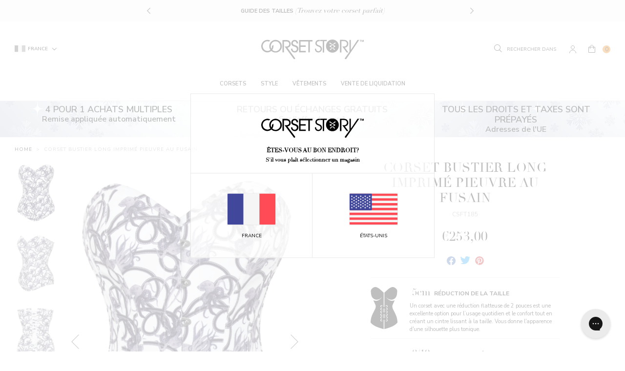

--- FILE ---
content_type: text/html; charset=utf-8
request_url: https://corset-story.fr/products/charcoal-ink-octopus-print-longline-overbust-corset
body_size: 80369
content:
<!doctype html>
<!--[if IE 9]> <html class="ie9 no-js supports-no-cookies" lang="fr"> <![endif]-->
<!--[if (gt IE 9)|!(IE)]><!--> <html class="no-js supports-no-cookies" lang="fr"> <!--<![endif]-->
<head>
  <script>

  window.KiwiSizing = window.KiwiSizing === undefined ? {} : window.KiwiSizing;

  KiwiSizing.shop = "corset-story-fra.myshopify.com";

  

  

  KiwiSizing.data = {

    collections: "265106161779,36873044083,60887564403,137458909299,276352303219,36873732211,269072760947,36874911859,265990799475,36874289267,137458974835",

    tags: "5NOV,bodyshape: hourglass,bodyshape: straight,collection: 4-for-1,collection: corset-clothing,collection: corsets,collection: instant-shape,collection: june-sale,collection: overbust,collection: overbust-corsets,collection: white-corsets,collection: womens-halloween-costumes,color: grey,color: white,comfort: 9,country_code_of_origin:IN,disguise: 8,google_shopping_material:Polyester,group: is-ob-long-3,harmonized_system_code:6212300000,kiwi:instant-shape-overbust,length: longline,pattern: ribbon-lacing,pattern: steel-busk,preorder: allow,ProductBuyXGetXFree: buy-1-get-3-free,ProductBuyXGetXFreeMessage: Mix \u0026 Match Multibuy\u003cbr\u003eBuy [[ promotionTotalAmount ]] For [[ promotionBuyAmount ]],production_grade: 3,production_status: active,range: instant-shape,reduction: 5,segment: Suman Core,sku: CSFT185,swatch: octopus,type: overbust corsets,waist: 2\"",

    product: "6623595593843",

    vendor: "Corset Story",

    type: "Instant Shape",

    title: "Corset bustier long imprimé pieuvre au fusain",

    images: ["\/\/corset-story.fr\/cdn\/shop\/products\/CSFT1851.jpg?v=1628525077","\/\/corset-story.fr\/cdn\/shop\/products\/CSFt1853.jpg?v=1668252946","\/\/corset-story.fr\/cdn\/shop\/products\/CSFT1852.jpg?v=1668252946"],

    options: [{"name":"Size","position":1,"values":["EUR 34","EUR 36","EUR 38","EUR 40","EUR 42","EUR 44","EUR 46","EUR 48","EUR 50","EUR 52"]}],

    variants: [{"id":39416538398835,"title":"EUR 34","option1":"EUR 34","option2":null,"option3":null,"sku":"CSFT185;6","requires_shipping":true,"taxable":true,"featured_image":null,"available":true,"name":"Corset bustier long imprimé pieuvre au fusain - EUR 34","public_title":"EUR 34","options":["EUR 34"],"price":25300,"weight":550,"compare_at_price":null,"inventory_management":"shopify","barcode":"0734598006983","requires_selling_plan":false,"selling_plan_allocations":[],"quantity_rule":{"min":1,"max":null,"increment":1}},{"id":39416538431603,"title":"EUR 36","option1":"EUR 36","option2":null,"option3":null,"sku":"CSFT185;8","requires_shipping":true,"taxable":true,"featured_image":null,"available":true,"name":"Corset bustier long imprimé pieuvre au fusain - EUR 36","public_title":"EUR 36","options":["EUR 36"],"price":25300,"weight":550,"compare_at_price":null,"inventory_management":"shopify","barcode":"0734598006990","requires_selling_plan":false,"selling_plan_allocations":[],"quantity_rule":{"min":1,"max":null,"increment":1}},{"id":39416538464371,"title":"EUR 38","option1":"EUR 38","option2":null,"option3":null,"sku":"CSFT185;10","requires_shipping":true,"taxable":true,"featured_image":null,"available":true,"name":"Corset bustier long imprimé pieuvre au fusain - EUR 38","public_title":"EUR 38","options":["EUR 38"],"price":25300,"weight":550,"compare_at_price":null,"inventory_management":"shopify","barcode":"0734598007003","requires_selling_plan":false,"selling_plan_allocations":[],"quantity_rule":{"min":1,"max":null,"increment":1}},{"id":39416538497139,"title":"EUR 40","option1":"EUR 40","option2":null,"option3":null,"sku":"CSFT185;12","requires_shipping":true,"taxable":true,"featured_image":null,"available":true,"name":"Corset bustier long imprimé pieuvre au fusain - EUR 40","public_title":"EUR 40","options":["EUR 40"],"price":25300,"weight":550,"compare_at_price":null,"inventory_management":"shopify","barcode":"0734598007010","requires_selling_plan":false,"selling_plan_allocations":[],"quantity_rule":{"min":1,"max":null,"increment":1}},{"id":39416538529907,"title":"EUR 42","option1":"EUR 42","option2":null,"option3":null,"sku":"CSFT185;14","requires_shipping":true,"taxable":true,"featured_image":null,"available":true,"name":"Corset bustier long imprimé pieuvre au fusain - EUR 42","public_title":"EUR 42","options":["EUR 42"],"price":25300,"weight":550,"compare_at_price":null,"inventory_management":"shopify","barcode":"0734598007027","requires_selling_plan":false,"selling_plan_allocations":[],"quantity_rule":{"min":1,"max":null,"increment":1}},{"id":39416538562675,"title":"EUR 44","option1":"EUR 44","option2":null,"option3":null,"sku":"CSFT185;16","requires_shipping":true,"taxable":true,"featured_image":null,"available":true,"name":"Corset bustier long imprimé pieuvre au fusain - EUR 44","public_title":"EUR 44","options":["EUR 44"],"price":25300,"weight":550,"compare_at_price":null,"inventory_management":"shopify","barcode":"0734598007034","requires_selling_plan":false,"selling_plan_allocations":[],"quantity_rule":{"min":1,"max":null,"increment":1}},{"id":39416538595443,"title":"EUR 46","option1":"EUR 46","option2":null,"option3":null,"sku":"CSFT185;18","requires_shipping":true,"taxable":true,"featured_image":null,"available":true,"name":"Corset bustier long imprimé pieuvre au fusain - EUR 46","public_title":"EUR 46","options":["EUR 46"],"price":25300,"weight":550,"compare_at_price":null,"inventory_management":"shopify","barcode":"0734598007041","requires_selling_plan":false,"selling_plan_allocations":[],"quantity_rule":{"min":1,"max":null,"increment":1}},{"id":40569954107507,"title":"EUR 48","option1":"EUR 48","option2":null,"option3":null,"sku":"CSFT185;20","requires_shipping":true,"taxable":true,"featured_image":null,"available":true,"name":"Corset bustier long imprimé pieuvre au fusain - EUR 48","public_title":"EUR 48","options":["EUR 48"],"price":25300,"weight":550,"compare_at_price":null,"inventory_management":"shopify","barcode":"0734598043759","requires_selling_plan":false,"selling_plan_allocations":[],"quantity_rule":{"min":1,"max":null,"increment":1}},{"id":40569954140275,"title":"EUR 50","option1":"EUR 50","option2":null,"option3":null,"sku":"CSFT185;22","requires_shipping":true,"taxable":true,"featured_image":null,"available":true,"name":"Corset bustier long imprimé pieuvre au fusain - EUR 50","public_title":"EUR 50","options":["EUR 50"],"price":25300,"weight":550,"compare_at_price":null,"inventory_management":"shopify","barcode":"0734598043766","requires_selling_plan":false,"selling_plan_allocations":[],"quantity_rule":{"min":1,"max":null,"increment":1}},{"id":40569954173043,"title":"EUR 52","option1":"EUR 52","option2":null,"option3":null,"sku":"CSFT185;24","requires_shipping":true,"taxable":true,"featured_image":null,"available":true,"name":"Corset bustier long imprimé pieuvre au fusain - EUR 52","public_title":"EUR 52","options":["EUR 52"],"price":25300,"weight":550,"compare_at_price":null,"inventory_management":"shopify","barcode":"0734598043773","requires_selling_plan":false,"selling_plan_allocations":[],"quantity_rule":{"min":1,"max":null,"increment":1}}],

  };

  

</script>

<style>
  .ks-calculator-container {
    flex: 1;
  }

  #KiwiSizingChart .ks-chart-container.ks-container-with-modal .ks-chart-modal-link {
    font-size: 11px;
    font-weight: 400 !important;
  }

  .ks-chart-float-button.ks-chart-float-bottom-right-horizontal {
    display: none;
  }

  #KiwiSizingChart > span {
    flex: 1;
    align-items: center;
    display: flex;
  }

  #KiwiSizingChart .ks-chart-container.ks-container-with-modal {
    text-align: right;
    flex: 0;
    order: 2;
  }

  #KiwiSizingChart {
    display: flex;
    font-size: 1.4rem;
    text-transform: uppercase;
    font-weight: 800;
  }

  #KiwiSizingChart .ks-chart-modal-link.with-icon .kiwi-svg {
    width: 30px !important;
    height: 10px !important;
    left: -15px;
    top: 5px;
  }
</style>


  <meta charset="utf-8">
  <meta http-equiv="X-UA-Compatible" content="IE=edge">
  <meta name="viewport" content="width=device-width,initial-scale=1,user-scalable=no">
  <meta name="theme-color" content="">
  <link  rel="canonical" href="https://corset-story.fr/products/charcoal-ink-octopus-print-longline-overbust-corset"><link  rel="shortcut icon" href="//corset-story.fr/cdn/shop/files/icon-image_2x_58df144c-db23-49a5-965c-1f0ed655b36e_32x32.png?v=1613545703" type="image/png">
<meta property="og:site_name" content="Corset Story FR">
<meta property="og:url" content="https://corset-story.fr/products/charcoal-ink-octopus-print-longline-overbust-corset">
<meta property="og:title" content="Corset bustier long imprimé pieuvre au fusain">
<meta property="og:type" content="product">
<meta property="og:description" content="Audacieux, puissant et féminin, ce corset imprimé pieuvre inspiré des profondeurs mérite l&#39;attention. Le bustier long est idéal pour affiner votre silhouette sans sacrifier le confort. L’amincissement immédiat de la taille de 2 pouces augmentera votre confiance en soi à coup sûr. Portez-le avec un pantalon large blanc "><meta property="og:price:amount" content="253,00">
  <meta property="og:price:currency" content="EUR"><meta property="og:image" content="http://corset-story.fr/cdn/shop/products/CSFT1851_1024x1024.jpg?v=1628525077"><meta property="og:image" content="http://corset-story.fr/cdn/shop/products/CSFt1853_1024x1024.jpg?v=1668252946"><meta property="og:image" content="http://corset-story.fr/cdn/shop/products/CSFT1852_1024x1024.jpg?v=1668252946">
<meta property="og:image:secure_url" content="https://corset-story.fr/cdn/shop/products/CSFT1851_1024x1024.jpg?v=1628525077"><meta property="og:image:secure_url" content="https://corset-story.fr/cdn/shop/products/CSFt1853_1024x1024.jpg?v=1668252946"><meta property="og:image:secure_url" content="https://corset-story.fr/cdn/shop/products/CSFT1852_1024x1024.jpg?v=1668252946">

<meta name="twitter:site" content="@corsetstoryltd">
<meta name="twitter:card" content="summary_large_image">
<meta name="twitter:title" content="Corset bustier long imprimé pieuvre au fusain">
<meta name="twitter:description" content="Audacieux, puissant et féminin, ce corset imprimé pieuvre inspiré des profondeurs mérite l&#39;attention. Le bustier long est idéal pour affiner votre silhouette sans sacrifier le confort. L’amincissement immédiat de la taille de 2 pouces augmentera votre confiance en soi à coup sûr. Portez-le avec un pantalon large blanc ">

  <!-- font adobe garamond pro-->
  <link rel="stylesheet" href="https://use.typekit.net/sdf4yjf.css">
  <link rel="stylesheet" href="https://use.typekit.net/qbj6hmy.css">
  <link  href="https://fonts.googleapis.com/css?family=Nunito+Sans:400,600,700" rel="stylesheet">

  <link href="//corset-story.fr/cdn/shop/t/103/assets/theme.scss.css?v=64358529157004693661765205312" rel="stylesheet" type="text/css" media="all" />

  <script>
    document.documentElement.className = document.documentElement.className.replace('no-js', 'js');

    window.theme = {
      strings: {
        addToCart: "Ajouter au panier",
        addToMultipleCart: "Buy the Look",
        soldOut: "Épuisé",
        unavailable: "Non disponible",
        back_in_stock: "Écrivez-moi quand disponible",
        backOrder: "Commande en souffrance (livre dans 4-6 semaines)",
        cartBtnColor: "#e67a01",
        cartBtnSoldOutColor: "#808080",
        cartBtnBackOrderColor: "#000000"
      },
      disabled_modules: {
        'back_in_stock': false
      },
      moneyFormat: "€{{amount_with_comma_separator}}"
    };
    var currencyData = {
      format: "money_with_currency_format",
      shopCurrency: 'EUR',
      moneyWithCurrencyFormat: "€{{amount_with_comma_separator}} EUR",
      moneyFormat: "€{{amount_with_comma_separator}}",
      defaultCurrency: 'EUR'
    }
  </script><!--[if (gt IE 9)|!(IE)]><!--><script src="//js.maxmind.com/js/apis/geoip2/v2.1/geoip2.js" defer="defer"></script><!--<![endif]-->
    <!--[if lte IE 9]><script src="//js.maxmind.com/js/apis/geoip2/v2.1/geoip2.js"></script><![endif]--><!--[if (gt IE 9)|!(IE)]><!--><script src="//corset-story.fr/cdn/shop/t/103/assets/jquery-3.3.1.min.js?v=61395414644828968241711630747"></script><!--<![endif]-->
  <!--[if lt IE 9]><script src="//corset-story.fr/cdn/shop/t/103/assets/jquery-3.3.1.min.js?v=61395414644828968241711630747"></script><![endif]-->

  <!--[if (gt IE 9)|!(IE)]><!--><script src="//corset-story.fr/cdn/shop/t/103/assets/vendor.js?v=126598611627589417541711630747" defer="defer"></script><!--<![endif]-->
  <!--[if lt IE 9]><script src="//corset-story.fr/cdn/shop/t/103/assets/vendor.js?v=126598611627589417541711630747"></script><![endif]-->

  <!--[if (gt IE 9)|!(IE)]><!--><script src="//corset-story.fr/cdn/shop/t/103/assets/theme.js?v=112854593110455881061716448032" defer="defer"></script><!--<![endif]-->
  <!--[if lt IE 9]><script src="//corset-story.fr/cdn/shop/t/103/assets/theme.js?v=112854593110455881061716448032"></script><![endif]--><script>(function(w,d,t,r,u){var f,n,i;w[u]=w[u]||[],f=function(){var o={ti:"30003786"};o.q=w[u],w[u]=new UET(o),w[u].push("pageLoad")},n=d.createElement(t),n.src=r,n.async=1,n.onload=n.onreadystatechange=function(){var s=this.readyState;s&&s!=="loaded"&&s!=="complete"||(f(),n.onload=n.onreadystatechange=null)},i=d.getElementsByTagName(t)[0],i.parentNode.insertBefore(n,i)})(window,document,"script","//bat.bing.com/bat.js","uetq");</script>
<link rel="alternate" hreflang="en-us" href="https://corset-story.com/products/charcoal-ink-octopus-print-longline-overbust-corset">
<link rel="alternate" hreflang="en-ca" href="https://corset-story-ca.com/products/charcoal-ink-octopus-print-longline-overbust-corset">
<link rel="alternate" hreflang="en-gb" href="https://corset-story.co.uk/products/charcoal-ink-octopus-print-longline-overbust-corset">
<link rel="alternate" hreflang="en-au" href="https://corsetstory.com.au/products/charcoal-ink-octopus-print-longline-overbust-corset">
<link rel="alternate" hreflang="en" href="https://corset-story.com/products/charcoal-ink-octopus-print-longline-overbust-corset">
<link rel="alternate" hreflang="it-it" href="https://corset-story.it/products/charcoal-ink-octopus-print-longline-overbust-corset">
<link rel="alternate" hreflang="it" href="https://corset-story.it/products/charcoal-ink-octopus-print-longline-overbust-corset">
<link rel="alternate" hreflang="de-de" href="https://corset-story.de/products/charcoal-ink-octopus-print-longline-overbust-corset">
<link rel="alternate" hreflang="de-at" href="https://corset-story.de/products/charcoal-ink-octopus-print-longline-overbust-corset">
<link rel="alternate" hreflang="de-ch" href="https://corset-story.de/products/charcoal-ink-octopus-print-longline-overbust-corset">
<link rel="alternate" hreflang="de" href="https://corset-story.de/products/charcoal-ink-octopus-print-longline-overbust-corset">
<link rel="alternate" hreflang="fr-fr" href="https://corset-story.fr/products/charcoal-ink-octopus-print-longline-overbust-corset">
<link rel="alternate" hreflang="fr-be" href="https://corset-story.fr/products/charcoal-ink-octopus-print-longline-overbust-corset">
<link rel="alternate" hreflang="fr-ch" href="https://corset-story.fr/products/charcoal-ink-octopus-print-longline-overbust-corset">
<link rel="alternate" hreflang="fr" href="https://corset-story.fr/products/charcoal-ink-octopus-print-longline-overbust-corset">
<link rel="alternate" hreflang="es-mx" href="https://corset-story.mx/products/charcoal-ink-octopus-print-longline-overbust-corset">
<link rel="alternate" hreflang="es-co" href="https://corset-story.mx/products/charcoal-ink-octopus-print-longline-overbust-corset">
<link rel="alternate" hreflang="es-br" href="https://corset-story.mx/products/charcoal-ink-octopus-print-longline-overbust-corset">
<!--france-->

<link rel="alternate" hreflang="en-FI" href="https://corset-story-fi.com/products/charcoal-ink-octopus-print-longline-overbust-corset">
<link rel="alternate" hreflang="fi-FI" href="https://corset-story-fi.com/products/charcoal-ink-octopus-print-longline-overbust-corset">
<link rel="alternate" hreflang="en-ES" href="https://corset-story.es/products/charcoal-ink-octopus-print-longline-overbust-corset">
<link rel="alternate" hreflang="es-ES" href="https://corset-story.es/products/charcoal-ink-octopus-print-longline-overbust-corset">
<link rel="alternate" hreflang="en-BE" href="https://corset-story.eu/products/charcoal-ink-octopus-print-longline-overbust-corset">
<link rel="alternate" hreflang="en-CH" href="https://corset-story.eu/products/charcoal-ink-octopus-print-longline-overbust-corset">
<link rel="alternate" hreflang="en-DK" href="https://corset-story.eu/products/charcoal-ink-octopus-print-longline-overbust-corset">
<link rel="alternate" hreflang="en-NO" href="https://corset-story.eu/products/charcoal-ink-octopus-print-longline-overbust-corset">
<link rel="alternate" hreflang="en-SE" href="https://corset-story.eu/products/charcoal-ink-octopus-print-longline-overbust-corset">
<link rel="alternate" hreflang="en-CY" href="https://corset-story.eu/products/charcoal-ink-octopus-print-longline-overbust-corset">
<link rel="alternate" hreflang="en-LU" href="https://corset-story.eu/products/charcoal-ink-octopus-print-longline-overbust-corset">
<link rel="alternate" hreflang="en-MT" href="https://corset-story.eu/products/charcoal-ink-octopus-print-longline-overbust-corset">
<link rel="alternate" hreflang="en-RO" href="https://corset-story.eu/products/charcoal-ink-octopus-print-longline-overbust-corset">
<link rel="alternate" hreflang="en-AT" href="https://corset-story.eu/products/charcoal-ink-octopus-print-longline-overbust-corset">
<link rel="alternate" hreflang="en-BG" href="https://corset-story.eu/products/charcoal-ink-octopus-print-longline-overbust-corset">
<link rel="alternate" hreflang="en-EE" href="https://corset-story.eu/products/charcoal-ink-octopus-print-longline-overbust-corset">
<link rel="alternate" hreflang="en-FR" href="https://corset-story.eu/products/charcoal-ink-octopus-print-longline-overbust-corset">
<link rel="alternate" hreflang="en-CZ" href="https://corset-story.eu/products/charcoal-ink-octopus-print-longline-overbust-corset">
<link rel="alternate" hreflang="en-LT" href="https://corset-story.eu/products/charcoal-ink-octopus-print-longline-overbust-corset">
<link rel="alternate" hreflang="en-LV" href="https://corset-story.eu/products/charcoal-ink-octopus-print-longline-overbust-corset">
<link rel="alternate" hreflang="en-IT" href="https://corset-story.eu/products/charcoal-ink-octopus-print-longline-overbust-corset">
<link rel="alternate" hreflang="en-SI" href="https://corset-story.eu/products/charcoal-ink-octopus-print-longline-overbust-corset">
<link rel="alternate" hreflang="en-PL" href="https://corset-story.eu/products/charcoal-ink-octopus-print-longline-overbust-corset">
<link rel="alternate" hreflang="en-PT" href="https://corset-story.eu/products/charcoal-ink-octopus-print-longline-overbust-corset">
<link rel="alternate" hreflang="en-GR" href="https://corset-story.eu/products/charcoal-ink-octopus-print-longline-overbust-corset">
<link rel="alternate" hreflang="en-HR" href="https://corset-story.eu/products/charcoal-ink-octopus-print-longline-overbust-corset">
<link rel="alternate" hreflang="en-HU" href="https://corset-story.eu/products/charcoal-ink-octopus-print-longline-overbust-corset">
<link rel="alternate" hreflang="en-SK" href="https://corset-story.eu/products/charcoal-ink-octopus-print-longline-overbust-corset">
<link rel="alternate" hreflang="en-DE" href="https://corset-story.eu/products/charcoal-ink-octopus-print-longline-overbust-corset">
<link rel="alternate" hreflang="en-IE" href="https://corset-story.ie/products/charcoal-ink-octopus-print-longline-overbust-corset">
<link rel="alternate" hreflang="en-NL" href="https://corset-story.nl/products/charcoal-ink-octopus-print-longline-overbust-corset">
<link rel="alternate" hreflang="nl-NL" href="https://corset-story.nl/products/charcoal-ink-octopus-print-longline-overbust-corset">
<link rel="alternate" href="https://corset-story.nl/products/charcoal-ink-octopus-print-longline-overbust-corset" hreflang="x-default">
<script>window.performance && window.performance.mark && window.performance.mark('shopify.content_for_header.start');</script><meta id="shopify-digital-wallet" name="shopify-digital-wallet" content="/1027113075/digital_wallets/dialog">
<meta name="shopify-checkout-api-token" content="3a096a667d028aa16fbf9deaf3534420">
<meta id="in-context-paypal-metadata" data-shop-id="1027113075" data-venmo-supported="false" data-environment="production" data-locale="fr_FR" data-paypal-v4="true" data-currency="EUR">
<link rel="alternate" type="application/json+oembed" href="https://corset-story.fr/products/charcoal-ink-octopus-print-longline-overbust-corset.oembed">
<script async="async" src="/checkouts/internal/preloads.js?locale=fr-FR"></script>
<link rel="preconnect" href="https://shop.app" crossorigin="anonymous">
<script async="async" src="https://shop.app/checkouts/internal/preloads.js?locale=fr-FR&shop_id=1027113075" crossorigin="anonymous"></script>
<script id="apple-pay-shop-capabilities" type="application/json">{"shopId":1027113075,"countryCode":"GB","currencyCode":"EUR","merchantCapabilities":["supports3DS"],"merchantId":"gid:\/\/shopify\/Shop\/1027113075","merchantName":"Corset Story FR","requiredBillingContactFields":["postalAddress","email","phone"],"requiredShippingContactFields":["postalAddress","email","phone"],"shippingType":"shipping","supportedNetworks":["visa","maestro","masterCard","amex","discover","elo"],"total":{"type":"pending","label":"Corset Story FR","amount":"1.00"},"shopifyPaymentsEnabled":true,"supportsSubscriptions":true}</script>
<script id="shopify-features" type="application/json">{"accessToken":"3a096a667d028aa16fbf9deaf3534420","betas":["rich-media-storefront-analytics"],"domain":"corset-story.fr","predictiveSearch":true,"shopId":1027113075,"locale":"fr"}</script>
<script>var Shopify = Shopify || {};
Shopify.shop = "corset-story-fra.myshopify.com";
Shopify.locale = "fr";
Shopify.currency = {"active":"EUR","rate":"1.0"};
Shopify.country = "FR";
Shopify.theme = {"name":"v1.53 - Mexico","id":128954728563,"schema_name":"Slate","schema_version":"0.11.0","theme_store_id":null,"role":"main"};
Shopify.theme.handle = "null";
Shopify.theme.style = {"id":null,"handle":null};
Shopify.cdnHost = "corset-story.fr/cdn";
Shopify.routes = Shopify.routes || {};
Shopify.routes.root = "/";</script>
<script type="module">!function(o){(o.Shopify=o.Shopify||{}).modules=!0}(window);</script>
<script>!function(o){function n(){var o=[];function n(){o.push(Array.prototype.slice.apply(arguments))}return n.q=o,n}var t=o.Shopify=o.Shopify||{};t.loadFeatures=n(),t.autoloadFeatures=n()}(window);</script>
<script>
  window.ShopifyPay = window.ShopifyPay || {};
  window.ShopifyPay.apiHost = "shop.app\/pay";
  window.ShopifyPay.redirectState = null;
</script>
<script id="shop-js-analytics" type="application/json">{"pageType":"product"}</script>
<script defer="defer" async type="module" src="//corset-story.fr/cdn/shopifycloud/shop-js/modules/v2/client.init-shop-cart-sync_C7zOiP7n.fr.esm.js"></script>
<script defer="defer" async type="module" src="//corset-story.fr/cdn/shopifycloud/shop-js/modules/v2/chunk.common_CSlijhlg.esm.js"></script>
<script type="module">
  await import("//corset-story.fr/cdn/shopifycloud/shop-js/modules/v2/client.init-shop-cart-sync_C7zOiP7n.fr.esm.js");
await import("//corset-story.fr/cdn/shopifycloud/shop-js/modules/v2/chunk.common_CSlijhlg.esm.js");

  window.Shopify.SignInWithShop?.initShopCartSync?.({"fedCMEnabled":true,"windoidEnabled":true});

</script>
<script>
  window.Shopify = window.Shopify || {};
  if (!window.Shopify.featureAssets) window.Shopify.featureAssets = {};
  window.Shopify.featureAssets['shop-js'] = {"shop-cart-sync":["modules/v2/client.shop-cart-sync_BnBFXf0_.fr.esm.js","modules/v2/chunk.common_CSlijhlg.esm.js"],"init-fed-cm":["modules/v2/client.init-fed-cm_CSbHcSLQ.fr.esm.js","modules/v2/chunk.common_CSlijhlg.esm.js"],"shop-button":["modules/v2/client.shop-button_DLUKcBRB.fr.esm.js","modules/v2/chunk.common_CSlijhlg.esm.js"],"shop-cash-offers":["modules/v2/client.shop-cash-offers_Cua9cdqh.fr.esm.js","modules/v2/chunk.common_CSlijhlg.esm.js","modules/v2/chunk.modal_C0-OIa6B.esm.js"],"init-windoid":["modules/v2/client.init-windoid_BO2kqg2i.fr.esm.js","modules/v2/chunk.common_CSlijhlg.esm.js"],"init-shop-email-lookup-coordinator":["modules/v2/client.init-shop-email-lookup-coordinator_DcBZTVqR.fr.esm.js","modules/v2/chunk.common_CSlijhlg.esm.js"],"shop-toast-manager":["modules/v2/client.shop-toast-manager_CqHEw2nM.fr.esm.js","modules/v2/chunk.common_CSlijhlg.esm.js"],"shop-login-button":["modules/v2/client.shop-login-button_BQtEoURe.fr.esm.js","modules/v2/chunk.common_CSlijhlg.esm.js","modules/v2/chunk.modal_C0-OIa6B.esm.js"],"avatar":["modules/v2/client.avatar_BTnouDA3.fr.esm.js"],"pay-button":["modules/v2/client.pay-button_DUwpSVMx.fr.esm.js","modules/v2/chunk.common_CSlijhlg.esm.js"],"init-shop-cart-sync":["modules/v2/client.init-shop-cart-sync_C7zOiP7n.fr.esm.js","modules/v2/chunk.common_CSlijhlg.esm.js"],"init-customer-accounts":["modules/v2/client.init-customer-accounts_B0gbzGDF.fr.esm.js","modules/v2/client.shop-login-button_BQtEoURe.fr.esm.js","modules/v2/chunk.common_CSlijhlg.esm.js","modules/v2/chunk.modal_C0-OIa6B.esm.js"],"init-shop-for-new-customer-accounts":["modules/v2/client.init-shop-for-new-customer-accounts_C1ax6gR3.fr.esm.js","modules/v2/client.shop-login-button_BQtEoURe.fr.esm.js","modules/v2/chunk.common_CSlijhlg.esm.js","modules/v2/chunk.modal_C0-OIa6B.esm.js"],"init-customer-accounts-sign-up":["modules/v2/client.init-customer-accounts-sign-up_Dx4tXqtI.fr.esm.js","modules/v2/client.shop-login-button_BQtEoURe.fr.esm.js","modules/v2/chunk.common_CSlijhlg.esm.js","modules/v2/chunk.modal_C0-OIa6B.esm.js"],"checkout-modal":["modules/v2/client.checkout-modal_BZLk86_8.fr.esm.js","modules/v2/chunk.common_CSlijhlg.esm.js","modules/v2/chunk.modal_C0-OIa6B.esm.js"],"shop-follow-button":["modules/v2/client.shop-follow-button_YGA9KtE6.fr.esm.js","modules/v2/chunk.common_CSlijhlg.esm.js","modules/v2/chunk.modal_C0-OIa6B.esm.js"],"lead-capture":["modules/v2/client.lead-capture_BKsxsIKj.fr.esm.js","modules/v2/chunk.common_CSlijhlg.esm.js","modules/v2/chunk.modal_C0-OIa6B.esm.js"],"shop-login":["modules/v2/client.shop-login_s6dWeBr2.fr.esm.js","modules/v2/chunk.common_CSlijhlg.esm.js","modules/v2/chunk.modal_C0-OIa6B.esm.js"],"payment-terms":["modules/v2/client.payment-terms_CTuGCy7C.fr.esm.js","modules/v2/chunk.common_CSlijhlg.esm.js","modules/v2/chunk.modal_C0-OIa6B.esm.js"]};
</script>
<script>(function() {
  var isLoaded = false;
  function asyncLoad() {
    if (isLoaded) return;
    isLoaded = true;
    var urls = ["https:\/\/static.klaviyo.com\/onsite\/js\/klaviyo.js?company_id=Q4z4xA\u0026shop=corset-story-fra.myshopify.com","https:\/\/app.kiwisizing.com\/web\/js\/dist\/kiwiSizing\/plugin\/SizingPlugin.prod.js?v=330\u0026shop=corset-story-fra.myshopify.com","\/\/cdn.shopify.com\/proxy\/e096de38c9bdf5657f9d7fdff128e68cb92565d1d908d5515fb65de8ff068ba7\/shopify-script-tags.s3.eu-west-1.amazonaws.com\/smartseo\/instantpage.js?shop=corset-story-fra.myshopify.com\u0026sp-cache-control=cHVibGljLCBtYXgtYWdlPTkwMA","https:\/\/config.gorgias.chat\/bundle-loader\/01H4ZQMV1YRRSMG2P83DDEF4R2?source=shopify1click\u0026shop=corset-story-fra.myshopify.com","https:\/\/cdn.9gtb.com\/loader.js?g_cvt_id=f2206d7b-ef8f-4b4e-96d3-e5df035ec467\u0026shop=corset-story-fra.myshopify.com"];
    for (var i = 0; i < urls.length; i++) {
      var s = document.createElement('script');
      s.type = 'text/javascript';
      s.async = true;
      s.src = urls[i];
      var x = document.getElementsByTagName('script')[0];
      x.parentNode.insertBefore(s, x);
    }
  };
  if(window.attachEvent) {
    window.attachEvent('onload', asyncLoad);
  } else {
    window.addEventListener('load', asyncLoad, false);
  }
})();</script>
<script id="__st">var __st={"a":1027113075,"offset":0,"reqid":"909fe909-3cb2-4f6c-b77d-8a6a86ef6c27-1768360445","pageurl":"corset-story.fr\/products\/charcoal-ink-octopus-print-longline-overbust-corset","u":"1295b3a04686","p":"product","rtyp":"product","rid":6623595593843};</script>
<script>window.ShopifyPaypalV4VisibilityTracking = true;</script>
<script id="captcha-bootstrap">!function(){'use strict';const t='contact',e='account',n='new_comment',o=[[t,t],['blogs',n],['comments',n],[t,'customer']],c=[[e,'customer_login'],[e,'guest_login'],[e,'recover_customer_password'],[e,'create_customer']],r=t=>t.map((([t,e])=>`form[action*='/${t}']:not([data-nocaptcha='true']) input[name='form_type'][value='${e}']`)).join(','),a=t=>()=>t?[...document.querySelectorAll(t)].map((t=>t.form)):[];function s(){const t=[...o],e=r(t);return a(e)}const i='password',u='form_key',d=['recaptcha-v3-token','g-recaptcha-response','h-captcha-response',i],f=()=>{try{return window.sessionStorage}catch{return}},m='__shopify_v',_=t=>t.elements[u];function p(t,e,n=!1){try{const o=window.sessionStorage,c=JSON.parse(o.getItem(e)),{data:r}=function(t){const{data:e,action:n}=t;return t[m]||n?{data:e,action:n}:{data:t,action:n}}(c);for(const[e,n]of Object.entries(r))t.elements[e]&&(t.elements[e].value=n);n&&o.removeItem(e)}catch(o){console.error('form repopulation failed',{error:o})}}const l='form_type',E='cptcha';function T(t){t.dataset[E]=!0}const w=window,h=w.document,L='Shopify',v='ce_forms',y='captcha';let A=!1;((t,e)=>{const n=(g='f06e6c50-85a8-45c8-87d0-21a2b65856fe',I='https://cdn.shopify.com/shopifycloud/storefront-forms-hcaptcha/ce_storefront_forms_captcha_hcaptcha.v1.5.2.iife.js',D={infoText:'Protégé par hCaptcha',privacyText:'Confidentialité',termsText:'Conditions'},(t,e,n)=>{const o=w[L][v],c=o.bindForm;if(c)return c(t,g,e,D).then(n);var r;o.q.push([[t,g,e,D],n]),r=I,A||(h.body.append(Object.assign(h.createElement('script'),{id:'captcha-provider',async:!0,src:r})),A=!0)});var g,I,D;w[L]=w[L]||{},w[L][v]=w[L][v]||{},w[L][v].q=[],w[L][y]=w[L][y]||{},w[L][y].protect=function(t,e){n(t,void 0,e),T(t)},Object.freeze(w[L][y]),function(t,e,n,w,h,L){const[v,y,A,g]=function(t,e,n){const i=e?o:[],u=t?c:[],d=[...i,...u],f=r(d),m=r(i),_=r(d.filter((([t,e])=>n.includes(e))));return[a(f),a(m),a(_),s()]}(w,h,L),I=t=>{const e=t.target;return e instanceof HTMLFormElement?e:e&&e.form},D=t=>v().includes(t);t.addEventListener('submit',(t=>{const e=I(t);if(!e)return;const n=D(e)&&!e.dataset.hcaptchaBound&&!e.dataset.recaptchaBound,o=_(e),c=g().includes(e)&&(!o||!o.value);(n||c)&&t.preventDefault(),c&&!n&&(function(t){try{if(!f())return;!function(t){const e=f();if(!e)return;const n=_(t);if(!n)return;const o=n.value;o&&e.removeItem(o)}(t);const e=Array.from(Array(32),(()=>Math.random().toString(36)[2])).join('');!function(t,e){_(t)||t.append(Object.assign(document.createElement('input'),{type:'hidden',name:u})),t.elements[u].value=e}(t,e),function(t,e){const n=f();if(!n)return;const o=[...t.querySelectorAll(`input[type='${i}']`)].map((({name:t})=>t)),c=[...d,...o],r={};for(const[a,s]of new FormData(t).entries())c.includes(a)||(r[a]=s);n.setItem(e,JSON.stringify({[m]:1,action:t.action,data:r}))}(t,e)}catch(e){console.error('failed to persist form',e)}}(e),e.submit())}));const S=(t,e)=>{t&&!t.dataset[E]&&(n(t,e.some((e=>e===t))),T(t))};for(const o of['focusin','change'])t.addEventListener(o,(t=>{const e=I(t);D(e)&&S(e,y())}));const B=e.get('form_key'),M=e.get(l),P=B&&M;t.addEventListener('DOMContentLoaded',(()=>{const t=y();if(P)for(const e of t)e.elements[l].value===M&&p(e,B);[...new Set([...A(),...v().filter((t=>'true'===t.dataset.shopifyCaptcha))])].forEach((e=>S(e,t)))}))}(h,new URLSearchParams(w.location.search),n,t,e,['guest_login'])})(!0,!0)}();</script>
<script integrity="sha256-4kQ18oKyAcykRKYeNunJcIwy7WH5gtpwJnB7kiuLZ1E=" data-source-attribution="shopify.loadfeatures" defer="defer" src="//corset-story.fr/cdn/shopifycloud/storefront/assets/storefront/load_feature-a0a9edcb.js" crossorigin="anonymous"></script>
<script crossorigin="anonymous" defer="defer" src="//corset-story.fr/cdn/shopifycloud/storefront/assets/shopify_pay/storefront-65b4c6d7.js?v=20250812"></script>
<script data-source-attribution="shopify.dynamic_checkout.dynamic.init">var Shopify=Shopify||{};Shopify.PaymentButton=Shopify.PaymentButton||{isStorefrontPortableWallets:!0,init:function(){window.Shopify.PaymentButton.init=function(){};var t=document.createElement("script");t.src="https://corset-story.fr/cdn/shopifycloud/portable-wallets/latest/portable-wallets.fr.js",t.type="module",document.head.appendChild(t)}};
</script>
<script data-source-attribution="shopify.dynamic_checkout.buyer_consent">
  function portableWalletsHideBuyerConsent(e){var t=document.getElementById("shopify-buyer-consent"),n=document.getElementById("shopify-subscription-policy-button");t&&n&&(t.classList.add("hidden"),t.setAttribute("aria-hidden","true"),n.removeEventListener("click",e))}function portableWalletsShowBuyerConsent(e){var t=document.getElementById("shopify-buyer-consent"),n=document.getElementById("shopify-subscription-policy-button");t&&n&&(t.classList.remove("hidden"),t.removeAttribute("aria-hidden"),n.addEventListener("click",e))}window.Shopify?.PaymentButton&&(window.Shopify.PaymentButton.hideBuyerConsent=portableWalletsHideBuyerConsent,window.Shopify.PaymentButton.showBuyerConsent=portableWalletsShowBuyerConsent);
</script>
<script data-source-attribution="shopify.dynamic_checkout.cart.bootstrap">document.addEventListener("DOMContentLoaded",(function(){function t(){return document.querySelector("shopify-accelerated-checkout-cart, shopify-accelerated-checkout")}if(t())Shopify.PaymentButton.init();else{new MutationObserver((function(e,n){t()&&(Shopify.PaymentButton.init(),n.disconnect())})).observe(document.body,{childList:!0,subtree:!0})}}));
</script>
<script id='scb4127' type='text/javascript' async='' src='https://corset-story.fr/cdn/shopifycloud/privacy-banner/storefront-banner.js'></script><link id="shopify-accelerated-checkout-styles" rel="stylesheet" media="screen" href="https://corset-story.fr/cdn/shopifycloud/portable-wallets/latest/accelerated-checkout-backwards-compat.css" crossorigin="anonymous">
<style id="shopify-accelerated-checkout-cart">
        #shopify-buyer-consent {
  margin-top: 1em;
  display: inline-block;
  width: 100%;
}

#shopify-buyer-consent.hidden {
  display: none;
}

#shopify-subscription-policy-button {
  background: none;
  border: none;
  padding: 0;
  text-decoration: underline;
  font-size: inherit;
  cursor: pointer;
}

#shopify-subscription-policy-button::before {
  box-shadow: none;
}

      </style>

<script>window.performance && window.performance.mark && window.performance.mark('shopify.content_for_header.end');</script>

  
  <link href="//corset-story.fr/cdn/shop/t/103/assets/swiper-bundle.min.css?v=86604798536192708281711630747" rel="stylesheet" type="text/css" media="all" />
<script src="//corset-story.fr/cdn/shop/t/103/assets/swiper-bundle.min.js?v=71384545777994369191711630747" defer></script>


  
  
    <script src="https://kit.fontawesome.com/0384338a1d.js" crossorigin="anonymous"></script>
  
<!-- BEGIN app block: shopify://apps/smart-seo/blocks/smartseo/7b0a6064-ca2e-4392-9a1d-8c43c942357b --><meta name="smart-seo-integrated" content="true" /><!-- metatagsSavedToSEOFields:  --><!-- BEGIN app snippet: smartseo.custom.schemas.jsonld --><!-- END app snippet --><!-- BEGIN app snippet: smartseo.product.metatags --><!-- product_seo_template_metafield:  --><title>Corset bustier long imprimé pieuvre au fusain</title>
<meta name="description" content="Audacieux, puissant et féminin, ce corset imprimé pieuvre inspiré des profondeurs mérite l&#39;attention. Le bustier long est idéal pour affiner votre silhouette sans sacrifier le confort. L’amincissement immédiat de la taille de 2 pouces augmentera votre confiance en soi à coup sûr. Portez-le avec un pantalon large blanc " />
<meta name="smartseo-timestamp" content="0" /><!-- END app snippet --><!-- BEGIN app snippet: smartseo.product.jsonld -->


<!--JSON-LD data generated by Smart SEO-->
<script type="application/ld+json">
    {
        "@context": "https://schema.org/",
        "@type":"ProductGroup","productGroupID": "6623595593843",
        "productId": "0734598006983",
        "gtin13": "0734598006983",
        "url": "https://corset-story.fr/products/charcoal-ink-octopus-print-longline-overbust-corset",
        "name": "Corset bustier long imprimé pieuvre au fusain",
        "image": "https://corset-story.fr/cdn/shop/products/CSFT1851.jpg?v=1628525077",
        "description": "Audacieux, puissant et féminin, ce corset imprimé pieuvre inspiré des profondeurs mérite l&#39;attention. Le bustier long est idéal pour affiner votre silhouette sans sacrifier le confort. L’amincissement immédiat de la taille de 2 pouces augmentera votre confiance en soi à coup sûr. Portez-le av...",
        "brand": {
            "@type": "Brand",
            "name": "Corset Story"
        },
        "mpn": "0734598006983",
        "weight": "0.55kg","variesBy": ["Size"],
        "hasVariant": [
                {
                    "@type": "Product",
                        "name": "Corset bustier long imprimé pieuvre au fusain - EUR 34",      
                        "description": "Audacieux, puissant et féminin, ce corset imprimé pieuvre inspiré des profondeurs mérite l&#39;attention. Le bustier long est idéal pour affiner votre silhouette sans sacrifier le confort. L’amincissement immédiat de la taille de 2 pouces augmentera votre confiance en soi à coup sûr. Portez-le av...","image": "https://corset-story.fr/cdn/shop/products/CSFT1851.jpg?v=1628525077",
                        "sku": "CSFT185;6",
                      

                      
                        "Size": "EUR 34",
                      
                    
                    "offers": {
                        "@type": "Offer",
                            "gtin13": "0734598006983",
                            "priceCurrency": "EUR",
                            "price": "253.00",
                            "priceValidUntil": "2026-04-14",
                            "availability": "https://schema.org/InStock",
                            "itemCondition": "https://schema.org/NewCondition",
                            "url": "https://corset-story.fr/products/charcoal-ink-octopus-print-longline-overbust-corset?variant=39416538398835",
                            "seller": {
    "@context": "https://schema.org",
    "@type": "Organization",
    "name": "Corset Story FR",
    "description": "Visitez Corset Story pour trouver certaines des meilleures créations de corsets que vous verrez en ligne. Une vaste gamme de couleurs et de styles, y compris les corsets Corset Tops, Shapewear, Steampunk et Waif Training.",
    "logo": "https://cdn.shopify.com/s/files/1/0010/2711/3075/files/corset_story_logo_0ab00747-3c9b-4632-b522-6b51ecbeeed6.png?v=1675204054",
    "image": "https://cdn.shopify.com/s/files/1/0010/2711/3075/files/corset_story_logo_0ab00747-3c9b-4632-b522-6b51ecbeeed6.png?v=1675204054"}
                    }
                },
                {
                    "@type": "Product",
                        "name": "Corset bustier long imprimé pieuvre au fusain - EUR 36",      
                        "description": "Audacieux, puissant et féminin, ce corset imprimé pieuvre inspiré des profondeurs mérite l&#39;attention. Le bustier long est idéal pour affiner votre silhouette sans sacrifier le confort. L’amincissement immédiat de la taille de 2 pouces augmentera votre confiance en soi à coup sûr. Portez-le av...","image": "https://corset-story.fr/cdn/shop/products/CSFT1851.jpg?v=1628525077",
                        "sku": "CSFT185;8",
                      

                      
                        "Size": "EUR 36",
                      
                    
                    "offers": {
                        "@type": "Offer",
                            "gtin13": "0734598006990",
                            "priceCurrency": "EUR",
                            "price": "253.00",
                            "priceValidUntil": "2026-04-14",
                            "availability": "https://schema.org/InStock",
                            "itemCondition": "https://schema.org/NewCondition",
                            "url": "https://corset-story.fr/products/charcoal-ink-octopus-print-longline-overbust-corset?variant=39416538431603",
                            "seller": {
    "@context": "https://schema.org",
    "@type": "Organization",
    "name": "Corset Story FR",
    "description": "Visitez Corset Story pour trouver certaines des meilleures créations de corsets que vous verrez en ligne. Une vaste gamme de couleurs et de styles, y compris les corsets Corset Tops, Shapewear, Steampunk et Waif Training.",
    "logo": "https://cdn.shopify.com/s/files/1/0010/2711/3075/files/corset_story_logo_0ab00747-3c9b-4632-b522-6b51ecbeeed6.png?v=1675204054",
    "image": "https://cdn.shopify.com/s/files/1/0010/2711/3075/files/corset_story_logo_0ab00747-3c9b-4632-b522-6b51ecbeeed6.png?v=1675204054"}
                    }
                },
                {
                    "@type": "Product",
                        "name": "Corset bustier long imprimé pieuvre au fusain - EUR 38",      
                        "description": "Audacieux, puissant et féminin, ce corset imprimé pieuvre inspiré des profondeurs mérite l&#39;attention. Le bustier long est idéal pour affiner votre silhouette sans sacrifier le confort. L’amincissement immédiat de la taille de 2 pouces augmentera votre confiance en soi à coup sûr. Portez-le av...","image": "https://corset-story.fr/cdn/shop/products/CSFT1851.jpg?v=1628525077",
                        "sku": "CSFT185;10",
                      

                      
                        "Size": "EUR 38",
                      
                    
                    "offers": {
                        "@type": "Offer",
                            "gtin13": "0734598007003",
                            "priceCurrency": "EUR",
                            "price": "253.00",
                            "priceValidUntil": "2026-04-14",
                            "availability": "https://schema.org/InStock",
                            "itemCondition": "https://schema.org/NewCondition",
                            "url": "https://corset-story.fr/products/charcoal-ink-octopus-print-longline-overbust-corset?variant=39416538464371",
                            "seller": {
    "@context": "https://schema.org",
    "@type": "Organization",
    "name": "Corset Story FR",
    "description": "Visitez Corset Story pour trouver certaines des meilleures créations de corsets que vous verrez en ligne. Une vaste gamme de couleurs et de styles, y compris les corsets Corset Tops, Shapewear, Steampunk et Waif Training.",
    "logo": "https://cdn.shopify.com/s/files/1/0010/2711/3075/files/corset_story_logo_0ab00747-3c9b-4632-b522-6b51ecbeeed6.png?v=1675204054",
    "image": "https://cdn.shopify.com/s/files/1/0010/2711/3075/files/corset_story_logo_0ab00747-3c9b-4632-b522-6b51ecbeeed6.png?v=1675204054"}
                    }
                },
                {
                    "@type": "Product",
                        "name": "Corset bustier long imprimé pieuvre au fusain - EUR 40",      
                        "description": "Audacieux, puissant et féminin, ce corset imprimé pieuvre inspiré des profondeurs mérite l&#39;attention. Le bustier long est idéal pour affiner votre silhouette sans sacrifier le confort. L’amincissement immédiat de la taille de 2 pouces augmentera votre confiance en soi à coup sûr. Portez-le av...","image": "https://corset-story.fr/cdn/shop/products/CSFT1851.jpg?v=1628525077",
                        "sku": "CSFT185;12",
                      

                      
                        "Size": "EUR 40",
                      
                    
                    "offers": {
                        "@type": "Offer",
                            "gtin13": "0734598007010",
                            "priceCurrency": "EUR",
                            "price": "253.00",
                            "priceValidUntil": "2026-04-14",
                            "availability": "https://schema.org/InStock",
                            "itemCondition": "https://schema.org/NewCondition",
                            "url": "https://corset-story.fr/products/charcoal-ink-octopus-print-longline-overbust-corset?variant=39416538497139",
                            "seller": {
    "@context": "https://schema.org",
    "@type": "Organization",
    "name": "Corset Story FR",
    "description": "Visitez Corset Story pour trouver certaines des meilleures créations de corsets que vous verrez en ligne. Une vaste gamme de couleurs et de styles, y compris les corsets Corset Tops, Shapewear, Steampunk et Waif Training.",
    "logo": "https://cdn.shopify.com/s/files/1/0010/2711/3075/files/corset_story_logo_0ab00747-3c9b-4632-b522-6b51ecbeeed6.png?v=1675204054",
    "image": "https://cdn.shopify.com/s/files/1/0010/2711/3075/files/corset_story_logo_0ab00747-3c9b-4632-b522-6b51ecbeeed6.png?v=1675204054"}
                    }
                },
                {
                    "@type": "Product",
                        "name": "Corset bustier long imprimé pieuvre au fusain - EUR 42",      
                        "description": "Audacieux, puissant et féminin, ce corset imprimé pieuvre inspiré des profondeurs mérite l&#39;attention. Le bustier long est idéal pour affiner votre silhouette sans sacrifier le confort. L’amincissement immédiat de la taille de 2 pouces augmentera votre confiance en soi à coup sûr. Portez-le av...","image": "https://corset-story.fr/cdn/shop/products/CSFT1851.jpg?v=1628525077",
                        "sku": "CSFT185;14",
                      

                      
                        "Size": "EUR 42",
                      
                    
                    "offers": {
                        "@type": "Offer",
                            "gtin13": "0734598007027",
                            "priceCurrency": "EUR",
                            "price": "253.00",
                            "priceValidUntil": "2026-04-14",
                            "availability": "https://schema.org/InStock",
                            "itemCondition": "https://schema.org/NewCondition",
                            "url": "https://corset-story.fr/products/charcoal-ink-octopus-print-longline-overbust-corset?variant=39416538529907",
                            "seller": {
    "@context": "https://schema.org",
    "@type": "Organization",
    "name": "Corset Story FR",
    "description": "Visitez Corset Story pour trouver certaines des meilleures créations de corsets que vous verrez en ligne. Une vaste gamme de couleurs et de styles, y compris les corsets Corset Tops, Shapewear, Steampunk et Waif Training.",
    "logo": "https://cdn.shopify.com/s/files/1/0010/2711/3075/files/corset_story_logo_0ab00747-3c9b-4632-b522-6b51ecbeeed6.png?v=1675204054",
    "image": "https://cdn.shopify.com/s/files/1/0010/2711/3075/files/corset_story_logo_0ab00747-3c9b-4632-b522-6b51ecbeeed6.png?v=1675204054"}
                    }
                },
                {
                    "@type": "Product",
                        "name": "Corset bustier long imprimé pieuvre au fusain - EUR 44",      
                        "description": "Audacieux, puissant et féminin, ce corset imprimé pieuvre inspiré des profondeurs mérite l&#39;attention. Le bustier long est idéal pour affiner votre silhouette sans sacrifier le confort. L’amincissement immédiat de la taille de 2 pouces augmentera votre confiance en soi à coup sûr. Portez-le av...","image": "https://corset-story.fr/cdn/shop/products/CSFT1851.jpg?v=1628525077",
                        "sku": "CSFT185;16",
                      

                      
                        "Size": "EUR 44",
                      
                    
                    "offers": {
                        "@type": "Offer",
                            "gtin13": "0734598007034",
                            "priceCurrency": "EUR",
                            "price": "253.00",
                            "priceValidUntil": "2026-04-14",
                            "availability": "https://schema.org/InStock",
                            "itemCondition": "https://schema.org/NewCondition",
                            "url": "https://corset-story.fr/products/charcoal-ink-octopus-print-longline-overbust-corset?variant=39416538562675",
                            "seller": {
    "@context": "https://schema.org",
    "@type": "Organization",
    "name": "Corset Story FR",
    "description": "Visitez Corset Story pour trouver certaines des meilleures créations de corsets que vous verrez en ligne. Une vaste gamme de couleurs et de styles, y compris les corsets Corset Tops, Shapewear, Steampunk et Waif Training.",
    "logo": "https://cdn.shopify.com/s/files/1/0010/2711/3075/files/corset_story_logo_0ab00747-3c9b-4632-b522-6b51ecbeeed6.png?v=1675204054",
    "image": "https://cdn.shopify.com/s/files/1/0010/2711/3075/files/corset_story_logo_0ab00747-3c9b-4632-b522-6b51ecbeeed6.png?v=1675204054"}
                    }
                },
                {
                    "@type": "Product",
                        "name": "Corset bustier long imprimé pieuvre au fusain - EUR 46",      
                        "description": "Audacieux, puissant et féminin, ce corset imprimé pieuvre inspiré des profondeurs mérite l&#39;attention. Le bustier long est idéal pour affiner votre silhouette sans sacrifier le confort. L’amincissement immédiat de la taille de 2 pouces augmentera votre confiance en soi à coup sûr. Portez-le av...","image": "https://corset-story.fr/cdn/shop/products/CSFT1851.jpg?v=1628525077",
                        "sku": "CSFT185;18",
                      

                      
                        "Size": "EUR 46",
                      
                    
                    "offers": {
                        "@type": "Offer",
                            "gtin13": "0734598007041",
                            "priceCurrency": "EUR",
                            "price": "253.00",
                            "priceValidUntil": "2026-04-14",
                            "availability": "https://schema.org/InStock",
                            "itemCondition": "https://schema.org/NewCondition",
                            "url": "https://corset-story.fr/products/charcoal-ink-octopus-print-longline-overbust-corset?variant=39416538595443",
                            "seller": {
    "@context": "https://schema.org",
    "@type": "Organization",
    "name": "Corset Story FR",
    "description": "Visitez Corset Story pour trouver certaines des meilleures créations de corsets que vous verrez en ligne. Une vaste gamme de couleurs et de styles, y compris les corsets Corset Tops, Shapewear, Steampunk et Waif Training.",
    "logo": "https://cdn.shopify.com/s/files/1/0010/2711/3075/files/corset_story_logo_0ab00747-3c9b-4632-b522-6b51ecbeeed6.png?v=1675204054",
    "image": "https://cdn.shopify.com/s/files/1/0010/2711/3075/files/corset_story_logo_0ab00747-3c9b-4632-b522-6b51ecbeeed6.png?v=1675204054"}
                    }
                },
                {
                    "@type": "Product",
                        "name": "Corset bustier long imprimé pieuvre au fusain - EUR 48",      
                        "description": "Audacieux, puissant et féminin, ce corset imprimé pieuvre inspiré des profondeurs mérite l&#39;attention. Le bustier long est idéal pour affiner votre silhouette sans sacrifier le confort. L’amincissement immédiat de la taille de 2 pouces augmentera votre confiance en soi à coup sûr. Portez-le av...","image": "https://corset-story.fr/cdn/shop/products/CSFT1851.jpg?v=1628525077",
                        "sku": "CSFT185;20",
                      

                      
                        "Size": "EUR 48",
                      
                    
                    "offers": {
                        "@type": "Offer",
                            "gtin13": "0734598043759",
                            "priceCurrency": "EUR",
                            "price": "253.00",
                            "priceValidUntil": "2026-04-14",
                            "availability": "https://schema.org/InStock",
                            "itemCondition": "https://schema.org/NewCondition",
                            "url": "https://corset-story.fr/products/charcoal-ink-octopus-print-longline-overbust-corset?variant=40569954107507",
                            "seller": {
    "@context": "https://schema.org",
    "@type": "Organization",
    "name": "Corset Story FR",
    "description": "Visitez Corset Story pour trouver certaines des meilleures créations de corsets que vous verrez en ligne. Une vaste gamme de couleurs et de styles, y compris les corsets Corset Tops, Shapewear, Steampunk et Waif Training.",
    "logo": "https://cdn.shopify.com/s/files/1/0010/2711/3075/files/corset_story_logo_0ab00747-3c9b-4632-b522-6b51ecbeeed6.png?v=1675204054",
    "image": "https://cdn.shopify.com/s/files/1/0010/2711/3075/files/corset_story_logo_0ab00747-3c9b-4632-b522-6b51ecbeeed6.png?v=1675204054"}
                    }
                },
                {
                    "@type": "Product",
                        "name": "Corset bustier long imprimé pieuvre au fusain - EUR 50",      
                        "description": "Audacieux, puissant et féminin, ce corset imprimé pieuvre inspiré des profondeurs mérite l&#39;attention. Le bustier long est idéal pour affiner votre silhouette sans sacrifier le confort. L’amincissement immédiat de la taille de 2 pouces augmentera votre confiance en soi à coup sûr. Portez-le av...","image": "https://corset-story.fr/cdn/shop/products/CSFT1851.jpg?v=1628525077",
                        "sku": "CSFT185;22",
                      

                      
                        "Size": "EUR 50",
                      
                    
                    "offers": {
                        "@type": "Offer",
                            "gtin13": "0734598043766",
                            "priceCurrency": "EUR",
                            "price": "253.00",
                            "priceValidUntil": "2026-04-14",
                            "availability": "https://schema.org/InStock",
                            "itemCondition": "https://schema.org/NewCondition",
                            "url": "https://corset-story.fr/products/charcoal-ink-octopus-print-longline-overbust-corset?variant=40569954140275",
                            "seller": {
    "@context": "https://schema.org",
    "@type": "Organization",
    "name": "Corset Story FR",
    "description": "Visitez Corset Story pour trouver certaines des meilleures créations de corsets que vous verrez en ligne. Une vaste gamme de couleurs et de styles, y compris les corsets Corset Tops, Shapewear, Steampunk et Waif Training.",
    "logo": "https://cdn.shopify.com/s/files/1/0010/2711/3075/files/corset_story_logo_0ab00747-3c9b-4632-b522-6b51ecbeeed6.png?v=1675204054",
    "image": "https://cdn.shopify.com/s/files/1/0010/2711/3075/files/corset_story_logo_0ab00747-3c9b-4632-b522-6b51ecbeeed6.png?v=1675204054"}
                    }
                },
                {
                    "@type": "Product",
                        "name": "Corset bustier long imprimé pieuvre au fusain - EUR 52",      
                        "description": "Audacieux, puissant et féminin, ce corset imprimé pieuvre inspiré des profondeurs mérite l&#39;attention. Le bustier long est idéal pour affiner votre silhouette sans sacrifier le confort. L’amincissement immédiat de la taille de 2 pouces augmentera votre confiance en soi à coup sûr. Portez-le av...","image": "https://corset-story.fr/cdn/shop/products/CSFT1851.jpg?v=1628525077",
                        "sku": "CSFT185;24",
                      

                      
                        "Size": "EUR 52",
                      
                    
                    "offers": {
                        "@type": "Offer",
                            "gtin13": "0734598043773",
                            "priceCurrency": "EUR",
                            "price": "253.00",
                            "priceValidUntil": "2026-04-14",
                            "availability": "https://schema.org/InStock",
                            "itemCondition": "https://schema.org/NewCondition",
                            "url": "https://corset-story.fr/products/charcoal-ink-octopus-print-longline-overbust-corset?variant=40569954173043",
                            "seller": {
    "@context": "https://schema.org",
    "@type": "Organization",
    "name": "Corset Story FR",
    "description": "Visitez Corset Story pour trouver certaines des meilleures créations de corsets que vous verrez en ligne. Une vaste gamme de couleurs et de styles, y compris les corsets Corset Tops, Shapewear, Steampunk et Waif Training.",
    "logo": "https://cdn.shopify.com/s/files/1/0010/2711/3075/files/corset_story_logo_0ab00747-3c9b-4632-b522-6b51ecbeeed6.png?v=1675204054",
    "image": "https://cdn.shopify.com/s/files/1/0010/2711/3075/files/corset_story_logo_0ab00747-3c9b-4632-b522-6b51ecbeeed6.png?v=1675204054"}
                    }
                }
        ]}
</script><!-- END app snippet --><!-- BEGIN app snippet: smartseo.breadcrumbs.jsonld --><!--JSON-LD data generated by Smart SEO-->
<script type="application/ld+json">
    {
        "@context": "https://schema.org",
        "@type": "BreadcrumbList",
        "itemListElement": [
            {
                "@type": "ListItem",
                "position": 1,
                "item": {
                    "@type": "Website",
                    "@id": "https://corset-story.fr",
                    "name": "Home"
                }
            },
            {
                "@type": "ListItem",
                "position": 2,
                "item": {
                    "@type": "WebPage",
                    "@id": "https://corset-story.fr/products/charcoal-ink-octopus-print-longline-overbust-corset",
                    "name": "Corset bustier long imprimé pieuvre au fusain"
                }
            }
        ]
    }
</script><!-- END app snippet --><!-- END app block --><!-- BEGIN app block: shopify://apps/judge-me-reviews/blocks/judgeme_core/61ccd3b1-a9f2-4160-9fe9-4fec8413e5d8 --><!-- Start of Judge.me Core -->






<link rel="dns-prefetch" href="https://cdnwidget.judge.me">
<link rel="dns-prefetch" href="https://cdn.judge.me">
<link rel="dns-prefetch" href="https://cdn1.judge.me">
<link rel="dns-prefetch" href="https://api.judge.me">

<script data-cfasync='false' class='jdgm-settings-script'>window.jdgmSettings={"pagination":5,"disable_web_reviews":true,"badge_no_review_text":"Aucun avis","badge_n_reviews_text":"{{ n }} avis","badge_star_color":"#F8D84F","hide_badge_preview_if_no_reviews":true,"badge_hide_text":false,"enforce_center_preview_badge":false,"widget_title":"Avis Clients","widget_open_form_text":"Écrire un avis","widget_close_form_text":"Annuler l'avis","widget_refresh_page_text":"Actualiser la page","widget_summary_text":"Basé sur {{ number_of_reviews }} avis","widget_no_review_text":"Soyez le premier à écrire un avis","widget_name_field_text":"Nom d'affichage","widget_verified_name_field_text":"Nom vérifié (public)","widget_name_placeholder_text":"Nom d'affichage","widget_required_field_error_text":"Ce champ est obligatoire.","widget_email_field_text":"Adresse email","widget_verified_email_field_text":"Email vérifié (privé, ne peut pas être modifié)","widget_email_placeholder_text":"Votre adresse email","widget_email_field_error_text":"Veuillez entrer une adresse email valide.","widget_rating_field_text":"Évaluation","widget_review_title_field_text":"Titre de l'avis","widget_review_title_placeholder_text":"Donnez un titre à votre avis","widget_review_body_field_text":"Contenu de l'avis","widget_review_body_placeholder_text":"Commencez à écrire ici...","widget_pictures_field_text":"Photo/Vidéo (facultatif)","widget_submit_review_text":"Soumettre l'avis","widget_submit_verified_review_text":"Soumettre un avis vérifié","widget_submit_success_msg_with_auto_publish":"Merci ! Veuillez actualiser la page dans quelques instants pour voir votre avis. Vous pouvez supprimer ou modifier votre avis en vous connectant à \u003ca href='https://judge.me/login' target='_blank' rel='nofollow noopener'\u003eJudge.me\u003c/a\u003e","widget_submit_success_msg_no_auto_publish":"Merci ! Votre avis sera publié dès qu'il sera approuvé par l'administrateur de la boutique. Vous pouvez supprimer ou modifier votre avis en vous connectant à \u003ca href='https://judge.me/login' target='_blank' rel='nofollow noopener'\u003eJudge.me\u003c/a\u003e","widget_show_default_reviews_out_of_total_text":"Affichage de {{ n_reviews_shown }} sur {{ n_reviews }} avis.","widget_show_all_link_text":"Tout afficher","widget_show_less_link_text":"Afficher moins","widget_author_said_text":"{{ reviewer_name }} a dit :","widget_days_text":"il y a {{ n }} jour/jours","widget_weeks_text":"il y a {{ n }} semaine/semaines","widget_months_text":"il y a {{ n }} mois","widget_years_text":"il y a {{ n }} an/ans","widget_yesterday_text":"Hier","widget_today_text":"Aujourd'hui","widget_replied_text":"\u003e\u003e {{ shop_name }} a répondu :","widget_read_more_text":"Lire plus","widget_reviewer_name_as_initial":"last_initial","widget_rating_filter_color":"#fbcd0a","widget_rating_filter_see_all_text":"Voir tous les avis","widget_sorting_most_recent_text":"Plus récents","widget_sorting_highest_rating_text":"Meilleures notes","widget_sorting_lowest_rating_text":"Notes les plus basses","widget_sorting_with_pictures_text":"Uniquement les photos","widget_sorting_most_helpful_text":"Plus utiles","widget_open_question_form_text":"Poser une question","widget_reviews_subtab_text":"Avis","widget_questions_subtab_text":"Questions","widget_question_label_text":"Question","widget_answer_label_text":"Réponse","widget_question_placeholder_text":"Écrivez votre question ici","widget_submit_question_text":"Soumettre la question","widget_question_submit_success_text":"Merci pour votre question ! Nous vous notifierons dès qu'elle aura une réponse.","widget_star_color":"#F8D84F","verified_badge_text":"Vérifié","verified_badge_bg_color":"","verified_badge_text_color":"","verified_badge_placement":"left-of-reviewer-name","widget_review_max_height":"","widget_hide_border":false,"widget_social_share":true,"widget_thumb":true,"widget_review_location_show":true,"widget_location_format":"","all_reviews_include_out_of_store_products":true,"all_reviews_out_of_store_text":"(hors boutique)","all_reviews_pagination":100,"all_reviews_product_name_prefix_text":"à propos de","enable_review_pictures":true,"enable_question_anwser":false,"widget_theme":"leex","review_date_format":"mm/dd/yyyy","default_sort_method":"most-recent","widget_product_reviews_subtab_text":"Avis Produits","widget_shop_reviews_subtab_text":"Avis Boutique","widget_other_products_reviews_text":"Avis pour d'autres produits","widget_store_reviews_subtab_text":"Avis de la boutique","widget_no_store_reviews_text":"Cette boutique n'a pas encore reçu d'avis","widget_web_restriction_product_reviews_text":"Ce produit n'a pas encore reçu d'avis","widget_no_items_text":"Aucun élément trouvé","widget_show_more_text":"Afficher plus","widget_write_a_store_review_text":"Écrire un avis sur la boutique","widget_other_languages_heading":"Avis dans d'autres langues","widget_translate_review_text":"Traduire l'avis en {{ language }}","widget_translating_review_text":"Traduction en cours...","widget_show_original_translation_text":"Afficher l'original ({{ language }})","widget_translate_review_failed_text":"Impossible de traduire cet avis.","widget_translate_review_retry_text":"Réessayer","widget_translate_review_try_again_later_text":"Réessayez plus tard","show_product_url_for_grouped_product":false,"widget_sorting_pictures_first_text":"Photos en premier","show_pictures_on_all_rev_page_mobile":false,"show_pictures_on_all_rev_page_desktop":false,"floating_tab_hide_mobile_install_preference":false,"floating_tab_button_name":"★ Avis","floating_tab_title":"Laissons nos clients parler pour nous","floating_tab_button_color":"","floating_tab_button_background_color":"","floating_tab_url":"","floating_tab_url_enabled":false,"floating_tab_tab_style":"text","all_reviews_text_badge_text":"Les clients nous notent {{ shop.metafields.judgeme.all_reviews_rating | round: 1 }}/5 basé sur {{ shop.metafields.judgeme.all_reviews_count }} avis.","all_reviews_text_badge_text_branded_style":"{{ shop.metafields.judgeme.all_reviews_rating | round: 1 }} sur 5 étoiles basé sur {{ shop.metafields.judgeme.all_reviews_count }} avis","is_all_reviews_text_badge_a_link":false,"show_stars_for_all_reviews_text_badge":false,"all_reviews_text_badge_url":"","all_reviews_text_style":"branded","all_reviews_text_color_style":"judgeme_brand_color","all_reviews_text_color":"#108474","all_reviews_text_show_jm_brand":true,"featured_carousel_show_header":true,"featured_carousel_title":"Laissons nos clients parler pour nous","testimonials_carousel_title":"Les clients nous disent","videos_carousel_title":"Histoire de clients réels","cards_carousel_title":"Les clients nous disent","featured_carousel_count_text":"sur {{ n }} avis","featured_carousel_add_link_to_all_reviews_page":false,"featured_carousel_url":"","featured_carousel_show_images":true,"featured_carousel_autoslide_interval":5,"featured_carousel_arrows_on_the_sides":false,"featured_carousel_height":250,"featured_carousel_width":80,"featured_carousel_image_size":0,"featured_carousel_image_height":250,"featured_carousel_arrow_color":"#eeeeee","verified_count_badge_style":"branded","verified_count_badge_orientation":"horizontal","verified_count_badge_color_style":"judgeme_brand_color","verified_count_badge_color":"#108474","is_verified_count_badge_a_link":false,"verified_count_badge_url":"","verified_count_badge_show_jm_brand":true,"widget_rating_preset_default":5,"widget_first_sub_tab":"product-reviews","widget_show_histogram":true,"widget_histogram_use_custom_color":false,"widget_pagination_use_custom_color":false,"widget_star_use_custom_color":false,"widget_verified_badge_use_custom_color":false,"widget_write_review_use_custom_color":false,"picture_reminder_submit_button":"Upload Pictures","enable_review_videos":false,"mute_video_by_default":false,"widget_sorting_videos_first_text":"Vidéos en premier","widget_review_pending_text":"En attente","featured_carousel_items_for_large_screen":3,"social_share_options_order":"Facebook,Twitter,Pinterest","remove_microdata_snippet":false,"disable_json_ld":false,"enable_json_ld_products":false,"preview_badge_show_question_text":false,"preview_badge_no_question_text":"Aucune question","preview_badge_n_question_text":"{{ number_of_questions }} question/questions","qa_badge_show_icon":false,"qa_badge_position":"same-row","remove_judgeme_branding":false,"widget_add_search_bar":false,"widget_search_bar_placeholder":"Recherche","widget_sorting_verified_only_text":"Vérifiés uniquement","featured_carousel_theme":"default","featured_carousel_show_rating":true,"featured_carousel_show_title":true,"featured_carousel_show_body":true,"featured_carousel_show_date":false,"featured_carousel_show_reviewer":true,"featured_carousel_show_product":false,"featured_carousel_header_background_color":"#108474","featured_carousel_header_text_color":"#ffffff","featured_carousel_name_product_separator":"reviewed","featured_carousel_full_star_background":"#108474","featured_carousel_empty_star_background":"#dadada","featured_carousel_vertical_theme_background":"#f9fafb","featured_carousel_verified_badge_enable":true,"featured_carousel_verified_badge_color":"#108474","featured_carousel_border_style":"round","featured_carousel_review_line_length_limit":3,"featured_carousel_more_reviews_button_text":"Lire plus d'avis","featured_carousel_view_product_button_text":"Voir le produit","all_reviews_page_load_reviews_on":"scroll","all_reviews_page_load_more_text":"Charger plus d'avis","disable_fb_tab_reviews":false,"enable_ajax_cdn_cache":false,"widget_advanced_speed_features":5,"widget_public_name_text":"affiché publiquement comme","default_reviewer_name":"John Smith","default_reviewer_name_has_non_latin":true,"widget_reviewer_anonymous":"Anonyme","medals_widget_title":"Médailles d'avis Judge.me","medals_widget_background_color":"#f9fafb","medals_widget_position":"footer_all_pages","medals_widget_border_color":"#f9fafb","medals_widget_verified_text_position":"left","medals_widget_use_monochromatic_version":false,"medals_widget_elements_color":"#108474","show_reviewer_avatar":true,"widget_invalid_yt_video_url_error_text":"Pas une URL de vidéo YouTube","widget_max_length_field_error_text":"Veuillez ne pas dépasser {0} caractères.","widget_show_country_flag":true,"widget_show_collected_via_shop_app":true,"widget_verified_by_shop_badge_style":"light","widget_verified_by_shop_text":"Vérifié par la boutique","widget_show_photo_gallery":false,"widget_load_with_code_splitting":true,"widget_ugc_install_preference":false,"widget_ugc_title":"Fait par nous, partagé par vous","widget_ugc_subtitle":"Taguez-nous pour voir votre photo mise en avant sur notre page","widget_ugc_arrows_color":"#ffffff","widget_ugc_primary_button_text":"Acheter maintenant","widget_ugc_primary_button_background_color":"#108474","widget_ugc_primary_button_text_color":"#ffffff","widget_ugc_primary_button_border_width":"0","widget_ugc_primary_button_border_style":"none","widget_ugc_primary_button_border_color":"#108474","widget_ugc_primary_button_border_radius":"25","widget_ugc_secondary_button_text":"Charger plus","widget_ugc_secondary_button_background_color":"#ffffff","widget_ugc_secondary_button_text_color":"#108474","widget_ugc_secondary_button_border_width":"2","widget_ugc_secondary_button_border_style":"solid","widget_ugc_secondary_button_border_color":"#108474","widget_ugc_secondary_button_border_radius":"25","widget_ugc_reviews_button_text":"Voir les avis","widget_ugc_reviews_button_background_color":"#ffffff","widget_ugc_reviews_button_text_color":"#108474","widget_ugc_reviews_button_border_width":"2","widget_ugc_reviews_button_border_style":"solid","widget_ugc_reviews_button_border_color":"#108474","widget_ugc_reviews_button_border_radius":"25","widget_ugc_reviews_button_link_to":"judgeme-reviews-page","widget_ugc_show_post_date":true,"widget_ugc_max_width":"800","widget_rating_metafield_value_type":true,"widget_primary_color":"#000000","widget_enable_secondary_color":false,"widget_secondary_color":"#edf5f5","widget_summary_average_rating_text":"{{ average_rating }} sur 5","widget_media_grid_title":"Photos \u0026 vidéos clients","widget_media_grid_see_more_text":"Voir plus","widget_round_style":true,"widget_show_product_medals":true,"widget_verified_by_judgeme_text":"Vérifié par Judge.me","widget_show_store_medals":true,"widget_verified_by_judgeme_text_in_store_medals":"Vérifié par Judge.me","widget_media_field_exceed_quantity_message":"Désolé, nous ne pouvons accepter que {{ max_media }} pour un avis.","widget_media_field_exceed_limit_message":"{{ file_name }} est trop volumineux, veuillez sélectionner un {{ media_type }} de moins de {{ size_limit }}MB.","widget_review_submitted_text":"Avis soumis !","widget_question_submitted_text":"Question soumise !","widget_close_form_text_question":"Annuler","widget_write_your_answer_here_text":"Écrivez votre réponse ici","widget_enabled_branded_link":true,"widget_show_collected_by_judgeme":true,"widget_reviewer_name_color":"","widget_write_review_text_color":"","widget_write_review_bg_color":"","widget_collected_by_judgeme_text":"collecté par Judge.me","widget_pagination_type":"standard","widget_load_more_text":"Charger plus","widget_load_more_color":"#108474","widget_full_review_text":"Avis complet","widget_read_more_reviews_text":"Lire plus d'avis","widget_read_questions_text":"Lire les questions","widget_questions_and_answers_text":"Questions \u0026 Réponses","widget_verified_by_text":"Vérifié par","widget_verified_text":"Vérifié","widget_number_of_reviews_text":"{{ number_of_reviews }} avis","widget_back_button_text":"Retour","widget_next_button_text":"Suivant","widget_custom_forms_filter_button":"Filtres","custom_forms_style":"horizontal","widget_show_review_information":false,"how_reviews_are_collected":"Comment les avis sont-ils collectés ?","widget_show_review_keywords":false,"widget_gdpr_statement":"Comment nous utilisons vos données : Nous vous contacterons uniquement à propos de l'avis que vous avez laissé, et seulement si nécessaire. En soumettant votre avis, vous acceptez les \u003ca href='https://judge.me/terms' target='_blank' rel='nofollow noopener'\u003econditions\u003c/a\u003e, la \u003ca href='https://judge.me/privacy' target='_blank' rel='nofollow noopener'\u003epolitique de confidentialité\u003c/a\u003e et les \u003ca href='https://judge.me/content-policy' target='_blank' rel='nofollow noopener'\u003epolitiques de contenu\u003c/a\u003e de Judge.me.","widget_multilingual_sorting_enabled":false,"widget_translate_review_content_enabled":false,"widget_translate_review_content_method":"manual","popup_widget_review_selection":"automatically_with_pictures","popup_widget_round_border_style":true,"popup_widget_show_title":true,"popup_widget_show_body":true,"popup_widget_show_reviewer":false,"popup_widget_show_product":true,"popup_widget_show_pictures":true,"popup_widget_use_review_picture":true,"popup_widget_show_on_home_page":true,"popup_widget_show_on_product_page":true,"popup_widget_show_on_collection_page":true,"popup_widget_show_on_cart_page":true,"popup_widget_position":"bottom_left","popup_widget_first_review_delay":5,"popup_widget_duration":5,"popup_widget_interval":5,"popup_widget_review_count":5,"popup_widget_hide_on_mobile":true,"review_snippet_widget_round_border_style":true,"review_snippet_widget_card_color":"#FFFFFF","review_snippet_widget_slider_arrows_background_color":"#FFFFFF","review_snippet_widget_slider_arrows_color":"#000000","review_snippet_widget_star_color":"#108474","show_product_variant":false,"all_reviews_product_variant_label_text":"Variante : ","widget_show_verified_branding":true,"widget_ai_summary_title":"Les clients disent","widget_ai_summary_disclaimer":"Résumé des avis généré par IA basé sur les avis clients récents","widget_show_ai_summary":false,"widget_show_ai_summary_bg":false,"widget_show_review_title_input":true,"redirect_reviewers_invited_via_email":"external_form","request_store_review_after_product_review":false,"request_review_other_products_in_order":false,"review_form_color_scheme":"default","review_form_corner_style":"square","review_form_star_color":{},"review_form_text_color":"#333333","review_form_background_color":"#ffffff","review_form_field_background_color":"#fafafa","review_form_button_color":{},"review_form_button_text_color":"#ffffff","review_form_modal_overlay_color":"#000000","review_content_screen_title_text":"Comment évalueriez-vous ce produit ?","review_content_introduction_text":"Nous serions ravis que vous partagiez un peu votre expérience.","store_review_form_title_text":"Comment évalueriez-vous cette boutique ?","store_review_form_introduction_text":"Nous serions ravis que vous partagiez un peu votre expérience.","show_review_guidance_text":true,"one_star_review_guidance_text":"Mauvais","five_star_review_guidance_text":"Excellent","customer_information_screen_title_text":"À propos de vous","customer_information_introduction_text":"Veuillez nous en dire plus sur vous.","custom_questions_screen_title_text":"Votre expérience en détail","custom_questions_introduction_text":"Voici quelques questions pour nous aider à mieux comprendre votre expérience.","review_submitted_screen_title_text":"Merci pour votre avis !","review_submitted_screen_thank_you_text":"Nous le traitons et il apparaîtra bientôt dans la boutique.","review_submitted_screen_email_verification_text":"Veuillez confirmer votre email en cliquant sur le lien que nous venons de vous envoyer. Cela nous aide à maintenir des avis authentiques.","review_submitted_request_store_review_text":"Aimeriez-vous partager votre expérience d'achat avec nous ?","review_submitted_review_other_products_text":"Aimeriez-vous évaluer ces produits ?","store_review_screen_title_text":"Voulez-vous partager votre expérience de shopping avec nous ?","store_review_introduction_text":"Nous apprécions votre retour d'expérience et nous l'utilisons pour nous améliorer. Veuillez partager vos pensées ou suggestions.","reviewer_media_screen_title_picture_text":"Partager une photo","reviewer_media_introduction_picture_text":"Téléchargez une photo pour étayer votre avis.","reviewer_media_screen_title_video_text":"Partager une vidéo","reviewer_media_introduction_video_text":"Téléchargez une vidéo pour étayer votre avis.","reviewer_media_screen_title_picture_or_video_text":"Partager une photo ou une vidéo","reviewer_media_introduction_picture_or_video_text":"Téléchargez une photo ou une vidéo pour étayer votre avis.","reviewer_media_youtube_url_text":"Collez votre URL Youtube ici","advanced_settings_next_step_button_text":"Suivant","advanced_settings_close_review_button_text":"Fermer","modal_write_review_flow":false,"write_review_flow_required_text":"Obligatoire","write_review_flow_privacy_message_text":"Nous respectons votre vie privée.","write_review_flow_anonymous_text":"Avis anonyme","write_review_flow_visibility_text":"Ne sera pas visible pour les autres clients.","write_review_flow_multiple_selection_help_text":"Sélectionnez autant que vous le souhaitez","write_review_flow_single_selection_help_text":"Sélectionnez une option","write_review_flow_required_field_error_text":"Ce champ est obligatoire","write_review_flow_invalid_email_error_text":"Veuillez saisir une adresse email valide","write_review_flow_max_length_error_text":"Max. {{ max_length }} caractères.","write_review_flow_media_upload_text":"\u003cb\u003eCliquez pour télécharger\u003c/b\u003e ou glissez-déposez","write_review_flow_gdpr_statement":"Nous vous contacterons uniquement au sujet de votre avis si nécessaire. En soumettant votre avis, vous acceptez nos \u003ca href='https://judge.me/terms' target='_blank' rel='nofollow noopener'\u003econditions d'utilisation\u003c/a\u003e et notre \u003ca href='https://judge.me/privacy' target='_blank' rel='nofollow noopener'\u003epolitique de confidentialité\u003c/a\u003e.","rating_only_reviews_enabled":false,"show_negative_reviews_help_screen":false,"new_review_flow_help_screen_rating_threshold":3,"negative_review_resolution_screen_title_text":"Dites-nous plus","negative_review_resolution_text":"Votre expérience est importante pour nous. S'il y a eu des problèmes avec votre achat, nous sommes là pour vous aider. N'hésitez pas à nous contacter, nous aimerions avoir l'opportunité de corriger les choses.","negative_review_resolution_button_text":"Contactez-nous","negative_review_resolution_proceed_with_review_text":"Laisser un avis","negative_review_resolution_subject":"Problème avec l'achat de {{ shop_name }}.{{ order_name }}","preview_badge_collection_page_install_status":false,"widget_review_custom_css":"","preview_badge_custom_css":"","preview_badge_stars_count":"5-stars","featured_carousel_custom_css":"","floating_tab_custom_css":"","all_reviews_widget_custom_css":"","medals_widget_custom_css":"","verified_badge_custom_css":"","all_reviews_text_custom_css":"","transparency_badges_collected_via_store_invite":false,"transparency_badges_from_another_provider":false,"transparency_badges_collected_from_store_visitor":false,"transparency_badges_collected_by_verified_review_provider":false,"transparency_badges_earned_reward":false,"transparency_badges_collected_via_store_invite_text":"Avis collecté via l'invitation du magasin","transparency_badges_from_another_provider_text":"Avis collecté d'un autre fournisseur","transparency_badges_collected_from_store_visitor_text":"Avis collecté d'un visiteur du magasin","transparency_badges_written_in_google_text":"Avis écrit sur Google","transparency_badges_written_in_etsy_text":"Avis écrit sur Etsy","transparency_badges_written_in_shop_app_text":"Avis écrit sur Shop App","transparency_badges_earned_reward_text":"Avis a gagné une récompense pour une commande future","product_review_widget_per_page":10,"widget_store_review_label_text":"Avis de la boutique","checkout_comment_extension_title_on_product_page":"Customer Comments","checkout_comment_extension_num_latest_comment_show":5,"checkout_comment_extension_format":"name_and_timestamp","checkout_comment_customer_name":"last_initial","checkout_comment_comment_notification":true,"preview_badge_collection_page_install_preference":false,"preview_badge_home_page_install_preference":false,"preview_badge_product_page_install_preference":false,"review_widget_install_preference":"","review_carousel_install_preference":false,"floating_reviews_tab_install_preference":"none","verified_reviews_count_badge_install_preference":false,"all_reviews_text_install_preference":false,"review_widget_best_location":false,"judgeme_medals_install_preference":false,"review_widget_revamp_enabled":false,"review_widget_qna_enabled":false,"review_widget_header_theme":"minimal","review_widget_widget_title_enabled":true,"review_widget_header_text_size":"medium","review_widget_header_text_weight":"regular","review_widget_average_rating_style":"compact","review_widget_bar_chart_enabled":true,"review_widget_bar_chart_type":"numbers","review_widget_bar_chart_style":"standard","review_widget_expanded_media_gallery_enabled":false,"review_widget_reviews_section_theme":"standard","review_widget_image_style":"thumbnails","review_widget_review_image_ratio":"square","review_widget_stars_size":"medium","review_widget_verified_badge":"standard_text","review_widget_review_title_text_size":"medium","review_widget_review_text_size":"medium","review_widget_review_text_length":"medium","review_widget_number_of_columns_desktop":3,"review_widget_carousel_transition_speed":5,"review_widget_custom_questions_answers_display":"always","review_widget_button_text_color":"#FFFFFF","review_widget_text_color":"#000000","review_widget_lighter_text_color":"#7B7B7B","review_widget_corner_styling":"soft","review_widget_review_word_singular":"avis","review_widget_review_word_plural":"avis","review_widget_voting_label":"Utile?","review_widget_shop_reply_label":"Réponse de {{ shop_name }} :","review_widget_filters_title":"Filtres","qna_widget_question_word_singular":"Question","qna_widget_question_word_plural":"Questions","qna_widget_answer_reply_label":"Réponse de {{ answerer_name }} :","qna_content_screen_title_text":"Poser une question sur ce produit","qna_widget_question_required_field_error_text":"Veuillez entrer votre question.","qna_widget_flow_gdpr_statement":"Nous vous contacterons uniquement au sujet de votre question si nécessaire. En soumettant votre question, vous acceptez nos \u003ca href='https://judge.me/terms' target='_blank' rel='nofollow noopener'\u003econditions d'utilisation\u003c/a\u003e et notre \u003ca href='https://judge.me/privacy' target='_blank' rel='nofollow noopener'\u003epolitique de confidentialité\u003c/a\u003e.","qna_widget_question_submitted_text":"Merci pour votre question !","qna_widget_close_form_text_question":"Fermer","qna_widget_question_submit_success_text":"Nous vous enverrons un email lorsque nous répondrons à votre question.","all_reviews_widget_v2025_enabled":false,"all_reviews_widget_v2025_header_theme":"default","all_reviews_widget_v2025_widget_title_enabled":true,"all_reviews_widget_v2025_header_text_size":"medium","all_reviews_widget_v2025_header_text_weight":"regular","all_reviews_widget_v2025_average_rating_style":"compact","all_reviews_widget_v2025_bar_chart_enabled":true,"all_reviews_widget_v2025_bar_chart_type":"numbers","all_reviews_widget_v2025_bar_chart_style":"standard","all_reviews_widget_v2025_expanded_media_gallery_enabled":false,"all_reviews_widget_v2025_show_store_medals":true,"all_reviews_widget_v2025_show_photo_gallery":true,"all_reviews_widget_v2025_show_review_keywords":false,"all_reviews_widget_v2025_show_ai_summary":false,"all_reviews_widget_v2025_show_ai_summary_bg":false,"all_reviews_widget_v2025_add_search_bar":false,"all_reviews_widget_v2025_default_sort_method":"most-recent","all_reviews_widget_v2025_reviews_per_page":10,"all_reviews_widget_v2025_reviews_section_theme":"default","all_reviews_widget_v2025_image_style":"thumbnails","all_reviews_widget_v2025_review_image_ratio":"square","all_reviews_widget_v2025_stars_size":"medium","all_reviews_widget_v2025_verified_badge":"bold_badge","all_reviews_widget_v2025_review_title_text_size":"medium","all_reviews_widget_v2025_review_text_size":"medium","all_reviews_widget_v2025_review_text_length":"medium","all_reviews_widget_v2025_number_of_columns_desktop":3,"all_reviews_widget_v2025_carousel_transition_speed":5,"all_reviews_widget_v2025_custom_questions_answers_display":"always","all_reviews_widget_v2025_show_product_variant":false,"all_reviews_widget_v2025_show_reviewer_avatar":true,"all_reviews_widget_v2025_reviewer_name_as_initial":"","all_reviews_widget_v2025_review_location_show":false,"all_reviews_widget_v2025_location_format":"","all_reviews_widget_v2025_show_country_flag":false,"all_reviews_widget_v2025_verified_by_shop_badge_style":"light","all_reviews_widget_v2025_social_share":false,"all_reviews_widget_v2025_social_share_options_order":"Facebook,Twitter,LinkedIn,Pinterest","all_reviews_widget_v2025_pagination_type":"standard","all_reviews_widget_v2025_button_text_color":"#FFFFFF","all_reviews_widget_v2025_text_color":"#000000","all_reviews_widget_v2025_lighter_text_color":"#7B7B7B","all_reviews_widget_v2025_corner_styling":"soft","all_reviews_widget_v2025_title":"Avis clients","all_reviews_widget_v2025_ai_summary_title":"Les clients disent à propos de cette boutique","all_reviews_widget_v2025_no_review_text":"Soyez le premier à écrire un avis","platform":"shopify","branding_url":"https://app.judge.me/reviews","branding_text":"Propulsé par Judge.me","locale":"en","reply_name":"Corset Story FR","widget_version":"3.0","footer":true,"autopublish":true,"review_dates":true,"enable_custom_form":false,"shop_locale":"fr","enable_multi_locales_translations":false,"show_review_title_input":true,"review_verification_email_status":"always","can_be_branded":true,"reply_name_text":"Corset Story FR"};</script> <style class='jdgm-settings-style'>﻿.jdgm-xx{left:0}:root{--jdgm-primary-color: #000;--jdgm-secondary-color: rgba(0,0,0,0.1);--jdgm-star-color: #F8D84F;--jdgm-write-review-text-color: white;--jdgm-write-review-bg-color: #000000;--jdgm-paginate-color: #000;--jdgm-border-radius: 10;--jdgm-reviewer-name-color: #000000}.jdgm-histogram__bar-content{background-color:#000}.jdgm-rev[data-verified-buyer=true] .jdgm-rev__icon.jdgm-rev__icon:after,.jdgm-rev__buyer-badge.jdgm-rev__buyer-badge{color:white;background-color:#000}.jdgm-review-widget--small .jdgm-gallery.jdgm-gallery .jdgm-gallery__thumbnail-link:nth-child(8) .jdgm-gallery__thumbnail-wrapper.jdgm-gallery__thumbnail-wrapper:before{content:"Voir plus"}@media only screen and (min-width: 768px){.jdgm-gallery.jdgm-gallery .jdgm-gallery__thumbnail-link:nth-child(8) .jdgm-gallery__thumbnail-wrapper.jdgm-gallery__thumbnail-wrapper:before{content:"Voir plus"}}.jdgm-rev__thumb-btn{color:#000}.jdgm-rev__thumb-btn:hover{opacity:0.8}.jdgm-rev__thumb-btn:not([disabled]):hover,.jdgm-rev__thumb-btn:hover,.jdgm-rev__thumb-btn:active,.jdgm-rev__thumb-btn:visited{color:#000}.jdgm-preview-badge .jdgm-star.jdgm-star{color:#F8D84F}.jdgm-widget .jdgm-write-rev-link{display:none}.jdgm-widget .jdgm-rev-widg[data-number-of-reviews='0']{display:none}.jdgm-prev-badge[data-average-rating='0.00']{display:none !important}.jdgm-author-fullname{display:none !important}.jdgm-author-all-initials{display:none !important}.jdgm-rev-widg__title{visibility:hidden}.jdgm-rev-widg__summary-text{visibility:hidden}.jdgm-prev-badge__text{visibility:hidden}.jdgm-rev__prod-link-prefix:before{content:'à propos de'}.jdgm-rev__variant-label:before{content:'Variante : '}.jdgm-rev__out-of-store-text:before{content:'(hors boutique)'}@media only screen and (min-width: 768px){.jdgm-rev__pics .jdgm-rev_all-rev-page-picture-separator,.jdgm-rev__pics .jdgm-rev__product-picture{display:none}}@media only screen and (max-width: 768px){.jdgm-rev__pics .jdgm-rev_all-rev-page-picture-separator,.jdgm-rev__pics .jdgm-rev__product-picture{display:none}}.jdgm-preview-badge[data-template="product"]{display:none !important}.jdgm-preview-badge[data-template="collection"]{display:none !important}.jdgm-preview-badge[data-template="index"]{display:none !important}.jdgm-review-widget[data-from-snippet="true"]{display:none !important}.jdgm-verified-count-badget[data-from-snippet="true"]{display:none !important}.jdgm-carousel-wrapper[data-from-snippet="true"]{display:none !important}.jdgm-all-reviews-text[data-from-snippet="true"]{display:none !important}.jdgm-medals-section[data-from-snippet="true"]{display:none !important}.jdgm-ugc-media-wrapper[data-from-snippet="true"]{display:none !important}.jdgm-rev__transparency-badge[data-badge-type="review_collected_via_store_invitation"]{display:none !important}.jdgm-rev__transparency-badge[data-badge-type="review_collected_from_another_provider"]{display:none !important}.jdgm-rev__transparency-badge[data-badge-type="review_collected_from_store_visitor"]{display:none !important}.jdgm-rev__transparency-badge[data-badge-type="review_written_in_etsy"]{display:none !important}.jdgm-rev__transparency-badge[data-badge-type="review_written_in_google_business"]{display:none !important}.jdgm-rev__transparency-badge[data-badge-type="review_written_in_shop_app"]{display:none !important}.jdgm-rev__transparency-badge[data-badge-type="review_earned_for_future_purchase"]{display:none !important}.jdgm-review-snippet-widget .jdgm-rev-snippet-widget__cards-container .jdgm-rev-snippet-card{border-radius:8px;background:#fff}.jdgm-review-snippet-widget .jdgm-rev-snippet-widget__cards-container .jdgm-rev-snippet-card__rev-rating .jdgm-star{color:#108474}.jdgm-review-snippet-widget .jdgm-rev-snippet-widget__prev-btn,.jdgm-review-snippet-widget .jdgm-rev-snippet-widget__next-btn{border-radius:50%;background:#fff}.jdgm-review-snippet-widget .jdgm-rev-snippet-widget__prev-btn>svg,.jdgm-review-snippet-widget .jdgm-rev-snippet-widget__next-btn>svg{fill:#000}.jdgm-full-rev-modal.rev-snippet-widget .jm-mfp-container .jm-mfp-content,.jdgm-full-rev-modal.rev-snippet-widget .jm-mfp-container .jdgm-full-rev__icon,.jdgm-full-rev-modal.rev-snippet-widget .jm-mfp-container .jdgm-full-rev__pic-img,.jdgm-full-rev-modal.rev-snippet-widget .jm-mfp-container .jdgm-full-rev__reply{border-radius:8px}.jdgm-full-rev-modal.rev-snippet-widget .jm-mfp-container .jdgm-full-rev[data-verified-buyer="true"] .jdgm-full-rev__icon::after{border-radius:8px}.jdgm-full-rev-modal.rev-snippet-widget .jm-mfp-container .jdgm-full-rev .jdgm-rev__buyer-badge{border-radius:calc( 8px / 2 )}.jdgm-full-rev-modal.rev-snippet-widget .jm-mfp-container .jdgm-full-rev .jdgm-full-rev__replier::before{content:'Corset Story FR'}.jdgm-full-rev-modal.rev-snippet-widget .jm-mfp-container .jdgm-full-rev .jdgm-full-rev__product-button{border-radius:calc( 8px * 6 )}
</style> <style class='jdgm-settings-style'></style> <script data-cfasync="false" type="text/javascript" async src="https://cdnwidget.judge.me/shopify_v2/leex.js" id="judgeme_widget_leex_js"></script>
<link id="judgeme_widget_leex_css" rel="stylesheet" type="text/css" media="nope!" onload="this.media='all'" href="https://cdnwidget.judge.me/widget_v3/theme/leex.css">

  
  
  
  <style class='jdgm-miracle-styles'>
  @-webkit-keyframes jdgm-spin{0%{-webkit-transform:rotate(0deg);-ms-transform:rotate(0deg);transform:rotate(0deg)}100%{-webkit-transform:rotate(359deg);-ms-transform:rotate(359deg);transform:rotate(359deg)}}@keyframes jdgm-spin{0%{-webkit-transform:rotate(0deg);-ms-transform:rotate(0deg);transform:rotate(0deg)}100%{-webkit-transform:rotate(359deg);-ms-transform:rotate(359deg);transform:rotate(359deg)}}@font-face{font-family:'JudgemeStar';src:url("[data-uri]") format("woff");font-weight:normal;font-style:normal}.jdgm-star{font-family:'JudgemeStar';display:inline !important;text-decoration:none !important;padding:0 4px 0 0 !important;margin:0 !important;font-weight:bold;opacity:1;-webkit-font-smoothing:antialiased;-moz-osx-font-smoothing:grayscale}.jdgm-star:hover{opacity:1}.jdgm-star:last-of-type{padding:0 !important}.jdgm-star.jdgm--on:before{content:"\e000"}.jdgm-star.jdgm--off:before{content:"\e001"}.jdgm-star.jdgm--half:before{content:"\e002"}.jdgm-widget *{margin:0;line-height:1.4;-webkit-box-sizing:border-box;-moz-box-sizing:border-box;box-sizing:border-box;-webkit-overflow-scrolling:touch}.jdgm-hidden{display:none !important;visibility:hidden !important}.jdgm-temp-hidden{display:none}.jdgm-spinner{width:40px;height:40px;margin:auto;border-radius:50%;border-top:2px solid #eee;border-right:2px solid #eee;border-bottom:2px solid #eee;border-left:2px solid #ccc;-webkit-animation:jdgm-spin 0.8s infinite linear;animation:jdgm-spin 0.8s infinite linear}.jdgm-prev-badge{display:block !important}

</style>


  
  
   


<script data-cfasync='false' class='jdgm-script'>
!function(e){window.jdgm=window.jdgm||{},jdgm.CDN_HOST="https://cdnwidget.judge.me/",jdgm.CDN_HOST_ALT="https://cdn2.judge.me/cdn/widget_frontend/",jdgm.API_HOST="https://api.judge.me/",jdgm.CDN_BASE_URL="https://cdn.shopify.com/extensions/019bb841-f064-7488-b6fb-cd56536383e8/judgeme-extensions-293/assets/",
jdgm.docReady=function(d){(e.attachEvent?"complete"===e.readyState:"loading"!==e.readyState)?
setTimeout(d,0):e.addEventListener("DOMContentLoaded",d)},jdgm.loadCSS=function(d,t,o,a){
!o&&jdgm.loadCSS.requestedUrls.indexOf(d)>=0||(jdgm.loadCSS.requestedUrls.push(d),
(a=e.createElement("link")).rel="stylesheet",a.class="jdgm-stylesheet",a.media="nope!",
a.href=d,a.onload=function(){this.media="all",t&&setTimeout(t)},e.body.appendChild(a))},
jdgm.loadCSS.requestedUrls=[],jdgm.loadJS=function(e,d){var t=new XMLHttpRequest;
t.onreadystatechange=function(){4===t.readyState&&(Function(t.response)(),d&&d(t.response))},
t.open("GET",e),t.onerror=function(){if(e.indexOf(jdgm.CDN_HOST)===0&&jdgm.CDN_HOST_ALT!==jdgm.CDN_HOST){var f=e.replace(jdgm.CDN_HOST,jdgm.CDN_HOST_ALT);jdgm.loadJS(f,d)}},t.send()},jdgm.docReady((function(){(window.jdgmLoadCSS||e.querySelectorAll(
".jdgm-widget, .jdgm-all-reviews-page").length>0)&&(jdgmSettings.widget_load_with_code_splitting?
parseFloat(jdgmSettings.widget_version)>=3?jdgm.loadCSS(jdgm.CDN_HOST+"widget_v3/base.css"):
jdgm.loadCSS(jdgm.CDN_HOST+"widget/base.css"):jdgm.loadCSS(jdgm.CDN_HOST+"shopify_v2.css"),
jdgm.loadJS(jdgm.CDN_HOST+"loa"+"der.js"))}))}(document);
</script>
<noscript><link rel="stylesheet" type="text/css" media="all" href="https://cdnwidget.judge.me/shopify_v2.css"></noscript>

<!-- BEGIN app snippet: theme_fix_tags --><script>
  (function() {
    var jdgmThemeFixes = null;
    if (!jdgmThemeFixes) return;
    var thisThemeFix = jdgmThemeFixes[Shopify.theme.id];
    if (!thisThemeFix) return;

    if (thisThemeFix.html) {
      document.addEventListener("DOMContentLoaded", function() {
        var htmlDiv = document.createElement('div');
        htmlDiv.classList.add('jdgm-theme-fix-html');
        htmlDiv.innerHTML = thisThemeFix.html;
        document.body.append(htmlDiv);
      });
    };

    if (thisThemeFix.css) {
      var styleTag = document.createElement('style');
      styleTag.classList.add('jdgm-theme-fix-style');
      styleTag.innerHTML = thisThemeFix.css;
      document.head.append(styleTag);
    };

    if (thisThemeFix.js) {
      var scriptTag = document.createElement('script');
      scriptTag.classList.add('jdgm-theme-fix-script');
      scriptTag.innerHTML = thisThemeFix.js;
      document.head.append(scriptTag);
    };
  })();
</script>
<!-- END app snippet -->
<!-- End of Judge.me Core -->



<!-- END app block --><script src="https://cdn.shopify.com/extensions/019bb841-f064-7488-b6fb-cd56536383e8/judgeme-extensions-293/assets/loader.js" type="text/javascript" defer="defer"></script>
<link href="https://monorail-edge.shopifysvc.com" rel="dns-prefetch">
<script>(function(){if ("sendBeacon" in navigator && "performance" in window) {try {var session_token_from_headers = performance.getEntriesByType('navigation')[0].serverTiming.find(x => x.name == '_s').description;} catch {var session_token_from_headers = undefined;}var session_cookie_matches = document.cookie.match(/_shopify_s=([^;]*)/);var session_token_from_cookie = session_cookie_matches && session_cookie_matches.length === 2 ? session_cookie_matches[1] : "";var session_token = session_token_from_headers || session_token_from_cookie || "";function handle_abandonment_event(e) {var entries = performance.getEntries().filter(function(entry) {return /monorail-edge.shopifysvc.com/.test(entry.name);});if (!window.abandonment_tracked && entries.length === 0) {window.abandonment_tracked = true;var currentMs = Date.now();var navigation_start = performance.timing.navigationStart;var payload = {shop_id: 1027113075,url: window.location.href,navigation_start,duration: currentMs - navigation_start,session_token,page_type: "product"};window.navigator.sendBeacon("https://monorail-edge.shopifysvc.com/v1/produce", JSON.stringify({schema_id: "online_store_buyer_site_abandonment/1.1",payload: payload,metadata: {event_created_at_ms: currentMs,event_sent_at_ms: currentMs}}));}}window.addEventListener('pagehide', handle_abandonment_event);}}());</script>
<script id="web-pixels-manager-setup">(function e(e,d,r,n,o){if(void 0===o&&(o={}),!Boolean(null===(a=null===(i=window.Shopify)||void 0===i?void 0:i.analytics)||void 0===a?void 0:a.replayQueue)){var i,a;window.Shopify=window.Shopify||{};var t=window.Shopify;t.analytics=t.analytics||{};var s=t.analytics;s.replayQueue=[],s.publish=function(e,d,r){return s.replayQueue.push([e,d,r]),!0};try{self.performance.mark("wpm:start")}catch(e){}var l=function(){var e={modern:/Edge?\/(1{2}[4-9]|1[2-9]\d|[2-9]\d{2}|\d{4,})\.\d+(\.\d+|)|Firefox\/(1{2}[4-9]|1[2-9]\d|[2-9]\d{2}|\d{4,})\.\d+(\.\d+|)|Chrom(ium|e)\/(9{2}|\d{3,})\.\d+(\.\d+|)|(Maci|X1{2}).+ Version\/(15\.\d+|(1[6-9]|[2-9]\d|\d{3,})\.\d+)([,.]\d+|)( \(\w+\)|)( Mobile\/\w+|) Safari\/|Chrome.+OPR\/(9{2}|\d{3,})\.\d+\.\d+|(CPU[ +]OS|iPhone[ +]OS|CPU[ +]iPhone|CPU IPhone OS|CPU iPad OS)[ +]+(15[._]\d+|(1[6-9]|[2-9]\d|\d{3,})[._]\d+)([._]\d+|)|Android:?[ /-](13[3-9]|1[4-9]\d|[2-9]\d{2}|\d{4,})(\.\d+|)(\.\d+|)|Android.+Firefox\/(13[5-9]|1[4-9]\d|[2-9]\d{2}|\d{4,})\.\d+(\.\d+|)|Android.+Chrom(ium|e)\/(13[3-9]|1[4-9]\d|[2-9]\d{2}|\d{4,})\.\d+(\.\d+|)|SamsungBrowser\/([2-9]\d|\d{3,})\.\d+/,legacy:/Edge?\/(1[6-9]|[2-9]\d|\d{3,})\.\d+(\.\d+|)|Firefox\/(5[4-9]|[6-9]\d|\d{3,})\.\d+(\.\d+|)|Chrom(ium|e)\/(5[1-9]|[6-9]\d|\d{3,})\.\d+(\.\d+|)([\d.]+$|.*Safari\/(?![\d.]+ Edge\/[\d.]+$))|(Maci|X1{2}).+ Version\/(10\.\d+|(1[1-9]|[2-9]\d|\d{3,})\.\d+)([,.]\d+|)( \(\w+\)|)( Mobile\/\w+|) Safari\/|Chrome.+OPR\/(3[89]|[4-9]\d|\d{3,})\.\d+\.\d+|(CPU[ +]OS|iPhone[ +]OS|CPU[ +]iPhone|CPU IPhone OS|CPU iPad OS)[ +]+(10[._]\d+|(1[1-9]|[2-9]\d|\d{3,})[._]\d+)([._]\d+|)|Android:?[ /-](13[3-9]|1[4-9]\d|[2-9]\d{2}|\d{4,})(\.\d+|)(\.\d+|)|Mobile Safari.+OPR\/([89]\d|\d{3,})\.\d+\.\d+|Android.+Firefox\/(13[5-9]|1[4-9]\d|[2-9]\d{2}|\d{4,})\.\d+(\.\d+|)|Android.+Chrom(ium|e)\/(13[3-9]|1[4-9]\d|[2-9]\d{2}|\d{4,})\.\d+(\.\d+|)|Android.+(UC? ?Browser|UCWEB|U3)[ /]?(15\.([5-9]|\d{2,})|(1[6-9]|[2-9]\d|\d{3,})\.\d+)\.\d+|SamsungBrowser\/(5\.\d+|([6-9]|\d{2,})\.\d+)|Android.+MQ{2}Browser\/(14(\.(9|\d{2,})|)|(1[5-9]|[2-9]\d|\d{3,})(\.\d+|))(\.\d+|)|K[Aa][Ii]OS\/(3\.\d+|([4-9]|\d{2,})\.\d+)(\.\d+|)/},d=e.modern,r=e.legacy,n=navigator.userAgent;return n.match(d)?"modern":n.match(r)?"legacy":"unknown"}(),u="modern"===l?"modern":"legacy",c=(null!=n?n:{modern:"",legacy:""})[u],f=function(e){return[e.baseUrl,"/wpm","/b",e.hashVersion,"modern"===e.buildTarget?"m":"l",".js"].join("")}({baseUrl:d,hashVersion:r,buildTarget:u}),m=function(e){var d=e.version,r=e.bundleTarget,n=e.surface,o=e.pageUrl,i=e.monorailEndpoint;return{emit:function(e){var a=e.status,t=e.errorMsg,s=(new Date).getTime(),l=JSON.stringify({metadata:{event_sent_at_ms:s},events:[{schema_id:"web_pixels_manager_load/3.1",payload:{version:d,bundle_target:r,page_url:o,status:a,surface:n,error_msg:t},metadata:{event_created_at_ms:s}}]});if(!i)return console&&console.warn&&console.warn("[Web Pixels Manager] No Monorail endpoint provided, skipping logging."),!1;try{return self.navigator.sendBeacon.bind(self.navigator)(i,l)}catch(e){}var u=new XMLHttpRequest;try{return u.open("POST",i,!0),u.setRequestHeader("Content-Type","text/plain"),u.send(l),!0}catch(e){return console&&console.warn&&console.warn("[Web Pixels Manager] Got an unhandled error while logging to Monorail."),!1}}}}({version:r,bundleTarget:l,surface:e.surface,pageUrl:self.location.href,monorailEndpoint:e.monorailEndpoint});try{o.browserTarget=l,function(e){var d=e.src,r=e.async,n=void 0===r||r,o=e.onload,i=e.onerror,a=e.sri,t=e.scriptDataAttributes,s=void 0===t?{}:t,l=document.createElement("script"),u=document.querySelector("head"),c=document.querySelector("body");if(l.async=n,l.src=d,a&&(l.integrity=a,l.crossOrigin="anonymous"),s)for(var f in s)if(Object.prototype.hasOwnProperty.call(s,f))try{l.dataset[f]=s[f]}catch(e){}if(o&&l.addEventListener("load",o),i&&l.addEventListener("error",i),u)u.appendChild(l);else{if(!c)throw new Error("Did not find a head or body element to append the script");c.appendChild(l)}}({src:f,async:!0,onload:function(){if(!function(){var e,d;return Boolean(null===(d=null===(e=window.Shopify)||void 0===e?void 0:e.analytics)||void 0===d?void 0:d.initialized)}()){var d=window.webPixelsManager.init(e)||void 0;if(d){var r=window.Shopify.analytics;r.replayQueue.forEach((function(e){var r=e[0],n=e[1],o=e[2];d.publishCustomEvent(r,n,o)})),r.replayQueue=[],r.publish=d.publishCustomEvent,r.visitor=d.visitor,r.initialized=!0}}},onerror:function(){return m.emit({status:"failed",errorMsg:"".concat(f," has failed to load")})},sri:function(e){var d=/^sha384-[A-Za-z0-9+/=]+$/;return"string"==typeof e&&d.test(e)}(c)?c:"",scriptDataAttributes:o}),m.emit({status:"loading"})}catch(e){m.emit({status:"failed",errorMsg:(null==e?void 0:e.message)||"Unknown error"})}}})({shopId: 1027113075,storefrontBaseUrl: "https://corset-story.fr",extensionsBaseUrl: "https://extensions.shopifycdn.com/cdn/shopifycloud/web-pixels-manager",monorailEndpoint: "https://monorail-edge.shopifysvc.com/unstable/produce_batch",surface: "storefront-renderer",enabledBetaFlags: ["2dca8a86","a0d5f9d2"],webPixelsConfigList: [{"id":"2115928451","configuration":"{\"webPixelName\":\"Judge.me\"}","eventPayloadVersion":"v1","runtimeContext":"STRICT","scriptVersion":"34ad157958823915625854214640f0bf","type":"APP","apiClientId":683015,"privacyPurposes":["ANALYTICS"],"dataSharingAdjustments":{"protectedCustomerApprovalScopes":["read_customer_email","read_customer_name","read_customer_personal_data","read_customer_phone"]}},{"id":"377290867","configuration":"{\"config\":\"{\\\"pixel_id\\\":\\\"G-MLN9NHMSBG\\\",\\\"gtag_events\\\":[{\\\"type\\\":\\\"purchase\\\",\\\"action_label\\\":\\\"G-MLN9NHMSBG\\\"},{\\\"type\\\":\\\"page_view\\\",\\\"action_label\\\":\\\"G-MLN9NHMSBG\\\"},{\\\"type\\\":\\\"view_item\\\",\\\"action_label\\\":\\\"G-MLN9NHMSBG\\\"},{\\\"type\\\":\\\"search\\\",\\\"action_label\\\":\\\"G-MLN9NHMSBG\\\"},{\\\"type\\\":\\\"add_to_cart\\\",\\\"action_label\\\":\\\"G-MLN9NHMSBG\\\"},{\\\"type\\\":\\\"begin_checkout\\\",\\\"action_label\\\":\\\"G-MLN9NHMSBG\\\"},{\\\"type\\\":\\\"add_payment_info\\\",\\\"action_label\\\":\\\"G-MLN9NHMSBG\\\"}],\\\"enable_monitoring_mode\\\":false}\"}","eventPayloadVersion":"v1","runtimeContext":"OPEN","scriptVersion":"b2a88bafab3e21179ed38636efcd8a93","type":"APP","apiClientId":1780363,"privacyPurposes":[],"dataSharingAdjustments":{"protectedCustomerApprovalScopes":["read_customer_address","read_customer_email","read_customer_name","read_customer_personal_data","read_customer_phone"]}},{"id":"94437491","configuration":"{\"pixel_id\":\"407259236346676\",\"pixel_type\":\"facebook_pixel\",\"metaapp_system_user_token\":\"-\"}","eventPayloadVersion":"v1","runtimeContext":"OPEN","scriptVersion":"ca16bc87fe92b6042fbaa3acc2fbdaa6","type":"APP","apiClientId":2329312,"privacyPurposes":["ANALYTICS","MARKETING","SALE_OF_DATA"],"dataSharingAdjustments":{"protectedCustomerApprovalScopes":["read_customer_address","read_customer_email","read_customer_name","read_customer_personal_data","read_customer_phone"]}},{"id":"shopify-app-pixel","configuration":"{}","eventPayloadVersion":"v1","runtimeContext":"STRICT","scriptVersion":"0450","apiClientId":"shopify-pixel","type":"APP","privacyPurposes":["ANALYTICS","MARKETING"]},{"id":"shopify-custom-pixel","eventPayloadVersion":"v1","runtimeContext":"LAX","scriptVersion":"0450","apiClientId":"shopify-pixel","type":"CUSTOM","privacyPurposes":["ANALYTICS","MARKETING"]}],isMerchantRequest: false,initData: {"shop":{"name":"Corset Story FR","paymentSettings":{"currencyCode":"EUR"},"myshopifyDomain":"corset-story-fra.myshopify.com","countryCode":"GB","storefrontUrl":"https:\/\/corset-story.fr"},"customer":null,"cart":null,"checkout":null,"productVariants":[{"price":{"amount":253.0,"currencyCode":"EUR"},"product":{"title":"Corset bustier long imprimé pieuvre au fusain","vendor":"Corset Story","id":"6623595593843","untranslatedTitle":"Corset bustier long imprimé pieuvre au fusain","url":"\/products\/charcoal-ink-octopus-print-longline-overbust-corset","type":"Instant Shape"},"id":"39416538398835","image":{"src":"\/\/corset-story.fr\/cdn\/shop\/products\/CSFT1851.jpg?v=1628525077"},"sku":"CSFT185;6","title":"EUR 34","untranslatedTitle":"EUR 34"},{"price":{"amount":253.0,"currencyCode":"EUR"},"product":{"title":"Corset bustier long imprimé pieuvre au fusain","vendor":"Corset Story","id":"6623595593843","untranslatedTitle":"Corset bustier long imprimé pieuvre au fusain","url":"\/products\/charcoal-ink-octopus-print-longline-overbust-corset","type":"Instant Shape"},"id":"39416538431603","image":{"src":"\/\/corset-story.fr\/cdn\/shop\/products\/CSFT1851.jpg?v=1628525077"},"sku":"CSFT185;8","title":"EUR 36","untranslatedTitle":"EUR 36"},{"price":{"amount":253.0,"currencyCode":"EUR"},"product":{"title":"Corset bustier long imprimé pieuvre au fusain","vendor":"Corset Story","id":"6623595593843","untranslatedTitle":"Corset bustier long imprimé pieuvre au fusain","url":"\/products\/charcoal-ink-octopus-print-longline-overbust-corset","type":"Instant Shape"},"id":"39416538464371","image":{"src":"\/\/corset-story.fr\/cdn\/shop\/products\/CSFT1851.jpg?v=1628525077"},"sku":"CSFT185;10","title":"EUR 38","untranslatedTitle":"EUR 38"},{"price":{"amount":253.0,"currencyCode":"EUR"},"product":{"title":"Corset bustier long imprimé pieuvre au fusain","vendor":"Corset Story","id":"6623595593843","untranslatedTitle":"Corset bustier long imprimé pieuvre au fusain","url":"\/products\/charcoal-ink-octopus-print-longline-overbust-corset","type":"Instant Shape"},"id":"39416538497139","image":{"src":"\/\/corset-story.fr\/cdn\/shop\/products\/CSFT1851.jpg?v=1628525077"},"sku":"CSFT185;12","title":"EUR 40","untranslatedTitle":"EUR 40"},{"price":{"amount":253.0,"currencyCode":"EUR"},"product":{"title":"Corset bustier long imprimé pieuvre au fusain","vendor":"Corset Story","id":"6623595593843","untranslatedTitle":"Corset bustier long imprimé pieuvre au fusain","url":"\/products\/charcoal-ink-octopus-print-longline-overbust-corset","type":"Instant Shape"},"id":"39416538529907","image":{"src":"\/\/corset-story.fr\/cdn\/shop\/products\/CSFT1851.jpg?v=1628525077"},"sku":"CSFT185;14","title":"EUR 42","untranslatedTitle":"EUR 42"},{"price":{"amount":253.0,"currencyCode":"EUR"},"product":{"title":"Corset bustier long imprimé pieuvre au fusain","vendor":"Corset Story","id":"6623595593843","untranslatedTitle":"Corset bustier long imprimé pieuvre au fusain","url":"\/products\/charcoal-ink-octopus-print-longline-overbust-corset","type":"Instant Shape"},"id":"39416538562675","image":{"src":"\/\/corset-story.fr\/cdn\/shop\/products\/CSFT1851.jpg?v=1628525077"},"sku":"CSFT185;16","title":"EUR 44","untranslatedTitle":"EUR 44"},{"price":{"amount":253.0,"currencyCode":"EUR"},"product":{"title":"Corset bustier long imprimé pieuvre au fusain","vendor":"Corset Story","id":"6623595593843","untranslatedTitle":"Corset bustier long imprimé pieuvre au fusain","url":"\/products\/charcoal-ink-octopus-print-longline-overbust-corset","type":"Instant Shape"},"id":"39416538595443","image":{"src":"\/\/corset-story.fr\/cdn\/shop\/products\/CSFT1851.jpg?v=1628525077"},"sku":"CSFT185;18","title":"EUR 46","untranslatedTitle":"EUR 46"},{"price":{"amount":253.0,"currencyCode":"EUR"},"product":{"title":"Corset bustier long imprimé pieuvre au fusain","vendor":"Corset Story","id":"6623595593843","untranslatedTitle":"Corset bustier long imprimé pieuvre au fusain","url":"\/products\/charcoal-ink-octopus-print-longline-overbust-corset","type":"Instant Shape"},"id":"40569954107507","image":{"src":"\/\/corset-story.fr\/cdn\/shop\/products\/CSFT1851.jpg?v=1628525077"},"sku":"CSFT185;20","title":"EUR 48","untranslatedTitle":"EUR 48"},{"price":{"amount":253.0,"currencyCode":"EUR"},"product":{"title":"Corset bustier long imprimé pieuvre au fusain","vendor":"Corset Story","id":"6623595593843","untranslatedTitle":"Corset bustier long imprimé pieuvre au fusain","url":"\/products\/charcoal-ink-octopus-print-longline-overbust-corset","type":"Instant Shape"},"id":"40569954140275","image":{"src":"\/\/corset-story.fr\/cdn\/shop\/products\/CSFT1851.jpg?v=1628525077"},"sku":"CSFT185;22","title":"EUR 50","untranslatedTitle":"EUR 50"},{"price":{"amount":253.0,"currencyCode":"EUR"},"product":{"title":"Corset bustier long imprimé pieuvre au fusain","vendor":"Corset Story","id":"6623595593843","untranslatedTitle":"Corset bustier long imprimé pieuvre au fusain","url":"\/products\/charcoal-ink-octopus-print-longline-overbust-corset","type":"Instant Shape"},"id":"40569954173043","image":{"src":"\/\/corset-story.fr\/cdn\/shop\/products\/CSFT1851.jpg?v=1628525077"},"sku":"CSFT185;24","title":"EUR 52","untranslatedTitle":"EUR 52"}],"purchasingCompany":null},},"https://corset-story.fr/cdn","7cecd0b6w90c54c6cpe92089d5m57a67346",{"modern":"","legacy":""},{"shopId":"1027113075","storefrontBaseUrl":"https:\/\/corset-story.fr","extensionBaseUrl":"https:\/\/extensions.shopifycdn.com\/cdn\/shopifycloud\/web-pixels-manager","surface":"storefront-renderer","enabledBetaFlags":"[\"2dca8a86\", \"a0d5f9d2\"]","isMerchantRequest":"false","hashVersion":"7cecd0b6w90c54c6cpe92089d5m57a67346","publish":"custom","events":"[[\"page_viewed\",{}],[\"product_viewed\",{\"productVariant\":{\"price\":{\"amount\":253.0,\"currencyCode\":\"EUR\"},\"product\":{\"title\":\"Corset bustier long imprimé pieuvre au fusain\",\"vendor\":\"Corset Story\",\"id\":\"6623595593843\",\"untranslatedTitle\":\"Corset bustier long imprimé pieuvre au fusain\",\"url\":\"\/products\/charcoal-ink-octopus-print-longline-overbust-corset\",\"type\":\"Instant Shape\"},\"id\":\"39416538398835\",\"image\":{\"src\":\"\/\/corset-story.fr\/cdn\/shop\/products\/CSFT1851.jpg?v=1628525077\"},\"sku\":\"CSFT185;6\",\"title\":\"EUR 34\",\"untranslatedTitle\":\"EUR 34\"}}]]"});</script><script>
  window.ShopifyAnalytics = window.ShopifyAnalytics || {};
  window.ShopifyAnalytics.meta = window.ShopifyAnalytics.meta || {};
  window.ShopifyAnalytics.meta.currency = 'EUR';
  var meta = {"product":{"id":6623595593843,"gid":"gid:\/\/shopify\/Product\/6623595593843","vendor":"Corset Story","type":"Instant Shape","handle":"charcoal-ink-octopus-print-longline-overbust-corset","variants":[{"id":39416538398835,"price":25300,"name":"Corset bustier long imprimé pieuvre au fusain - EUR 34","public_title":"EUR 34","sku":"CSFT185;6"},{"id":39416538431603,"price":25300,"name":"Corset bustier long imprimé pieuvre au fusain - EUR 36","public_title":"EUR 36","sku":"CSFT185;8"},{"id":39416538464371,"price":25300,"name":"Corset bustier long imprimé pieuvre au fusain - EUR 38","public_title":"EUR 38","sku":"CSFT185;10"},{"id":39416538497139,"price":25300,"name":"Corset bustier long imprimé pieuvre au fusain - EUR 40","public_title":"EUR 40","sku":"CSFT185;12"},{"id":39416538529907,"price":25300,"name":"Corset bustier long imprimé pieuvre au fusain - EUR 42","public_title":"EUR 42","sku":"CSFT185;14"},{"id":39416538562675,"price":25300,"name":"Corset bustier long imprimé pieuvre au fusain - EUR 44","public_title":"EUR 44","sku":"CSFT185;16"},{"id":39416538595443,"price":25300,"name":"Corset bustier long imprimé pieuvre au fusain - EUR 46","public_title":"EUR 46","sku":"CSFT185;18"},{"id":40569954107507,"price":25300,"name":"Corset bustier long imprimé pieuvre au fusain - EUR 48","public_title":"EUR 48","sku":"CSFT185;20"},{"id":40569954140275,"price":25300,"name":"Corset bustier long imprimé pieuvre au fusain - EUR 50","public_title":"EUR 50","sku":"CSFT185;22"},{"id":40569954173043,"price":25300,"name":"Corset bustier long imprimé pieuvre au fusain - EUR 52","public_title":"EUR 52","sku":"CSFT185;24"}],"remote":false},"page":{"pageType":"product","resourceType":"product","resourceId":6623595593843,"requestId":"909fe909-3cb2-4f6c-b77d-8a6a86ef6c27-1768360445"}};
  for (var attr in meta) {
    window.ShopifyAnalytics.meta[attr] = meta[attr];
  }
</script>
<script class="analytics">
  (function () {
    var customDocumentWrite = function(content) {
      var jquery = null;

      if (window.jQuery) {
        jquery = window.jQuery;
      } else if (window.Checkout && window.Checkout.$) {
        jquery = window.Checkout.$;
      }

      if (jquery) {
        jquery('body').append(content);
      }
    };

    var hasLoggedConversion = function(token) {
      if (token) {
        return document.cookie.indexOf('loggedConversion=' + token) !== -1;
      }
      return false;
    }

    var setCookieIfConversion = function(token) {
      if (token) {
        var twoMonthsFromNow = new Date(Date.now());
        twoMonthsFromNow.setMonth(twoMonthsFromNow.getMonth() + 2);

        document.cookie = 'loggedConversion=' + token + '; expires=' + twoMonthsFromNow;
      }
    }

    var trekkie = window.ShopifyAnalytics.lib = window.trekkie = window.trekkie || [];
    if (trekkie.integrations) {
      return;
    }
    trekkie.methods = [
      'identify',
      'page',
      'ready',
      'track',
      'trackForm',
      'trackLink'
    ];
    trekkie.factory = function(method) {
      return function() {
        var args = Array.prototype.slice.call(arguments);
        args.unshift(method);
        trekkie.push(args);
        return trekkie;
      };
    };
    for (var i = 0; i < trekkie.methods.length; i++) {
      var key = trekkie.methods[i];
      trekkie[key] = trekkie.factory(key);
    }
    trekkie.load = function(config) {
      trekkie.config = config || {};
      trekkie.config.initialDocumentCookie = document.cookie;
      var first = document.getElementsByTagName('script')[0];
      var script = document.createElement('script');
      script.type = 'text/javascript';
      script.onerror = function(e) {
        var scriptFallback = document.createElement('script');
        scriptFallback.type = 'text/javascript';
        scriptFallback.onerror = function(error) {
                var Monorail = {
      produce: function produce(monorailDomain, schemaId, payload) {
        var currentMs = new Date().getTime();
        var event = {
          schema_id: schemaId,
          payload: payload,
          metadata: {
            event_created_at_ms: currentMs,
            event_sent_at_ms: currentMs
          }
        };
        return Monorail.sendRequest("https://" + monorailDomain + "/v1/produce", JSON.stringify(event));
      },
      sendRequest: function sendRequest(endpointUrl, payload) {
        // Try the sendBeacon API
        if (window && window.navigator && typeof window.navigator.sendBeacon === 'function' && typeof window.Blob === 'function' && !Monorail.isIos12()) {
          var blobData = new window.Blob([payload], {
            type: 'text/plain'
          });

          if (window.navigator.sendBeacon(endpointUrl, blobData)) {
            return true;
          } // sendBeacon was not successful

        } // XHR beacon

        var xhr = new XMLHttpRequest();

        try {
          xhr.open('POST', endpointUrl);
          xhr.setRequestHeader('Content-Type', 'text/plain');
          xhr.send(payload);
        } catch (e) {
          console.log(e);
        }

        return false;
      },
      isIos12: function isIos12() {
        return window.navigator.userAgent.lastIndexOf('iPhone; CPU iPhone OS 12_') !== -1 || window.navigator.userAgent.lastIndexOf('iPad; CPU OS 12_') !== -1;
      }
    };
    Monorail.produce('monorail-edge.shopifysvc.com',
      'trekkie_storefront_load_errors/1.1',
      {shop_id: 1027113075,
      theme_id: 128954728563,
      app_name: "storefront",
      context_url: window.location.href,
      source_url: "//corset-story.fr/cdn/s/trekkie.storefront.55c6279c31a6628627b2ba1c5ff367020da294e2.min.js"});

        };
        scriptFallback.async = true;
        scriptFallback.src = '//corset-story.fr/cdn/s/trekkie.storefront.55c6279c31a6628627b2ba1c5ff367020da294e2.min.js';
        first.parentNode.insertBefore(scriptFallback, first);
      };
      script.async = true;
      script.src = '//corset-story.fr/cdn/s/trekkie.storefront.55c6279c31a6628627b2ba1c5ff367020da294e2.min.js';
      first.parentNode.insertBefore(script, first);
    };
    trekkie.load(
      {"Trekkie":{"appName":"storefront","development":false,"defaultAttributes":{"shopId":1027113075,"isMerchantRequest":null,"themeId":128954728563,"themeCityHash":"12145856745471539947","contentLanguage":"fr","currency":"EUR"},"isServerSideCookieWritingEnabled":true,"monorailRegion":"shop_domain","enabledBetaFlags":["65f19447"]},"Session Attribution":{},"S2S":{"facebookCapiEnabled":true,"source":"trekkie-storefront-renderer","apiClientId":580111}}
    );

    var loaded = false;
    trekkie.ready(function() {
      if (loaded) return;
      loaded = true;

      window.ShopifyAnalytics.lib = window.trekkie;

      var originalDocumentWrite = document.write;
      document.write = customDocumentWrite;
      try { window.ShopifyAnalytics.merchantGoogleAnalytics.call(this); } catch(error) {};
      document.write = originalDocumentWrite;

      window.ShopifyAnalytics.lib.page(null,{"pageType":"product","resourceType":"product","resourceId":6623595593843,"requestId":"909fe909-3cb2-4f6c-b77d-8a6a86ef6c27-1768360445","shopifyEmitted":true});

      var match = window.location.pathname.match(/checkouts\/(.+)\/(thank_you|post_purchase)/)
      var token = match? match[1]: undefined;
      if (!hasLoggedConversion(token)) {
        setCookieIfConversion(token);
        window.ShopifyAnalytics.lib.track("Viewed Product",{"currency":"EUR","variantId":39416538398835,"productId":6623595593843,"productGid":"gid:\/\/shopify\/Product\/6623595593843","name":"Corset bustier long imprimé pieuvre au fusain - EUR 34","price":"253.00","sku":"CSFT185;6","brand":"Corset Story","variant":"EUR 34","category":"Instant Shape","nonInteraction":true,"remote":false},undefined,undefined,{"shopifyEmitted":true});
      window.ShopifyAnalytics.lib.track("monorail:\/\/trekkie_storefront_viewed_product\/1.1",{"currency":"EUR","variantId":39416538398835,"productId":6623595593843,"productGid":"gid:\/\/shopify\/Product\/6623595593843","name":"Corset bustier long imprimé pieuvre au fusain - EUR 34","price":"253.00","sku":"CSFT185;6","brand":"Corset Story","variant":"EUR 34","category":"Instant Shape","nonInteraction":true,"remote":false,"referer":"https:\/\/corset-story.fr\/products\/charcoal-ink-octopus-print-longline-overbust-corset"});
      }
    });


        var eventsListenerScript = document.createElement('script');
        eventsListenerScript.async = true;
        eventsListenerScript.src = "//corset-story.fr/cdn/shopifycloud/storefront/assets/shop_events_listener-3da45d37.js";
        document.getElementsByTagName('head')[0].appendChild(eventsListenerScript);

})();</script>
<script
  defer
  src="https://corset-story.fr/cdn/shopifycloud/perf-kit/shopify-perf-kit-3.0.3.min.js"
  data-application="storefront-renderer"
  data-shop-id="1027113075"
  data-render-region="gcp-us-east1"
  data-page-type="product"
  data-theme-instance-id="128954728563"
  data-theme-name="Slate"
  data-theme-version="0.11.0"
  data-monorail-region="shop_domain"
  data-resource-timing-sampling-rate="10"
  data-shs="true"
  data-shs-beacon="true"
  data-shs-export-with-fetch="true"
  data-shs-logs-sample-rate="1"
  data-shs-beacon-endpoint="https://corset-story.fr/api/collect"
></script>
</head><body id="corset-bustier-long-imprime-pieuvre-au-fusain" class="template-product eurostore">
  <a class="in-page-link visually-hidden skip-link" href="#MainContent">Passer au contenu</a>
  <div class="main-wrapper"><div class="header-flex">
      <div id="shopify-section-announcement-bar" class="shopify-section">


</div>
<div id="shopify-section-header-message-slider" class="shopify-section"><div class="header_message_slider small--hide">
  <div class="grid">
    <div class="grid__item one-half medium-up--push-three-twelfths ">
      <ul>
        
        <li>
          
          <a href="/collections/corsets">
            4 pour 1 vente multi-achats - la remise s'applique automatiquement
          </a>
          
        </li>
        
        <li>
          
          <a href="/pages/delivery-and-shipping">
            <strong>Livraison Express vers l'Europe</strong>  <span>(Nous livrons dans le monde entier)</span>
          </a>
          
        </li>
        
        <li>
          
          <a href="/pages/the-corset-size-guide">
            <strong>Guide des tailles</strong> <span>(Trouvez votre corset parfait)</span>
          </a>
          
        </li>
        
        <li>
          
          <a href="/pages/5-for-1-no-returns">
            Retours ou échanges gratuits sur les offres d'achat multiple 4 pour 1
          </a>
          
        </li>
        
      </ul>
    </div>
  </div>
</div>
<div class="header_message_slider mobile medium-up--hide">
  
    
      
        <a href="/collections/corsets">
          4 pour 1 vente multi-achats - la remise s'applique automatiquement
        </a>
      
    
  
    
  
    
  
    
  
</div>
<script>
  $(document).ready(function() {
    $('.header_message_slider ul').slick({
      infinite: true,
      autoplay: true,
      speed: 1000,
      autoplaySpeed: 2500
    });
  });
</script>


</div><div id="shopify-section-header-logo" class="shopify-section"><header role="banner" class="page-width site-header" data-section-id="header-logo" data-section-type="header-section">
  <div class="header__top-nav">
    <a type="button" class="navbar-toggle collapsed" href="#mobileMenu">
      <span></span>
    </a>
    <div class="header__top-left-actions small--hide">
      



<div class="header__country">
  <div class="header__country-holder dropdown">
   <span class="current_selected">
    <img class="icon-country" src="//corset-story.fr/cdn/shop/t/103/assets/icon-france-bw.svg?v=68282858714146643351711630747"><b>France</b></span>
    <div class="dropdown_holder">
      <ul>
        
          
          
          <li><a data-country="australia"><img class="icon-country" src="//corset-story.fr/cdn/shop/t/103/assets/icon-australia.svg?v=77988173826581382221711630747" alt="Australie"> <b>Australie</b></a></li>
        
          
          
          <li><a data-country="canada"><img class="icon-country" src="//corset-story.fr/cdn/shop/t/103/assets/icon-canada.svg?v=129353940862510970451711630747" alt="Canada"> <b>Canada</b></a></li>
        
          
          
          <li><a data-country="eu"><img class="icon-country" src="//corset-story.fr/cdn/shop/t/103/assets/icon-eu.svg?v=33738318843896004111711630747" alt="Europe"> <b>Europe</b></a></li>
        
          
          
          <li><a data-country="finland"><img class="icon-country" src="//corset-story.fr/cdn/shop/t/103/assets/icon-finland.svg?v=79122988770409265171711630747" alt="Finlande"> <b>Finlande</b></a></li>
        
          
          
          <li class="selected"><a data-country="france"><img class="icon-country" src="//corset-story.fr/cdn/shop/t/103/assets/icon-france.svg?v=153808390487958717041711630747" alt="France"> <b>France</b></a></li>
        
          
          
          <li><a data-country="germany"><img class="icon-country" src="//corset-story.fr/cdn/shop/t/103/assets/icon-germany.svg?v=44185860304828010141711630747" alt="Allemand"> <b>Allemand</b></a></li>
        
          
          
          <li><a data-country="ireland"><img class="icon-country" src="//corset-story.fr/cdn/shop/t/103/assets/icon-ireland.svg?v=183413199091949780231711630747" alt="Ireland"> <b>Ireland</b></a></li>
        
          
          
          <li><a data-country="italy"><img class="icon-country" src="//corset-story.fr/cdn/shop/t/103/assets/icon-italy.svg?v=70783850134499583811711630747" alt="Italie"> <b>Italie</b></a></li>
        
          
          
          <li><a data-country="mexico"><img class="icon-country" src="//corset-story.fr/cdn/shop/t/103/assets/icon-mexico.svg?v=117474925001476291371716448074" alt="Mexique"> <b>Mexique</b></a></li>
        
          
          
          <li><a data-country="netherlands"><img class="icon-country" src="//corset-story.fr/cdn/shop/t/103/assets/icon-netherlands.svg?v=145122854698472145801711630747" alt="Pays-Bas"> <b>Pays-Bas</b></a></li>
        
          
          
          <li><a data-country="spain"><img class="icon-country" src="//corset-story.fr/cdn/shop/t/103/assets/icon-spain.svg?v=30464557262571597791711630747" alt="Espagne"> <b>Espagne</b></a></li>
        
          
          
          <li><a data-country="uk"><img class="icon-country" src="//corset-story.fr/cdn/shop/t/103/assets/icon-uk.svg?v=70868372941263573721711630747" alt="Royaume-Uni"> <b>Royaume-Uni</b></a></li>
        
          
          
          <li><a data-country="us"><img class="icon-country" src="//corset-story.fr/cdn/shop/t/103/assets/icon-us.svg?v=14192008375195044621711630747" alt="États-Unis"> <b>États-Unis</b></a></li>
        
      </ul>
    </div>
  </div>
</div>

<script>
  $(document).ready(function() {
    var selector = $('.header__country-holder');
    var dropdown = $('.dropdown_holder');

    $('body').on('click', function(e) {
      if (selector.has(e.target).length) {
      } else {
        if (dropdown.hasClass('is-active')) {
          dropdown.removeClass('is-active')
        }
      }
    });

    selector.on('click', function () {
      dropdown.toggleClass('is-active');
    });


      $("[data-country]").on('click', function () {
      var country = $(this).data('country');
      var url;
      var url_extra = '?country-selected=true';
      if (country === 'australia') {
        url = "https://corsetstory.com.au/";
      } else if (country === 'canada') {
        url = "https://corset-story-ca.com/";
        url_extra = '';
      } else if (country === 'eu') {
        url = "https://corset-story.eu/";
      } else if (country === 'finland') {
        url = "https://corset-story-fi.com/";
      } else if (country === 'france') {
        url = "https://corset-story.fr/";
      } else if (country === 'germany') {
        url = "https://corset-story.de/";
      } else if (country === 'italy') {
        url = "https://corset-story.it/";
      } else if (country === 'ireland') {
        url = "https://corset-story.ie/";
      } else if (country === 'netherlands') {
        url = "https://corset-story.nl/";
      } else if (country === 'mexico') {
        url = "https://corset-story.mx/";
      } else if (country === 'spain') {
        url = "https://corset_story.es/";
      } else if (country === 'uk') {
        url = "https://corset-story.co.uk/";
      } else if (country === 'us') {
        url = "https://corset-story.com/";
      } else if (country === 'ireland') {
        url = "https://corset-story.ie/";
      }
      //console.log('[GEOIP DEBUG REDIRECT:]' + url + url_extra);  
      window.location.href = url + url_extra;
    })

  });

</script>


    </div>
    <style>

  .site-header__logo-image {
    max-width: 210px;
  }
  @media screen and (max-width: 990px) {
    .site-header__logo-image {
      max-width: 130px;
    }
  }

</style>



  <div class="h1"  itemtype="http://schema.org/Organization">


<a href="/" itemprop="url" class="site-logo site-header__logo-image">
  
    <img src="//corset-story.fr/cdn/shop/t/103/assets/logo.svg?v=27801929734497437171711630747"
         alt="Corset Story FR"
         itemprop="logo">
  
</a>


  </div>


    <div class="header__top-right-actions">
      <div class="header__search-container">
      <form action="/search" method="get" class="search-header search" role="search">
        <button class="header__search-submit search__submit" type="submit">
          <img src="//corset-story.fr/cdn/shop/t/103/assets/Search.png?v=82446892626088995031711630747" alt="" />

        </button>
        <input type="hidden" name="type" value="product">
        <input class="header__search-input search__input"
               type="search"
               name="q"
               placeholder="Rechercher dans la boutique"
               aria-label="Rechercher dans la boutique">

      </form>
    </div>
      <ul class="list--inline">
        
          
          <li id="header-icon-account-not-logged-in" class="small--hide account-actions">
            
              <svg width="14" height="16" viewBox="0 0 14 16" fill="none" xmlns="http://www.w3.org/2000/svg">
    <g clip-path="url(#clip0_70_510)">
    <circle cx="7" cy="16" r="6.5" stroke="black"/>
    <path d="M10.5 4C10.5 5.933 8.933 7.5 7 7.5C5.067 7.5 3.5 5.933 3.5 4C3.5 2.067 5.067 0.5 7 0.5C8.933 0.5 10.5 2.067 10.5 4Z" stroke="black"/>
    </g>
    <defs>
    <clipPath id="clip0_70_510">
    <rect width="14" height="16" fill="white"/>
    </clipPath>
    </defs>
    </svg>
    
            
          </li>
        
        </li>
        <li class="header__cart">
          <a href="/cart" class="open-cart">
            <span class="header__cart-title"><svg width="14" height="16" viewBox="0 0 14 16" fill="none" xmlns="http://www.w3.org/2000/svg">
    <path d="M0.5 4.5H13.5V15.5H0.5V4.5Z" stroke="black"/>
    <path d="M3.5 4C3.5 2.067 5.067 0.5 7 0.5C8.933 0.5 10.5 2.067 10.5 4V4.5H3.5V4Z" stroke="black"/>
    <path d="M3.5 5L3.5 8" stroke="black"/>
    <path d="M10.5 5L10.5 8" stroke="black"/>
    </svg></span>
            <div class="header__cart-container">
              <div class="header__cart-counter" data-cart-render="item_count">
                0
              </div>
            </div>
          </a>
        </li>
      </ul>
    </div>
  </div>
</header>

</div></div>
    <div class="sticky nav-desktop small--hide"><div id="shopify-section-header" class="shopify-section"><nav role="navigation" id="mobileMenu">
  <ul class="site-nav">
    


  
<li class="menu-item ">
    <a href="/collections/corsets" class="site-nav__link">Corsets</a>
    

      
        
          
          
            <ul>
              
  
  
    <li><a href="/collections/corsets" class="mobile-list-item">Tous les corsets</a></li>
  
    <li><a href="/collections/new-in" class="mobile-list-item">Nouveau</a></li>
  
    <li><a href="/collections/underbust-corsets" class="mobile-list-item">Corsets underbust</a></li>
  
    <li><a href="/collections/overbust-corsets" class="mobile-list-item">Corsets overbust</a></li>
  
    <li><a href="/collections/waspie-corsets" class="mobile-list-item">Corsets guêpières</a></li>
  
    <li><a href="/collections/corset-accessories" class="mobile-list-item">Accessoires Pour Corset</a></li>
  





  <hr class="menu-separator">
  
  
    <li><a href="/collections/corset-tops" class="mobile-list-item">Hauts corsets</a></li>
  
    <li><a href="/collections/corset-dresses" class="mobile-list-item">Robes corsets</a></li>
  
    <li><a href="/collections/corset-shirt" class="mobile-list-item">Chemises corsets</a></li>
  
    <li><a href="/collections/shoulder-strap-corsets" class="mobile-list-item">Corsets à bretelles</a></li>
  
    <li><a href="/collections/corset-crop-top" class="mobile-list-item">Corsets croisés</a></li>
  




  <div class="image-blocks-container"> 
  
  
   
  </div>


            </ul>
          
        
          
          
        
          
          
        
          
          
        
      
    
  </li>

  
<li class="menu-item ">
    <a href="/collections/all" class="site-nav__link">Style</a>
    

      
        
          
          
        
          
          
            <ul>
              
  
  
    <li><a href="/collections/steampunk-fashion" class="mobile-list-item">Mode steampunk</a></li>
  
    <li><a href="/collections/live-action-roleplay" class="mobile-list-item">Live Action Roleplay</a></li>
  
    <li><a href="/collections/vintage-clothing" class="mobile-list-item">Vêtements vintage</a></li>
  
    <li><a href="/collections/burlesque" class="mobile-list-item">Burlesque </a></li>
  
    <li><a href="/collections/cosplay" class="mobile-list-item">Cosplay</a></li>
  
    <li><a href="/collections/gothic-clothing" class="mobile-list-item">Vêtements gothiques</a></li>
  





  <hr class="menu-separator">
  
  
    <li><a href="/collections/pvc-clothing" class="mobile-list-item">Vêtements en PVC</a></li>
  
    <li><a href="/collections/bridal-corsets" class="mobile-list-item">Corsets Mariée</a></li>
  
    <li><a href="/collections/1950s-fashion" class="mobile-list-item">Mode des années 50</a></li>
  
    <li><a href="/collections/renaissance-costumes" class="mobile-list-item">Déguisements de la Renaissance</a></li>
  
    <li><a href="/collections/waist-trainer-for-men" class="mobile-list-item">Ceinture de maintien pour hommes</a></li>
  
    <li><a href="/collections/valentines-lingerie" class="mobile-list-item">❤ Valentines ❤</a></li>
  




  <div class="image-blocks-container"> 
  
  
   
  </div>


            </ul>
          
        
          
          
        
          
          
        
      
    
  </li>

  
<li class="menu-item ">
    <a href="/collections/clothing" class="site-nav__link">Vêtements</a>
    

      
        
          
          
        
          
          
        
          
          
            <ul>
              
  
  
    <li><a href="/collections/dresses" class="mobile-list-item">Robes</a></li>
  
    <li><a href="/collections/skirts" class="mobile-list-item">Jupes</a></li>
  
    <li><a href="/collections/belts" class="mobile-list-item">La Ceinture</a></li>
  






  <div class="image-blocks-container"> 
  
  
   
  </div>


            </ul>
          
        
          
          
        
      
    
  </li>

  
<li class="menu-item ">
    <a href="/collections/sale-corsets" class="site-nav__link">Vente de Liquidation</a>
    

      
        
          
          
        
          
          
        
          
          
        
          
          
            <ul>
              
  
  
    <li><a href="/collections/sustainable-returns" class="mobile-list-item">Retours durables</a></li>
  






  <div class="image-blocks-container"> 
  
  
   
  </div>


            </ul>
          
        
      
    
  </li>



 
    
   
   
    

<hr class="menu-separator">


  
<li class="menu-item  secondary-menu">
    <a href="/pages/the-corset-size-guide" class="site-nav__link">Tailles</a>
    
  </li>

  
<li class="menu-item  secondary-menu">
    <a href="/blogs/faq" class="site-nav__link">FAQ</a>
    
  </li>

  
<li class="menu-item  secondary-menu">
    <a href="/pages/about" class="site-nav__link">Qui sommes-nous?</a>
    
  </li>

  
<li class="menu-item  secondary-menu">
    <a href="/account/login" class="site-nav__link">Votre Compte</a>
    
  </li>

  
<li class="menu-item  secondary-menu">
    <a href="/pages/delivery-and-shipping" class="site-nav__link">Livraison</a>
    
  </li>

  
<li class="menu-item  secondary-menu">
    <a href="/pages/retours-et-echanges-gratuits" class="site-nav__link">Retours</a>
    
  </li>



  
  
    
   
    
  <hr class="menu-separator">







<li>
  <span class="current_selected">
    <img class="icon-country" src="//corset-story.fr/cdn/shop/t/103/assets/icon-france-bw.svg?v=68282858714146643351711630747">Magasin <b>France</b></span>
  <ul>
    
      
      

      
      <li><a href="https://corsetstory.com.au/?country-selected=true" class="country_picker"><img class="icon-country" src="//corset-story.fr/cdn/shop/t/103/assets/icon-australia.svg?v=77988173826581382221711630747"> <b>Australie</b></a></li>
    
      
      

      
      <li><a href="https://corset-story-ca.com/" class="country_picker"><img class="icon-country" src="//corset-story.fr/cdn/shop/t/103/assets/icon-canada.svg?v=129353940862510970451711630747"> <b>Canada</b></a></li>
    
      
      

      
      <li><a href="https://corset-story.eu/?country-selected=true" class="country_picker"><img class="icon-country" src="//corset-story.fr/cdn/shop/t/103/assets/icon-eu.svg?v=33738318843896004111711630747"> <b>Europe</b></a></li>
    
      
      

      
      <li><a href="https://corset-story-fi.com/?country-selected=true" class="country_picker"><img class="icon-country" src="//corset-story.fr/cdn/shop/t/103/assets/icon-finland.svg?v=79122988770409265171711630747"> <b>Finlande</b></a></li>
    
      
      

      
      <li class="selected"><a href="https://corset-story.fr/?country-selected=true" class="country_picker"><img class="icon-country" src="//corset-story.fr/cdn/shop/t/103/assets/icon-france.svg?v=153808390487958717041711630747"> <b>France</b></a></li>
    
      
      

      
      <li><a href="https://corset-story.de/?country-selected=true" class="country_picker"><img class="icon-country" src="//corset-story.fr/cdn/shop/t/103/assets/icon-germany.svg?v=44185860304828010141711630747"> <b>Allemand</b></a></li>
    
      
      

      
      <li><a href="https://corset-story.ie/?country-selected=true" class="country_picker"><img class="icon-country" src="//corset-story.fr/cdn/shop/t/103/assets/icon-ireland.svg?v=183413199091949780231711630747"> <b>Ireland</b></a></li>
    
      
      

      
      <li><a href="https://corset-story.it/?country-selected=true" class="country_picker"><img class="icon-country" src="//corset-story.fr/cdn/shop/t/103/assets/icon-italy.svg?v=70783850134499583811711630747"> <b>Italie</b></a></li>
    
      
      

      
      <li><a href="https://corset-story.mx/?country-selected=true" class="country_picker"><img class="icon-country" src="//corset-story.fr/cdn/shop/t/103/assets/icon-mexico.svg?v=117474925001476291371716448074"> <b>Mexique</b></a></li>
    
      
      

      
      <li><a href="https://corset-story.nl/?country-selected=true" class="country_picker"><img class="icon-country" src="//corset-story.fr/cdn/shop/t/103/assets/icon-netherlands.svg?v=145122854698472145801711630747"> <b>Pays-Bas</b></a></li>
    
      
      

      
      <li><a href="https://corset_story.es/?country-selected=true" class="country_picker"><img class="icon-country" src="//corset-story.fr/cdn/shop/t/103/assets/icon-spain.svg?v=30464557262571597791711630747"> <b>Espagne</b></a></li>
    
      
      

      
      <li><a href="https://corset-story.co.uk/?country-selected=true" class="country_picker"><img class="icon-country" src="//corset-story.fr/cdn/shop/t/103/assets/icon-uk.svg?v=70868372941263573721711630747"> <b>Royaume-Uni</b></a></li>
    
      
      

      
      <li><a href="https://corset-story.com/?country-selected=true" class="country_picker"><img class="icon-country" src="//corset-story.fr/cdn/shop/t/103/assets/icon-us.svg?v=14192008375195044621711630747"> <b>États-Unis</b></a></li>
    
  </ul>
</li>



    </ul>
 

</nav>

<script>
  $(function() {
    var $menu = $("#mobileMenu").mmenu({
      extensions 	: [ "fx-panels-slide-100", 'fx-listitems-drop', "border-none", "fullscreen", "theme-white" ],
      navbars		: {
        content : [ "searchfield", "close" ],
        height 	: 1
      },
      setSelected: true,
      searchfield: {
        resultsPanel: true,
        search: false,
        placeholder: 'Rechercher dans la boutique'
      }}, { });


    var API_mmobile = $menu.data( 'mmenu' ),
        max_size = 990;
        $window = $(window),
        $mainPage = $('#MainContent'),
        $icon = $('header .navbar-toggle'),
        $header = $('.site-header'),
        $StickyHeader = $('.sticky-mobile');

    $icon.on( 'click', function() {
      API_mmobile.open();
      if ($header.hasClass('sticked_header')) {
        $StickyHeader.css({'top': $(document).scrollTop()}).addClass('static');
      }
    });

    API_mmobile.bind( 'close:finish', function() {
        $StickyHeader.css({'top': 0}).removeClass('static');
    });

    $("#mobileMenu .mm-searchfield").prepend( `<i class='icon-search'><svg width='16' height='16' viewBox='0 0 16 16' fill='none' xmlns='http://www.w3.org/2000/svg'> <mask id="path-1-inside-1_70_1089" fill="white"> <path d="M13 6.5C13 7.78558 12.6188 9.04228 11.9046 10.1112C11.1903 11.1801 10.1752 12.0132 8.98744 12.5052C7.79972 12.9972 6.49279 13.1259 5.23191 12.8751C3.97104 12.6243 2.81285 12.0052 1.90381 11.0962C0.994767 10.1871 0.375702 9.02896 0.124899 7.76809C-0.125905 6.50721 0.00281636 5.20028 0.494786 4.01256C0.986755 2.82484 1.81987 1.80968 2.88879 1.09545C3.95771 0.381221 5.21442 0 6.5 0C8.22391 0 9.87721 0.684818 11.0962 1.9038C12.3152 3.12279 13 4.77609 13 6.5Z"/> </mask> <path d="M6.5 0V-1V0ZM12 6.5C12 7.58779 11.6774 8.65116 11.0731 9.55563L12.736 10.6668C13.5601 9.4334 14 7.98336 14 6.5H12ZM11.0731 9.55563C10.4687 10.4601 9.60975 11.1651 8.60476 11.5813L9.37012 13.4291C10.7406 12.8614 11.9119 11.9001 12.736 10.6668L11.0731 9.55563ZM8.60476 11.5813C7.59976 11.9976 6.4939 12.1065 5.427 11.8943L5.03682 13.8559C6.49168 14.1453 7.99968 13.9968 9.37012 13.4291L8.60476 11.5813ZM5.427 11.8943C4.36011 11.6821 3.38011 11.1583 2.61091 10.3891L1.1967 11.8033C2.24559 12.8522 3.58196 13.5665 5.03682 13.8559L5.427 11.8943ZM2.61091 10.3891C1.84173 9.61989 1.3179 8.63989 1.10568 7.573L-0.855887 7.96318C-0.566497 9.41804 0.147809 10.7544 1.1967 11.8033L2.61091 10.3891ZM1.10568 7.573C0.893465 6.5061 1.00238 5.40023 1.41867 4.39524L-0.429094 3.62987C-0.996751 5.00032 -1.14528 6.50832 -0.855887 7.96318L1.10568 7.573ZM1.41867 4.39524C1.83495 3.39025 2.53989 2.53127 3.44436 1.92692L2.33322 0.26398C1.09986 1.08809 0.138564 2.25943 -0.429094 3.62987L1.41867 4.39524ZM3.44436 1.92692C4.34884 1.32257 5.41221 1 6.5 1V-1C5.01664 -1 3.56659 -0.56013 2.33322 0.26398L3.44436 1.92692ZM6.5 1C7.95869 1 9.35764 1.57946 10.3891 2.61091L11.8033 1.1967C10.3968 -0.209825 8.48913 -1 6.5 -1V1ZM10.3891 2.61091C11.4205 3.64236 12 5.04131 12 6.5H14C14 4.51087 13.2098 2.60322 11.8033 1.1967L10.3891 2.61091Z" fill="black" mask="url(#path-1-inside-1_70_1089)"/> <line x1="10.3536" y1="10.6464" x2="15.3033" y2="15.5962" stroke="black"/> </svg> </i>` );
    $("#mobileMenu .mm-searchfield input").keyup(function(e){
      if(e.keyCode == 13){
        window.location.href = '/search?type=product&q=' + $(this).val();
      }
    });
    $(document).on("click", "#mobilemenu .mm-searchfield #mobile-search-submit", function(e) {
      e.stopPropagation(); e.preventDefault();
      window.location.href = '/search?type=product&q=' + $("#mobilemenu .mm-searchfield input").val();
    });
  });

</script>

<div data-section-id="header" data-section-type="header-section">
  <nav role="navigation" class="site-nav--holder">
    <div class="page-width">
      <div class="icon-stiked-home">
        <a href="/"><img class="icon-logo" src="//corset-story.fr/cdn/shop/t/103/assets/logo-icon.svg?v=11730172620631763341711630747"></a>
      </div>
      <ul class="site-nav">
        


  
<li class="menu-item ">
    <a href="/collections/corsets" class="site-nav__link">Corsets</a>
    
  </li>

  
<li class="menu-item ">
    <a href="/collections/all" class="site-nav__link">Style</a>
    
  </li>

  
<li class="menu-item ">
    <a href="/collections/clothing" class="site-nav__link">Vêtements</a>
    
  </li>

  
<li class="menu-item ">
    <a href="/collections/sale-corsets" class="site-nav__link">Vente de Liquidation</a>
    
  </li>



      </ul>
      <div class="site-nav__bag">
        <a href="/cart" class="open-cart">
          <span class="header__cart-title"><svg width="14" height="16" viewBox="0 0 14 16" fill="none" xmlns="http://www.w3.org/2000/svg">
    <path d="M0.5 4.5H13.5V15.5H0.5V4.5Z" stroke="black"/>
    <path d="M3.5 4C3.5 2.067 5.067 0.5 7 0.5C8.933 0.5 10.5 2.067 10.5 4V4.5H3.5V4Z" stroke="black"/>
    <path d="M3.5 5L3.5 8" stroke="black"/>
    <path d="M10.5 5L10.5 8" stroke="black"/>
    </svg></span>
          <div class="header__cart-container">
            <div class="header__cart-counter" data-cart-render="item_count">
              0
            </div>
          </div>
        </a>
      </div>
    </div>
    <script>
  $(document).ready(function() {
    var $menuNavItem =  $('.nav-desktop .site-nav li.menu-item a');
    var $menuHolder = $('.mega-menu');
    var $menuNavHolder = $('.mega-menu__navigation-holder');
    var $menuPointer = $('.mega-menu__pointer');

    var pointerPosition = function (item) {
      if (!$menuHolder.hasClass('is-active')){

        $menuNavHolder.css({'opacity':0, 'z-index': 1});
        $menuPointer.css({ width: $(item).outerWidth(), left:  $(item).position().left }).addClass('enter');
        var menu = '.menu-'+($(item).parent().index() + 1);
        $menuHolder.css({top: $('.site-nav--holder').outerHeight() -1, height : $(menu).outerHeight() });
        let marginLeft = parseInt($(menu).css('width'))/2;

        $(menu).css({ opacity: 1,'z-index': 5}).addClass('nav-center');
      }
    };

    if ($('html').hasClass('touchevents')) {
      $menuNavItem.on('click', function(e){
        event.preventDefault();
        if ($menuHolder.hasClass('is-active')) {
          $menuHolder.removeClass('is-active');
        }
        pointerPosition(e.target);
        $menuHolder.addClass('is-active')
        });
    } else {
      $menuNavItem.on('mouseover', function(e){
        if ($menuHolder.hasClass('is-active')) {
          $menuHolder.removeClass('is-active');
        }
        pointerPosition(e.target);
        $menuHolder.addClass('is-active')
      });
    }

    $menuHolder.on('mouseleave', function(){
      $(this).removeClass('is-active');
      $menuPointer.removeClass('enter')
    });

    function resize() {
      $menuHolder.removeClass('is-active');
      $menuPointer.removeClass('enter')
    }
    $( window ).resize(resize).trigger('resize');

  });
</script>
<div class="mega-menu">
  <span class="mega-menu__pointer"></span>
  

    
      
        
        
<div class="mega-menu__navigation-holder menu-1">
            <div class="mega-menu__flex mega-menu-no-images-set">
            
              <ul class="site-nav__mega">
                <li class="menu-item__title"></li>
                


  
<li class="menu-item ">
    <a href="/collections/corsets" class="site-nav__link">Tous les corsets</a>
    
  </li>

  
<li class="menu-item ">
    <a href="/collections/new-in" class="site-nav__link">Nouveau</a>
    
  </li>

  
<li class="menu-item ">
    <a href="/collections/underbust-corsets" class="site-nav__link">Corsets underbust</a>
    
  </li>

  
<li class="menu-item ">
    <a href="/collections/overbust-corsets" class="site-nav__link">Corsets overbust</a>
    
  </li>

  
<li class="menu-item ">
    <a href="/collections/waspie-corsets" class="site-nav__link">Corsets guêpières</a>
    
  </li>

  
<li class="menu-item ">
    <a href="/collections/corset-accessories" class="site-nav__link">Accessoires Pour Corset</a>
    
  </li>



              </ul>
            
            
              <ul class="site-nav__mega">
                <li class="menu-item__title"></li>
                


  
<li class="menu-item ">
    <a href="/collections/corset-tops" class="site-nav__link">Hauts corsets</a>
    
  </li>

  
<li class="menu-item ">
    <a href="/collections/corset-dresses" class="site-nav__link">Robes corsets</a>
    
  </li>

  
<li class="menu-item ">
    <a href="/collections/corset-shirt" class="site-nav__link">Chemises corsets</a>
    
  </li>

  
<li class="menu-item ">
    <a href="/collections/shoulder-strap-corsets" class="site-nav__link">Corsets à bretelles</a>
    
  </li>

  
<li class="menu-item ">
    <a href="/collections/corset-crop-top" class="site-nav__link">Corsets croisés</a>
    
  </li>



              </ul>
            
              
                  
                  
                  
              
            </div>


          </div>
        
      
        
        
      
        
        
      
        
        
      
    
  

    
      
        
        
      
        
        
<div class="mega-menu__navigation-holder menu-2">
            <div class="mega-menu__flex mega-menu-no-images-set">
            
              <ul class="site-nav__mega">
                <li class="menu-item__title"></li>
                


  
<li class="menu-item ">
    <a href="/collections/steampunk-fashion" class="site-nav__link">Mode steampunk</a>
    
  </li>

  
<li class="menu-item ">
    <a href="/collections/live-action-roleplay" class="site-nav__link">Live Action Roleplay</a>
    
  </li>

  
<li class="menu-item ">
    <a href="/collections/vintage-clothing" class="site-nav__link">Vêtements vintage</a>
    
  </li>

  
<li class="menu-item ">
    <a href="/collections/burlesque" class="site-nav__link">Burlesque </a>
    
  </li>

  
<li class="menu-item ">
    <a href="/collections/cosplay" class="site-nav__link">Cosplay</a>
    
  </li>

  
<li class="menu-item ">
    <a href="/collections/gothic-clothing" class="site-nav__link">Vêtements gothiques</a>
    
  </li>



              </ul>
            
            
              <ul class="site-nav__mega">
                <li class="menu-item__title"></li>
                


  
<li class="menu-item ">
    <a href="/collections/pvc-clothing" class="site-nav__link">Vêtements en PVC</a>
    
  </li>

  
<li class="menu-item ">
    <a href="/collections/bridal-corsets" class="site-nav__link">Corsets Mariée</a>
    
  </li>

  
<li class="menu-item ">
    <a href="/collections/1950s-fashion" class="site-nav__link">Mode des années 50</a>
    
  </li>

  
<li class="menu-item ">
    <a href="/collections/renaissance-costumes" class="site-nav__link">Déguisements de la Renaissance</a>
    
  </li>

  
<li class="menu-item ">
    <a href="/collections/waist-trainer-for-men" class="site-nav__link">Ceinture de maintien pour hommes</a>
    
  </li>

  
<li class="menu-item ">
    <a href="/collections/valentines-lingerie" class="site-nav__link">❤ Valentines ❤</a>
    
  </li>



              </ul>
            
              
                  
                  
                  
              
            </div>


          </div>
        
      
        
        
      
        
        
      
    
  

    
      
        
        
      
        
        
      
        
        
<div class="mega-menu__navigation-holder menu-3">
            <div class="mega-menu__flex mega-menu-no-images-set">
            
              <ul class="site-nav__mega">
                <li class="menu-item__title"></li>
                


  
<li class="menu-item ">
    <a href="/collections/dresses" class="site-nav__link">Robes</a>
    
  </li>

  
<li class="menu-item ">
    <a href="/collections/skirts" class="site-nav__link">Jupes</a>
    
  </li>

  
<li class="menu-item ">
    <a href="/collections/belts" class="site-nav__link">La Ceinture</a>
    
  </li>



              </ul>
            
            
              
                  
                  
                  
              
            </div>


          </div>
        
      
        
        
      
    
  

    
      
        
        
      
        
        
      
        
        
      
        
        
<div class="mega-menu__navigation-holder menu-4">
            <div class="mega-menu__flex mega-menu-no-images-set">
            
              <ul class="site-nav__mega">
                <li class="menu-item__title"></li>
                


  
<li class="menu-item ">
    <a href="/collections/sustainable-returns" class="site-nav__link">Retours durables</a>
    
  </li>



              </ul>
            
            
              
                  
                  
                  
              
            </div>


          </div>
        
      
    
  
</div>

  </nav>
</div>
<div class="up-to-top">
  <a href="#">
    <svg aria-hidden="true" focusable="false" role="presentation" class="icon icon--wide icon-up" viewBox="0 0 12 7"><style>.st0{fill:#3d4246}</style><path class="st0" d="M6 .8l.4.3 4.5 4.5.4.4-.7.7-.4-.4-4.1-4.1-4.2 4.2-.4.3L.8 6l.4-.4 4.5-4.5.3-.3z"/></svg>
    UP
  </a>
</div>
<script>
  $(document).ready(function() {
    var
      max_size = 750,
      $window = $(window),
      $nav = $('.site-nav--holder'),
      $uptotop = $('.up-to-top');
      $slider = $('.header_message_slider'),
      $header = $('.site-header');
    var initialTopNav = $slider.outerHeight() + $header.outerHeight();

    $('.up-to-top a').on('click', function (e) {
      e.preventDefault();
      $('html, body').animate({ scrollTop: 0 }, 'fast');
    });

    var checkNavs = function () {
      if (window.pageYOffset > initialTopNav) {
        if(!$nav.hasClass('sticked_nav')) {
          $nav.addClass('sticked_nav');
          $uptotop.addClass('is-visible')
        }
      } else {
        if($nav.hasClass('sticked_nav')) {
          $nav.removeClass('sticked_nav');
          $uptotop.removeClass('is-visible')
        }
      }
    };

    window.onscroll = checkNavs;
    window.ontouchend = checkNavs;
    window.ontouchstart = checkNavs;

    checkNavs();

    // megamenu mobile accordions
    var $panelTitles = $('.mobile-nav__item h5');
    $panelTitles.each(function(){
      $(this).on('click', function(){
        if ($(this).parent().hasClass('is-visible')){
          $(this).parent().removeClass('is-visible');
        } else {
          $(this).parent().addClass('is-visible');
        }
      });
    });

  });

</script>

</div></div><div id="shopify-section-usp-bar" class="shopify-section"><div class="usp-bar__container">
  <div style="background: url('//corset-story.fr/cdn/shop/files/snowflake-bar_1024x.jpeg?v=1613733834'); background-color: #000000;">
    <div class="page-width">
      <div class="grid">
        <div class="grid__item one-whole">
          <ul><li><a href="/collections/corsets"><span class="usp-title">
                  <div style="color: #000000; line-height: 21px; font-weight: 600; font-size: 18px;">4 POUR 1 ACHATS MULTIPLES</div></span>
                <span class="usp-para" >
                  <div id="countdown" style="color: #000000; line-height: 19px; font-weight: 600; font-size: 16px;">order_timer
</div>
                </span></a></li><li><a href="/pages/5-for-1-no-returns"><span class="usp-title">
                  <div style="color: #000000; line-height: 21px; font-weight: 600; font-size: 18px;">Retours ou échanges gratuits</div></span>
                <span class="usp-para" >
                  <div  style="color: #000000; line-height: 19px; font-weight: 600; font-size: 16px;">Sur l'offre 4 pour 1
</div>
                </span></a></li><li><a href="/pages/delivery-and-shipping"><span class="usp-title">
                  <div style="color: #000000; line-height: 21px; font-weight: 600; font-size: 18px;">Tous les droits et taxes sont prépayés</div></span>
                <span class="usp-para" >
                  <div  style="color: #000000; line-height: 19px; font-weight: 600; font-size: 16px;">Adresses de l'UE
</div>
                </span></a></li></ul>
        </div>
      </div>
    </div>
  </div>
</div>
<script>
  $(document).ready(function() {
  var $productCarousels = $('.usp-bar__container ul');
  var $slickUSPBar = false;

  var productOptions = {
      infinite: true,
      dots: false,
      arrows: false,
      autoplay: true,
      speed: 500,
      autoplaySpeed: 4000,
      pauseOnFocus: false,
      pauseOnHover: false,
    };

  function USPBar() {
    if (window.matchMedia("(max-width: 767px)").matches) {
      if (!$slickUSPBar) {
        $productCarousels.slick(productOptions);
        $slickUSPBar = true;
      }
    } else {
      if ($slickUSPBar) {
        $productCarousels.slick('unslick');
        $slickUSPBar = false;
      }
    }
  }

  USPBar();
  $(window).on('resize', function () { USPBar(); });

  });


    // Set the date and time to which you want to count down
        const countdownDate = new Date("2025-12-01 23:59:59").getTime();

        // Update the countdown every second
        const countdownInterval = setInterval(function () {
            const currentDate = new Date().getTime();
            const timeRemaining = countdownDate - currentDate;

            if (timeRemaining <= 0) {
                clearInterval(countdownInterval);
                document.getElementById("countdown").innerHTML = "Remise appliquée automatiquement";
            } else {
                let countdownText = "";

                const days = Math.floor(timeRemaining / (1000 * 60 * 60 * 24));
                if (days > 0) {
                    countdownText += `${days}j `;
                }

                const hours = Math.floor((timeRemaining % (1000 * 60 * 60 * 24)) / (1000 * 60 * 60));
                if (hours > 0 || days > 0) {
                    countdownText += `${hours}h `;
                }

                const minutes = Math.floor((timeRemaining % (1000 * 60 * 60)) / (1000 * 60));
                if (minutes > 0 || hours > 0 || days > 0) {
                    countdownText += `${minutes}m `;
                }

                const seconds = Math.floor((timeRemaining % (1000 * 60)) / 1000);
                countdownText += `${seconds}s`;

                document.getElementById("countdown").innerHTML = "L'accord se termine dans " + countdownText;
            } 
            
        }, 1000);
  
</script>






</div>
    <main role="main" id="MainContent">
      

<nav class="breadcrumb" role="navigation" aria-label="breadcrumbs">
  <div class="page-width">
  <a href="/" title="Home">Home</a>
  
    
    <span aria-hidden="true" class="breadcrumb-separator"> > </span>
    <span class="blue">Corset bustier long imprimé pieuvre au fusain</span>
    
  </div>
</nav>

<div id="shopify-section-product" class="shopify-section">
<section data-section-id="product" data-section-type="product" data-enable-history-state="true"  itemtype="http://schema.org/Product" class="product-page">
<meta itemprop="name" content="Corset bustier long imprimé pieuvre au fusain - EUR 34">
  <meta itemprop="url" content="https://corset-story.fr/products/charcoal-ink-octopus-print-longline-overbust-corset?variant=39416538398835">
  <meta itemprop="brand" content="Corset Story">
  <meta itemprop="image" content="//corset-story.fr/cdn/shop/products/CSFT1851_600x600.jpg?v=1628525077">
  <meta itemprop="description" content="
Audacieux, puissant et féminin, ce corset imprimé pieuvre inspiré des profondeurs mérite l&#39;attention. Le bustier long est idéal pour affiner votre silhouette sans sacrifier le confort. L’amincissement immédiat de la taille de 2 pouces augmentera votre confiance en soi à coup sûr. Portez-le avec un pantalon large blanc et des talons à lanières pour créer un look qui fait l’affaire. 

Style : Bustier, Type de longueur : long
Gamme : Instant Shape
Caractéristiques du design du corset : imprimé pieuvre
Couleur: Blanc, gris, noir
Laçage réglable : ruban ivoire de 10 mm
Amincissement de taille réalisable : 5 cm
Décolleté en cœur
Panneau de fond arrière
Bande de taille solide

6 Passants pour les porte-jarretelles et 4 Passants pour le soutien-gorge

Matériau extérieur : 100 % polyester
Doublure: 85 % polyester 15 % coton sergé
Armatures en acier légers en spirale de 4mm, Armatures en acier légers à plat de 7mm
Longueur du busc en acier : 35 cm (toutes les tailles)

">
  <div class="page-width">
    <div class="grid"><div class="grid__item small--one-whole medium-up--one-half pdp-sticky-gallery"><div class="image-gallery small--inner-full visibility-hidden">
  <div class="grid grid--half-gutters">
    <div class="grid__item small--one-whole medium-up--five-sixths" style="position: relative">
      <ul class="main-gallery isProductGallery">
          
              
                  
        <li>
          <a class="zoom"  data-zoom="//corset-story.fr/cdn/shop/products/CSFT1851_1900x.jpg?v=1628525077">
            
              









<img
    alt="fb-feed"
    class=""
    data-lazy="//corset-story.fr/cdn/shop/products/CSFT1851_900x900.jpg?v=1628525077"
     srcset="//corset-story.fr/cdn/shop/products/CSFT1851_320x.jpg?v=1628525077 320w,//corset-story.fr/cdn/shop/products/CSFT1851_480x.jpg?v=1628525077 480w,//corset-story.fr/cdn/shop/products/CSFT1851_640x.jpg?v=1628525077 640w,//corset-story.fr/cdn/shop/products/CSFT1851_768x.jpg?v=1628525077 768w,//corset-story.fr/cdn/shop/products/CSFT1851_1024x.jpg?v=1628525077 1024w,//corset-story.fr/cdn/shop/products/CSFT1851_1200x.jpg?v=1628525077 1200w,//corset-story.fr/cdn/shop/products/CSFT1851_2000x.jpg?v=1628525077 2000w," sizes="(max-width: 320px) 320px,(max-width: 480px) 480px,(max-width: 640px) 640px,(max-width: 768px) 768px,(max-width: 1024px) 1024px,(max-width: 1200px) 1200px,2000px"/>

  

            
          </a>
        </li>
    
              
            
        
          
              
                  
        <li>
          <a class="zoom"  data-zoom="//corset-story.fr/cdn/shop/products/CSFt1853_1900x.jpg?v=1668252946">
            
              









<img
    alt="Corset Story CSFT185 Charcoal Ink Octopus Print Longline Overbust Corset"
    class=""
    data-lazy="//corset-story.fr/cdn/shop/products/CSFt1853_900x.jpg?v=1668252946"
     srcset="//corset-story.fr/cdn/shop/products/CSFt1853_320x.jpg?v=1668252946 320w,//corset-story.fr/cdn/shop/products/CSFt1853_480x.jpg?v=1668252946 480w,//corset-story.fr/cdn/shop/products/CSFt1853_640x.jpg?v=1668252946 640w,//corset-story.fr/cdn/shop/products/CSFt1853_768x.jpg?v=1668252946 768w,//corset-story.fr/cdn/shop/products/CSFt1853_1024x.jpg?v=1668252946 1024w,//corset-story.fr/cdn/shop/products/CSFt1853_1200x.jpg?v=1668252946 1200w,//corset-story.fr/cdn/shop/products/CSFt1853_2000x.jpg?v=1668252946 2000w," sizes="(max-width: 320px) 320px,(max-width: 480px) 480px,(max-width: 640px) 640px,(max-width: 768px) 768px,(max-width: 1024px) 1024px,(max-width: 1200px) 1200px,2000px"/>

  

            
          </a>
        </li>
    
              
            
        
          
              
                  
        <li>
          <a class="zoom"  data-zoom="//corset-story.fr/cdn/shop/products/CSFT1852_1900x.jpg?v=1668252946">
            
              









<img
    alt="Corset Story CSFT185 Charcoal Ink Octopus Print Longline Overbust Corset"
    class=""
    data-lazy="//corset-story.fr/cdn/shop/products/CSFT1852_900x.jpg?v=1668252946"
     srcset="//corset-story.fr/cdn/shop/products/CSFT1852_320x.jpg?v=1668252946 320w,//corset-story.fr/cdn/shop/products/CSFT1852_480x.jpg?v=1668252946 480w,//corset-story.fr/cdn/shop/products/CSFT1852_640x.jpg?v=1668252946 640w,//corset-story.fr/cdn/shop/products/CSFT1852_768x.jpg?v=1668252946 768w,//corset-story.fr/cdn/shop/products/CSFT1852_1024x.jpg?v=1668252946 1024w,//corset-story.fr/cdn/shop/products/CSFT1852_1200x.jpg?v=1668252946 1200w,//corset-story.fr/cdn/shop/products/CSFT1852_2000x.jpg?v=1668252946 2000w," sizes="(max-width: 320px) 320px,(max-width: 480px) 480px,(max-width: 640px) 640px,(max-width: 768px) 768px,(max-width: 1024px) 1024px,(max-width: 1200px) 1200px,2000px"/>

  

            
          </a>
        </li>
    
              
            
        
      </ul>
    </div>
    <div class="grid__item small--one-whole medium-up--one-sixth">
      
        <div class="slider-nav-thumbnails isProductGalleryThumbnails">
          
            
<div class="standard-image-thumbnail-holder">
                      <a><img
    src="//corset-story.fr/cdn/shop/products/CSFT1851_200x300_crop_center.jpg?v=1628525077"
    alt="fb-feed"
    class=""
     srcset="" sizes=""/>

  
</a>
                    </div>
              
          
            
<div class="standard-image-thumbnail-holder">
                      <a><img
    src="//corset-story.fr/cdn/shop/products/CSFt1853_200x300_crop_center.jpg?v=1668252946"
    alt="Corset Story CSFT185 Charcoal Ink Octopus Print Longline Overbust Corset"
    class=""
     srcset="" sizes=""/>

  
</a>
                    </div>
              
          
            
<div class="standard-image-thumbnail-holder">
                      <a><img
    src="//corset-story.fr/cdn/shop/products/CSFT1852_200x300_crop_center.jpg?v=1668252946"
    alt="Corset Story CSFT185 Charcoal Ink Octopus Print Longline Overbust Corset"
    class=""
     srcset="" sizes=""/>

  
</a>
                    </div>
              
          
        </div>
      
    </div>
  </div>
</div>

  <script>
    $(document).ready(function(){
      var $window = $('window');
      var breakpoint = 750;

      
        if ($window.width() > breakpoint) {
          $zoomItem = $('.zoom');
          $zoomItem.zoom({
            url: $(this).data('zoom')
          });
        }
      
    });

    

  </script>

</div>
        <div class="grid__item small--one-whole medium-up--one-half"><div class="product__header">
          <div class="grid">
            <div class="product__item grid__item small--one-whole medium-up--four-sixths" itemprop="offers"  itemtype="http://schema.org/Offer">
              <meta itemprop="priceCurrency" content="EUR">
              <meta itemprop="price" content="253.0">
              <meta itemprop="itemCondition" itemtype="http://schema.org/OfferItemCondition" content="http://schema.org/NewCondition" />
              <link itemprop="availability" href="http://schema.org/InStock"><form action="/cart/add" method="post" enctype="multipart/form-data" class="product-form" data-cart-submit>
                <div class="product__header_titles text-center">
                  <h1>Corset bustier long imprimé pieuvre au fusain</h1>
                  <h2>CSFT185</h2>
                  <!-- Start of Judge.me code --><div style='' class='jdgm-widget jdgm-preview-badge' data-id='6623595593843' data-auto-install='false'><div style='display:none' class='jdgm-prev-badge' data-average-rating='0.00' data-number-of-reviews='0' data-number-of-questions='0'> <span class='jdgm-prev-badge__stars' data-score='0.00' tabindex='0' aria-label='0.00 stars' role='button'> <span class='jdgm-star jdgm--off'></span><span class='jdgm-star jdgm--off'></span><span class='jdgm-star jdgm--off'></span><span class='jdgm-star jdgm--off'></span><span class='jdgm-star jdgm--off'></span> </span> <span class='jdgm-prev-badge__text'> No reviews </span> </div></div><!-- End of Judge.me code -->
                </div>

                <div data-price-wrapper class="product__meta text-center">
                  <span data-product-price data-product-price-toggle>
                  €253,00
                  </span>
                  <s data-compare-price class="product-price__sale-old"></s>
                  <span class="visually-hidden" data-compare-text></span>

                </div>
                <!-- /snippets/social-sharing.liquid -->
<div class="social-sharing">

  
    <a target="_blank" href="//www.facebook.com/sharer.php?u=https://corset-story.fr/products/charcoal-ink-octopus-print-longline-overbust-corset">
      <svg width="18" height="18" viewBox="0 0 18 18" fill="none" xmlns="http://www.w3.org/2000/svg">
    <g clip-path="url(#clip0_86_1476)">
    <path d="M18.0002 9.11C17.9896 7.38183 17.4877 5.69281 16.5539 4.24237C15.62 2.79193 14.2931 1.64066 12.7299 0.924493C11.1667 0.208329 9.43252 -0.0428142 7.73206 0.200719C6.03159 0.444251 4.43589 1.17229 3.13338 2.29886C1.83088 3.42544 0.875964 4.9035 0.381402 6.55851C-0.11316 8.21352 -0.126716 9.97637 0.342335 11.6389C0.811386 13.3014 1.74345 14.7941 3.02848 15.9409C4.3135 17.0876 5.89781 17.8404 7.59433 18.1103V11.7434H5.31012V9.11H7.59433V7.10328C7.59433 4.81947 8.93805 3.55893 10.9937 3.55893C11.6686 3.5695 12.3418 3.63004 13.0079 3.74004V5.97586H11.873C11.679 5.9506 11.4818 5.96955 11.296 6.0313C11.1103 6.09306 10.9407 6.19604 10.7998 6.33264C10.659 6.46923 10.5505 6.63594 10.4823 6.82044C10.4141 7.00493 10.388 7.20249 10.406 7.3985V9.10728H12.9017L12.503 11.7406H10.406V18.1103C12.5289 17.7642 14.4596 16.6679 15.8515 15.0183C17.2434 13.3687 18.0052 11.2739 18.0002 9.11Z" fill="#4267B2"/>
    </g>
    <defs>
    <clipPath id="clip0_86_1476">
    <rect width="18" height="18" fill="white"/>
    </clipPath>
    </defs>
    </svg>
    

      <span class="visually-hidden">Partager sur Facebook</span>
    </a>
  

  
    <a target="_blank" href="//twitter.com/share?text=Corset%20bustier%20long%20imprim%C3%A9%20pieuvre%20au%20fusain&amp;url=https://corset-story.fr/products/charcoal-ink-octopus-print-longline-overbust-corset">
      <svg width="20" height="16" viewBox="0 0 20 16" fill="none" xmlns="http://www.w3.org/2000/svg">
    <g clip-path="url(#clip0_86_1478)">
    <path d="M17.9753 3.80953V4.31709C17.9753 9.90464 13.9246 15.9998 6.33084 15.9998C4.10455 15.9537 1.92658 15.3419 0.00195312 14.222H1.01262C2.84633 14.1763 4.61908 13.5543 6.07929 12.4442C5.2135 12.3923 4.37842 12.1045 3.66443 11.6121C2.95045 11.1196 2.38476 10.4413 2.02862 9.65042H2.78773C3.14465 9.68801 3.50335 9.59794 3.80017 9.39619C2.86537 9.20562 2.02582 8.6962 1.42509 7.95506C0.824357 7.21391 0.499771 6.28709 0.506842 5.33309C0.729286 5.58109 1.00306 5.7777 1.30914 5.90925C1.61522 6.0408 1.94626 6.10414 2.27929 6.09486C1.67781 5.71183 1.17897 5.18773 0.826084 4.5681C0.473201 3.94846 0.276955 3.25203 0.254397 2.53931C0.271668 1.83294 0.444674 1.13909 0.761064 0.507309C2.93972 3.07649 6.02046 4.71262 9.36906 5.07886V4.06286C9.36132 3.52835 9.46065 2.99769 9.66121 2.50217C9.86176 2.00664 10.1595 1.55628 10.5368 1.17762C10.9142 0.798955 11.3635 0.499659 11.8583 0.297368C12.3531 0.095077 12.8834 -0.00611607 13.4179 -0.000246842C14.5515 0.0395741 15.6316 0.491162 16.4562 1.26998C17.3546 1.08744 18.2124 0.743182 18.9877 0.253976C18.6983 1.2079 18.0672 2.02158 17.2153 2.53931C18.4811 2.28509 19.2402 2.28509 20.0002 2.03175C19.3819 2.68596 18.704 3.28112 17.9753 3.80953Z" fill="#1DA1F2"/>
    </g>
    <defs>
    <clipPath id="clip0_86_1478">
    <rect width="20" height="16" fill="white"/>
    </clipPath>
    </defs>
    </svg>
    

      <span class="visually-hidden">Tweeter sur Twitter</span>
    </a>
  

  
    <a target="_blank" href="//pinterest.com/pin/create/button/?url=https://corset-story.fr/products/charcoal-ink-octopus-print-longline-overbust-corset&amp;media=//corset-story.fr/cdn/shop/products/CSFT1851_1024x1024.jpg?v=1628525077&amp;description=Corset%20bustier%20long%20imprim%C3%A9%20pieuvre%20au%20fusain">
      <svg width="18" height="18" viewBox="0 0 18 18" fill="none" xmlns="http://www.w3.org/2000/svg">
    <g clip-path="url(#clip0_86_1488)">
    <path d="M17.7361 8.97496C17.7361 13.815 13.8111 17.74 8.97105 17.74C4.13105 17.74 0.206055 13.815 0.206055 8.97496C0.206055 4.13496 4.13105 0.209961 8.97105 0.209961C13.8111 0.209961 17.7361 4.13496 17.7361 8.97496Z" fill="#CA2127"/>
    <path d="M8.23606 3.14484C5.76606 3.40984 3.30606 5.30984 3.20606 8.02984C3.14106 9.68984 3.83606 10.9348 5.49606 11.2848C5.68606 10.4998 5.72106 10.0748 5.72106 10.0748C5.72106 10.0748 4.99106 9.37484 4.91606 8.92984C4.30606 5.34984 9.25106 2.90484 11.8461 5.40484C13.6361 7.13984 12.4561 12.4748 9.56606 11.9198C6.79606 11.3898 10.9211 7.14484 8.71106 6.30984C6.91606 5.62984 5.96106 8.38484 6.81106 9.74984C6.31106 12.0998 5.23606 14.3148 5.67106 17.2598C7.08606 16.2848 7.56106 14.4148 7.95106 12.4648C8.66106 12.8748 9.04106 13.3048 9.94606 13.3698C13.2861 13.6148 15.1511 10.1948 14.6961 7.03484C14.2861 4.23484 11.3561 2.80984 8.23606 3.14484Z" fill="white"/>
    </g>
    <defs>
    <clipPath id="clip0_86_1488">
    <rect width="18" height="18" fill="white" transform="translate(0.000976562)"/>
    </clipPath>
    </defs>
    </svg>
    

      <span class="visually-hidden">Épingler sur Pinterest</span>
    </a>
  

</div>

                <div class="product__details">

                  <div class="accordion">
                    <div class="accordion_tab js-accordion_tab open">
                     <div class="svg-holder"><svg aria-hidden="true" focusable="false" role="presentation" class="icon icon-waist-reduction" viewBox="0 0 20.412 32"><path d="M10.517 32l-.017-7.07-.247-.142-.344.2L9.9 32c-.012 0-1.175-.3-2.606-.757-.841-.27-1.61-.543-2.284-.812a15.217 15.217 0 0 1-2.073-.983 14.968 14.968 0 0 1-1.443-.966 9.359 9.359 0 0 1-.9-.774 3.8 3.8 0 0 1-.591-.7c0-.006 0-.558.079-1.363.049-.474.116-.943.2-1.394a13.325 13.325 0 0 1 .4-1.593 19.464 19.464 0 0 1 .927-2.241c.372-.787.769-1.562 1.12-2.246a16.179 16.179 0 0 0 .836-1.748l.057-.2a6.6 6.6 0 0 0 .256-1.135 2.762 2.762 0 0 0-.145-1.311c-.371-.98-1.642-3.677-1.655-3.7a4.6 4.6 0 0 0 .605.214 5.7 5.7 0 0 0 .657.147 5.056 5.056 0 0 0 .806.067 3.731 3.731 0 0 0 1.795-.429 9.456 9.456 0 0 0 1.111-.7 6.453 6.453 0 0 0 .7-.6 3.033 3.033 0 0 0 .477-.57l.285-.5a6.55 6.55 0 0 1-.566.625 5.633 5.633 0 0 1-.6.516 3.348 3.348 0 0 1-.726.414 5.508 5.508 0 0 1-2.007.408 3.617 3.617 0 0 1-1.27-.216 4.9 4.9 0 0 1-.854-.41 4.08 4.08 0 0 1-.455-.324 3.945 3.945 0 0 1-.445-.429 4.212 4.212 0 0 1-.414-.554 4.861 4.861 0 0 1-.36-.7 6.084 6.084 0 0 1-.285-.86 8.049 8.049 0 0 1-.187-1.04A19.818 19.818 0 0 1 .209 3.5a4.5 4.5 0 0 1 .055-.973 1.584 1.584 0 0 1 .225-.577 3.26 3.26 0 0 1 .374-.45c.065-.069.132-.14.2-.22a3.729 3.729 0 0 1 .595-.525 4.439 4.439 0 0 1 .678-.4 3.96 3.96 0 0 1 .686-.264A2.39 2.39 0 0 1 3.634 0h.115A2.888 2.888 0 0 1 4.4.151a6.747 6.747 0 0 1 .784.319 8.731 8.731 0 0 1 .811.44 6.924 6.924 0 0 1 .73.51c.863.7 3.209 2.877 3.233 2.9l-.026 10.774.313.18.236-.135-.024-10.819c.024-.022 2.37-2.2 3.233-2.9a6.9 6.9 0 0 1 .73-.51 8.754 8.754 0 0 1 .811-.44 6.759 6.759 0 0 1 .784-.319A2.888 2.888 0 0 1 16.663 0h.115a2.39 2.39 0 0 1 .613.091 3.954 3.954 0 0 1 .685.259 4.449 4.449 0 0 1 .679.4 3.735 3.735 0 0 1 .592.529l.2.22a3.249 3.249 0 0 1 .375.447 1.587 1.587 0 0 1 .225.576 4.5 4.5 0 0 1 .053.978c-.012.417-.057.953-.136 1.637a8.019 8.019 0 0 1-.188 1.043 6.061 6.061 0 0 1-.285.86 4.861 4.861 0 0 1-.36.7 4.2 4.2 0 0 1-.414.554 3.945 3.945 0 0 1-.445.429 4.064 4.064 0 0 1-.455.324 4.9 4.9 0 0 1-.854.41 3.617 3.617 0 0 1-1.27.216 5.508 5.508 0 0 1-2.007-.408 3.348 3.348 0 0 1-.726-.414 5.65 5.65 0 0 1-.6-.516 6.606 6.606 0 0 1-.566-.625l.285.5a3.029 3.029 0 0 0 .477.57 6.434 6.434 0 0 0 .7.6 9.459 9.459 0 0 0 1.111.7 3.73 3.73 0 0 0 1.794.429 5.056 5.056 0 0 0 .806-.067 5.694 5.694 0 0 0 .657-.147 4.6 4.6 0 0 0 .605-.214c-.013.027-1.283 2.724-1.655 3.7a2.764 2.764 0 0 0-.145 1.311 6.6 6.6 0 0 0 .256 1.135l.057.2a16.215 16.215 0 0 0 .836 1.748c.351.684.749 1.46 1.12 2.246a19.431 19.431 0 0 1 .927 2.241 13.325 13.325 0 0 1 .4 1.593c.086.451.154.92.2 1.394.082.8.079 1.357.079 1.363a3.8 3.8 0 0 1-.591.7 9.337 9.337 0 0 1-.9.774 14.964 14.964 0 0 1-1.443.966 15.231 15.231 0 0 1-2.073.983c-.674.269-1.443.542-2.284.812-1.43.459-2.594.754-2.606.757zm.894-6.366a.8.8 0 1 0 1.31-.877.807.807 0 0 0-.969-.128l.636.366a.443.443 0 1 1-.444.766l-.59-.34a.794.794 0 0 0 .057.213zm-3.464-1.048a.8.8 0 0 0-.428.426.8.8 0 0 0 .172.877A.806.806 0 0 0 9 25.634a.789.789 0 0 0 .047-.152l-.488.281a.447.447 0 1 1-.449-.774l.585-.337a.81.81 0 0 0-.751-.066zm3.893-.659a.805.805 0 0 0 1.054-.426.8.8 0 0 0-.172-.877.806.806 0 0 0-1.31.254.792.792 0 0 0-.061.246l.588-.338a.447.447 0 1 1 .449.774l-.6.343zm-3.893-1.474a.8.8 0 0 0-.256.171.8.8 0 0 0 0 1.131.807.807 0 0 0 .98.122l-.56-.322a.443.443 0 1 1 .444-.766l.5.289a.787.787 0 0 0-.055-.2.808.808 0 0 0-1.054-.426zm2.3 1.308l.254-.146-.007-3-.238-.137-.334.192-.006 2.9zm1.167-2.393a.8.8 0 1 0 .428-1.048l-.047.021.6.343a.443.443 0 1 1-.444.766l-.595-.342a.793.793 0 0 0 .055.26zM7.947 20.32a.805.805 0 0 0-.428.426.8.8 0 0 0 .428 1.048A.806.806 0 0 0 9 21.368a.787.787 0 0 0 .056-.2l-.5.285a.447.447 0 1 1-.449-.774l.548-.315a.81.81 0 0 0-.713-.043zm3.893-.659a.806.806 0 0 0 1.054-.426.8.8 0 0 0-.172-.877.8.8 0 0 0-1.365.453l.583-.335a.447.447 0 1 1 .449.774l-.637.366a.811.811 0 0 0 .087.045zm-3.893-1.474a.8.8 0 1 0 .762 1.4l-.6-.344a.443.443 0 1 1 .444-.766l.493.284A.788.788 0 0 0 9 18.613a.808.808 0 0 0-1.054-.426zm2.3 1.264l.245-.141-.006-2.878-.229-.132-.325.187-.006 2.778zm1.164-2.351a.806.806 0 0 0 1.482 0 .8.8 0 0 0 0-.623.806.806 0 0 0-1.179-.36l.673.387a.443.443 0 1 1-.444.766l-.583-.335a.8.8 0 0 0 .051.165zm-3.464-1.046a.8.8 0 0 0-.428.426.8.8 0 0 0 .172.877A.806.806 0 0 0 9 17.1a.8.8 0 0 0 .035-.1l-.476.274a.447.447 0 1 1-.449-.774l.621-.357a.811.811 0 0 0-.786-.09zm3.893-.659a.805.805 0 0 0 1.054-.426.8.8 0 0 0-.172-.877.806.806 0 0 0-1.31.254.793.793 0 0 0-.063.292l.59-.34a.447.447 0 1 1 .449.774l-.554.319zm-3.893-1.474a.8.8 0 0 0-.256.171.8.8 0 0 0 0 1.131.808.808 0 0 0 .882.171l.059-.028-.521-.3a.443.443 0 1 1 .444-.766l.507.292A.788.788 0 0 0 9 14.347a.808.808 0 0 0-1.054-.426z"/></svg></div>
                      <div class="reduction">
                        <div class="accordion_tab_header">
                          <div class="value-display"> 5cm
                          </div>
                          <h3>Réduction de la Taille</h3>
                        </div>
                        <div class="rte accordion_tab_description">
    
    Un corset avec une réduction flatteuse de 2 pouces est une excellente option pour l’usage quotidien et le confort tout en créant un cintre lissant à la taille.
      
  


                          Vous donne l&#39;apparence d&#39;une silhouette plus tonique.
                        </div>
                      </div>
                    </div>

                    <div class="accordion_tab js-accordion_tab open">
                      <div class="svg-holder"><svg aria-hidden="true" focusable="false" role="presentation" class="icon icon-disguise-rating" viewBox="0 0 25.206 32"><path d="M23.523 32.005H13.208a.2.2 0 0 1-.005-.028c-.111-.741-.479-3.3-.536-5.11a21.981 21.981 0 0 1 .456-4.252 48.389 48.389 0 0 1 5.117-4.944 36 36 0 0 1 5.561-3.047 27 27 0 0 1 1.109 3.362c1.134 4.419-1.361 13.919-1.386 14.014zm-11.708 0H1.622V32a38.82 38.82 0 0 1-1.605-9.495 19.141 19.141 0 0 1 1.269-7.891 35.379 35.379 0 0 1 5.585 3.053 48.32 48.32 0 0 1 5.115 4.938c.106.6.249 1.362.423 2.269.513 2.669-.583 7.078-.594 7.122zm.713-10.173a2.1 2.1 0 0 1-.712-.248 21.007 21.007 0 0 0-5.087-4.822 36.162 36.162 0 0 0-5.22-2.689c.359-.836.73-1.549 1.078-2.2a13.9 13.9 0 0 0 1.28-4.761h17.355c.039.438.11 1.022.211 1.735a12.563 12.563 0 0 0 1.168 3.049c.3.647.644 1.381.981 2.182a36.18 36.18 0 0 0-5.2 2.68 20.808 20.808 0 0 0-5.1 4.846 2.95 2.95 0 0 1-.73.224zm1.192-3.027a.2.2 0 0 0-.2.2v.922a.2.2 0 0 0 .2.2.2.2 0 0 0 .2-.2v-.922a.2.2 0 0 0-.2-.2zm-2.354 0a.2.2 0 0 0-.2.2v.922a.2.2 0 0 0 .2.2.2.2 0 0 0 .2-.2v-.922a.2.2 0 0 0-.201-.2zm2.354-1.841a.2.2 0 0 0-.2.2v.923a.2.2 0 0 0 .2.2.2.2 0 0 0 .2-.2v-.923a.2.2 0 0 0-.2-.195zm-2.354 0a.2.2 0 0 0-.2.2v.923a.2.2 0 0 0 .2.2.2.2 0 0 0 .2-.2v-.923a.2.2 0 0 0-.201-.195zm2.354-1.84a.2.2 0 0 0-.2.2v.922a.2.2 0 0 0 .2.2.2.2 0 0 0 .2-.2v-.922a.2.2 0 0 0-.2-.195zm-2.354 0a.2.2 0 0 0-.2.2v.922a.2.2 0 0 0 .2.2.2.2 0 0 0 .2-.2v-.922a.2.2 0 0 0-.201-.195zm2.354-1.84a.2.2 0 0 0-.2.2v.923a.2.2 0 0 0 .2.2.2.2 0 0 0 .2-.2v-.923a.2.2 0 0 0-.2-.195zm-2.354 0a.2.2 0 0 0-.2.2v.923a.2.2 0 0 0 .2.2.2.2 0 0 0 .2-.2v-.923a.2.2 0 0 0-.201-.195zm2.354-1.84a.2.2 0 0 0-.2.2v.922a.2.2 0 0 0 .2.2.2.2 0 0 0 .2-.2v-.922a.2.2 0 0 0-.2-.195zm-2.354 0a.2.2 0 0 0-.2.2v.922a.2.2 0 0 0 .2.2.2.2 0 0 0 .2-.2v-.922a.2.2 0 0 0-.201-.195zm2.354-1.84a.2.2 0 0 0-.2.2v.923a.2.2 0 0 0 .2.2.2.2 0 0 0 .2-.2v-.922a.2.2 0 0 0-.2-.2zm-2.354 0a.2.2 0 0 0-.2.2v.923a.2.2 0 0 0 .2.2.2.2 0 0 0 .2-.2v-.922a.2.2 0 0 0-.201-.2zm2.354-1.84a.2.2 0 0 0-.2.2v.922a.2.2 0 0 0 .2.2.2.2 0 0 0 .2-.2v-.922a.2.2 0 0 0-.2-.195zm-2.354 0a.2.2 0 0 0-.2.2v.922a.2.2 0 0 0 .2.2.2.2 0 0 0 .2-.2v-.922a.2.2 0 0 0-.201-.195zm9.825-1.183H3.91L3.252.005h18.892l-.953 6.58z"/></svg></div>
                      <div class="disguise">
                        <div class="accordion_tab_header">
                          <div class="value-display"> 8/10
                          </div>
                          <h3>Notation de déguisement</h3>
                        </div>
                        <div class="rte accordion_tab_description">
   Corsets qui se cachent facilement sous des vêtements plus amples, certaines caractéristiques pourraient rendre le corset visible sous des vêtements cintrés.
      
  


                          Confortable et respirant, convient à porter toute la journée.
                        </div>
                      </div>
                    </div>

                    <div class="accordion_tab js-accordion_tab open">
                      <div class="svg-holder"><svg aria-hidden="true" focusable="false" role="presentation" class="icon icon-comfort-rating" viewBox="0 0 31.81 32"><path d="M29.677 32H16.663l-.005-.025c-.109-.613-.662-3.787-.8-6.128h15.14c-.592 3.386-1.318 6.125-1.325 6.153zm-14.771 0H2.045v-.009a46.627 46.627 0 0 1-1.424-6.145h15.056c-.26 1.671-.766 6.108-.771 6.152zm16.242-7.011H.487a46.121 46.121 0 0 1-.466-4.946A24.2 24.2 0 0 1 3.264 6.657a15.045 15.045 0 0 0 1.38-4.31h22.327l.07.5a15.814 15.814 0 0 0 1.469 3.84 42.179 42.179 0 0 1 2.92 7.666c.588 2.289.493 5.867-.282 10.634zm-1.873-2.234a.25.25 0 1 0 0 .5h1.153a.25.25 0 0 0 0-.5zm-2.311 0a.25.25 0 0 0 0 .5h1.154a.25.25 0 0 0 0-.5zm-2.31 0a.25.25 0 1 0 0 .5h1.154a.25.25 0 1 0 0-.5zm-2.31 0a.25.25 0 1 0 0 .5h1.154a.25.25 0 1 0 0-.5zm-2.31 0a.25.25 0 1 0 0 .5h1.154a.25.25 0 1 0 0-.5zm-2.31 0a.25.25 0 1 0 0 .5h1.154a.25.25 0 1 0 0-.5zm-2.31 0a.25.25 0 1 0 0 .5h1.154a.25.25 0 1 0 0-.5zm-2.31 0a.25.25 0 1 0 0 .5h1.154a.25.25 0 0 0 0-.5zm-2.311 0a.25.25 0 0 0 0 .5h1.154a.25.25 0 1 0 0-.5zm-2.31 0a.25.25 0 1 0 0 .5h1.15a.25.25 0 1 0 0-.5zm-2.31 0a.25.25 0 1 0 0 .5h1.15a.25.25 0 1 0 0-.5zm-2.31 0a.25.25 0 1 0 0 .5h1.15a.25.25 0 1 0 0-.5zm-2.31 0a.25.25 0 1 0 0 .5h1.145a.25.25 0 1 0 0-.5zm23.1-18.369a.25.25 0 0 0 0 .5h1.154a.25.25 0 0 0 0-.5zm-2.31 0a.25.25 0 0 0 0 .5h1.155a.25.25 0 0 0 0-.5zm-2.31 0a.25.25 0 1 0 0 .5h1.154a.25.25 0 0 0 0-.5zm-2.31 0a.25.25 0 0 0 0 .5h1.154a.25.25 0 0 0 0-.5zm-2.311 0a.25.25 0 0 0 0 .5h1.154a.25.25 0 0 0 0-.5zm-2.31 0a.25.25 0 0 0 0 .5h1.154a.25.25 0 0 0 0-.5zm-2.31 0a.25.25 0 0 0 0 .5h1.154a.25.25 0 0 0 0-.5zm-2.31 0a.25.25 0 0 0 0 .5h1.151a.25.25 0 0 0 0-.5zm-2.31 0a.25.25 0 0 0 0 .5h1.151a.25.25 0 0 0 0-.5zm20.692-2.9H4.78C4.898.61 4.932.006 4.932 0h21.8a12.885 12.885 0 0 0 .128 1.489z"/></svg></div>
                      <div class="comfort">
                        <div class="accordion_tab_header">
                          <div class="value-display"> 9/10
                          </div>
                          <h3>Notation de confort</h3>
                        </div>
                        <div class="rte accordion_tab_description">
    Styles conçus pour être portés toute la journée. Nous avons les meilleurs tissus, composants et caractéristiques de design, qui rendent les corsets confortables et simple à porter!
      
  


                          Design élégant avec laçage de ruban.
                        </div>
                      </div>
                    </div>
                  </div>

                </div>
                

                
                  <div class="colour-container"><h2><strong>COULEUR:</strong> OCTOPUS</h2>
                    <div class="colour-container--swatch">
                        
                          
                            
                          
                            
                          
                            
                          
                            
                          
                            
                          
                            
                          
                            
                          
                            
                          
                            
                          
                            
                          
                            
                          
                            
                          
                            
                          
                            
                          
                            
                          
                            
                          
                            
                          
                            
                          
                            
                          
                            
                          
                            
                          
                            
                          
                            
                          
                            
                          
                            
                          
                            
                          
                            
                          
                            
                          
                            
                          
                            
                          
                            
                          
                            
                          
                            
                          
                            
                          
                            
                          
                            
                          
                            
                          
                            
                          
                            
                          
                            
                          
                            
                          
                            
                          
                            
                          
                            
                          
                            
                          
                            
                          
                            
                          
                        
                          
                            
                          
                            
                          
                            
                          
                            
                          
                            
                          
                            
                          
                            
                          
                            
                          
                            
                          
                            
                          
                            
                          
                            
                          
                            
                          
                            
                          
                            
                          
                            
                          
                            
                          
                            
                          
                            
                          
                            
                          
                            
                          
                            
                          
                            
                          
                            
                          
                            
                          
                            
                          
                            
                          
                            
                          
                            
                          
                            
                          
                            
                          
                            
                          
                            
                          
                            
                          
                            
                          
                            
                          
                            
                          
                            
                          
                        
                          
                            
                          
                            
                          
                            
                          
                            
                          
                            
                          
                            
                          
                            
                          
                            
                          
                            
                          
                            
                          
                            
                          
                            
                          
                            
                          
                            
                          
                            
                          
                            
                          
                        
                          
                            
                          
                            
                          
                            
                          
                            
                          
                            
                          
                            
                          
                            
                          
                            
                          
                            
                          
                            
                          
                            
                          
                            
                          
                            
                          
                            
                          
                            
                          
                            
                          
                            
                          
                            
                          
                            
                          
                            
                          
                            
                          
                            
                          
                            
                          
                            
                          
                            
                          
                            
                          
                            
                          
                            
                          
                            
                          
                            
                          
                            
                          
                            
                          
                            
                          
                            
                          
                            
                          
                            
                          
                            
                          
                            
                          
                            
                          
                            
                          
                            
                          
                            
                          
                            
                          
                            
                          
                        
                          
                            
                          
                            
                          
                            
                          
                            
                          
                            
                          
                            
                          
                            
                          
                            
                          
                            
                          
                            
                          
                            
                          
                            
                          
                            
                          
                            
                          
                            
                          
                            
                          
                            
                          
                            
                          
                            
                          
                            
                          
                            
                          
                            
                          
                            
                          
                            
                          
                            
                          
                            
                          
                            
                          
                            
                          
                            
                          
                            
                          
                            
                          
                            
                          
                            
                          
                            
                          
                            
                          
                            
                          
                            
                          
                            
                          
                            
                          
                            
                          
                            
                          
                            
                          
                            
                          
                            
                          
                        
                          
                            
                          
                            
                          
                            
                          
                            
                          
                            
                          
                            
                          
                            
                          
                            
                          
                            
                          
                            
                          
                            
                          
                            
                          
                            
                          
                            
                          
                            
                          
                            
                          
                            
                          
                            
                          
                            
                          
                            
                          
                            
                          
                            
                          
                            
                          
                            
                          
                            
                          
                            
                          
                            
                          
                            
                          
                            
                          
                            
                          
                            
                          
                            
                          
                            
                          
                            
                          
                            
                          
                            
                          
                            
                          
                            
                          
                            
                          
                            
                          
                            
                          
                            
                          
                            
                          
                            
                          
                        
                          
                            
                          
                            
                          
                            
                          
                            
                          
                            
                          
                            
                          
                            
                          
                            
                          
                            
                          
                            
                          
                            
                          
                            
                          
                            
                          
                            
                          
                            
                          
                            
                          
                            
                          
                            
                          
                            
                          
                            
                          
                            
                          
                            
                          
                            
                          
                            
                          
                            
                          
                            
                          
                            
                          
                            
                          
                            
                          
                            
                          
                            
                          
                            
                          
                            
                          
                            
                          
                            
                          
                            
                          
                            
                          
                            
                          
                            
                          
                            
                          
                        
                          
                            
                          
                            
                          
                            
                          
                            
                          
                            
                          
                            
                          
                            
                          
                            
                          
                            
                          
                            
                          
                            
                          
                            
                          
                            
                          
                            
                          
                            
                          
                            
                          
                            
                          
                            
                          
                            
                          
                            
                          
                            
                          
                            
                          
                            
                          
                            
                          
                            
                          
                            
                          
                            
                          
                            
                          
                            
                          
                            
                          
                            
                          
                        
                          
                            
                          
                            
                          
                            
                          
                            
                          
                            
                          
                            
                          
                            
                          
                            
                          
                            
                          
                            
                          
                            
                          
                            
                          
                            
                          
                            
                          
                            
                          
                            
                          
                            
                          
                            
                          
                            
                          
                            
                          
                            
                          
                            
                          
                            
                          
                            
                          
                            
                          
                            
                          
                            
                          
                            
                          
                            
                          
                            
                          
                            
                          
                            
                          
                            
                          
                        
                          
                            
                          
                            
                          
                            
                          
                            
                          
                            
                          
                            
                          
                            
                          
                            
                          
                            
                          
                            
                          
                            
                          
                            
                          
                            
                          
                            
                          
                            
                          
                            
                          
                            
                          
                            
                          
                            
                          
                            
                          
                            
                          
                            
                          
                            
                          
                            
                          
                            
                          
                            
                          
                            
                          
                            
                          
                            
                          
                            
                          
                            
                          
                            
                          
                            
                          
                            
                          
                        
                          
                            
                          
                            
                          
                            
                          
                            
                          
                            
                          
                            
                          
                            
                          
                            
                          
                            
                          
                            
                          
                            
                          
                            
                          
                            
                          
                            
                          
                            
                          
                            
                          
                            
                          
                            
                          
                            
                          
                            
                          
                            
                          
                            
                          
                            
                          
                            
                          
                            
                          
                            
                          
                            
                          
                            
                          
                            
                          
                            
                          
                            
                          
                            
                          
                            
                          
                            
                          
                            
                          
                            
                          
                            
                          
                            
                          
                            
                          
                            
                          
                            
                          
                        
                          
                            
                          
                            
                          
                            
                          
                            
                          
                            
                          
                            
                          
                            
                          
                            
                          
                            
                          
                            
                          
                            
                          
                            
                          
                            
                          
                            
                          
                            
                          
                            
                          
                            
                          
                            
                          
                            
                          
                            
                          
                            
                          
                            
                          
                            
                          
                            
                          
                            
                          
                            
                          
                            
                          
                            
                          
                            
                          
                            
                          
                            
                          
                            
                          
                            
                          
                            
                          
                            
                          
                            
                          
                            
                          
                        
                          
                            
                          
                            
                          
                            
                          
                            
                          
                            
                          
                            
                          
                            
                          
                            
                          
                            
                          
                            
                          
                            
                          
                            
                          
                            
                          
                            
                          
                            
                          
                            
                          
                            
                          
                            
                          
                            
                          
                            
                          
                            
                          
                            
                          
                            
                          
                            
                          
                            
                          
                            
                          
                            
                          
                            
                          
                            
                          
                            
                          
                            
                          
                            
                          
                            
                          
                            
                          
                            
                          
                            
                          
                            
                          
                            
                          
                            
                          
                            
                          
                            
                          
                            
                          
                            
                          
                            
                          
                            
                          
                            
                          
                            
                          
                            
                          
                            
                          
                        
                          
                            
                          
                            
                          
                            
                          
                            
                          
                            
                          
                            
                          
                            
                          
                            
                          
                            
                          
                            
                          
                            
                          
                            
                          
                            
                          
                            
                          
                            
                          
                            
                          
                            
                          
                            
                          
                            
                          
                            
                          
                            
                          
                            
                          
                            
                          
                            
                          
                        
                          
                            
                          
                            
                          
                            
                          
                            
                          
                            
                          
                            
                          
                            
                          
                            
                          
                            
                          
                            
                          
                            
                          
                            
                          
                            
                          
                            
                          
                            
                          
                            
                          
                            
                          
                            
                          
                            
                          
                            
                          
                            
                          
                            
                          
                            
                          
                            
                          
                            
                          
                            
                          
                            
                          
                            
                          
                            
                          
                            
                          
                            
                          
                            
                          
                        
                          
                            
                          
                            
                          
                            
                          
                            
                          
                            
                          
                            
                          
                            
                          
                            
                          
                            
                          
                            
                          
                            
                          
                            
                          
                            
                          
                            
                          
                            
                          
                            
                          
                            
                          
                            
                          
                            
                          
                            
                          
                            
                          
                            
                          
                            
                          
                            
                          
                            
                          
                            
                          
                            
                          
                            
                          
                            
                          
                            
                          
                            
                          
                            
                          
                            
                          
                            
                          
                            
                          
                            
                          
                        
                          
                            
                          
                            
                          
                            
                          
                            
                          
                            
                          
                            
                          
                            
                          
                            
                          
                            
                          
                            
                          
                            
                          
                            
                          
                            
                          
                            
                          
                            
                          
                            
                          
                            
                          
                            
                          
                            
                          
                            
                          
                            
                          
                            
                          
                            
                          
                            
                          
                            
                          
                            
                          
                            
                          
                            
                          
                            
                          
                            
                          
                            
                          
                        
                          
                            
                          
                            
                          
                            
                          
                            
                          
                            
                          
                            
                          
                            
                          
                            
                          
                            
                          
                            
                          
                            
                          
                            
                          
                            
                          
                            
                          
                            
                          
                            
                          
                            
                          
                            
                          
                            
                          
                            
                          
                            
                          
                            
                          
                            
                          
                            
                          
                            
                          
                            
                          
                            
                          
                            
                          
                            
                          
                        
                          
                            
                          
                            
                          
                            
                          
                            
                          
                            
                          
                            
                          
                            
                          
                            
                          
                            
                          
                            
                          
                            
                          
                            
                          
                            
                          
                            
                          
                            
                          
                            
                          
                            
                          
                            
                          
                            
                          
                            
                          
                            
                          
                            
                          
                            
                          
                            
                          
                        
                          
                            
                          
                            
                          
                            
                          
                            
                          
                            
                          
                            
                          
                            
                          
                            
                          
                            
                          
                            
                          
                            
                          
                            
                          
                            
                          
                            
                          
                        
                          
                            
                          
                            
                          
                            
                          
                            
                          
                            
                          
                            
                          
                            
                          
                            
                          
                            
                          
                            
                          
                            
                          
                            
                          
                            
                          
                            
                          
                            
                          
                            
                          
                            
                          
                            
                          
                            
                          
                            
                          
                            
                          
                            
                          
                            
                          
                            
                          
                            
                          
                            
                          
                        
                          
                            
                          
                            
                          
                            
                          
                            
                          
                            
                          
                            
                          
                            
                          
                            
                          
                            
                          
                            
                          
                            
                          
                            
                          
                            
                          
                            
                          
                            
                          
                            
                          
                            
                          
                            
                          
                            
                          
                            
                          
                            
                          
                            
                          
                            
                          
                            
                          
                            
                          
                            
                          
                        
                          
                            
                          
                            
                          
                            
                          
                            
                          
                            
                          
                            
                          
                            
                          
                            
                          
                            
                          
                            
                          
                            
                          
                            
                          
                            
                          
                            
                          
                            
                          
                            
                          
                            
                          
                            
                          
                            
                          
                            
                          
                            
                          
                            
                          
                            
                          
                            
                          
                            
                          
                            
                          
                        
                          
                            
                          
                            
                          
                            
                          
                            
                          
                            
                          
                            
                          
                            
                          
                            
                          
                            
                          
                            
                          
                            
                          
                            
                          
                            
                          
                            
                          
                            
                          
                            
                          
                            
                          
                            
                          
                            
                          
                            
                          
                            
                          
                            
                          
                            
                          
                            
                          
                            
                          
                            
                          
                            
                          
                            
                          
                            
                          
                            
                          
                            
                          
                            
                          
                            
                          
                            
                          
                            
                          
                            
                          
                            
                          
                        
                          
                            
                          
                            
                          
                            
                          
                            
                          
                            
                          
                            
                          
                            
                          
                            
                          
                            
                          
                            
                          
                            
                          
                            
                          
                            
                          
                            
                          
                            
                          
                            
                          
                            
                          
                            
                          
                            
                          
                            
                          
                            
                          
                            
                          
                            
                          
                            
                          
                            
                          
                        
                          
                            
                          
                            
                          
                            
                          
                            
                          
                            
                          
                            
                          
                            
                          
                            
                          
                            
                          
                            
                          
                            
                          
                            
                          
                            
                          
                            
                          
                            
                          
                            
                          
                            
                          
                            
                          
                            
                          
                            
                          
                            
                          
                            
                          
                            
                          
                            
                          
                            
                          
                        
                          
                            
                          
                            
                          
                            
                          
                            
                          
                            
                          
                            
                          
                            
                          
                            
                          
                            
                          
                            
                          
                            
                          
                            
                          
                            
                          
                            
                          
                            
                          
                            
                          
                            
                          
                            
                          
                            
                          
                            
                          
                            
                          
                            
                          
                            
                          
                            
                          
                            
                          
                            
                          
                            
                          
                        
                          
                            
                          
                            
                          
                            
                          
                            
                          
                            
                          
                            
                          
                            
                          
                            
                          
                            
                          
                            
                          
                            
                          
                            
                          
                            
                          
                            
                          
                            
                          
                            
                          
                            
                          
                            
                          
                            
                          
                            
                          
                            
                          
                            
                          
                            
                          
                            
                          
                            
                          
                            
                          
                            
                          
                            
                          
                            
                          
                            
                          
                            
                          
                            
                          
                            
                          
                            
                          
                            
                          
                            
                          
                            
                          
                            
                          
                            
                          
                            
                          
                        
                          
                            
                          
                            
                          
                            
                          
                            
                          
                            
                          
                            
                          
                            
                          
                            
                          
                            
                          
                            
                          
                            
                          
                            
                          
                            
                          
                            
                          
                            
                          
                            
                          
                            
                          
                            
                          
                            
                          
                            
                          
                            
                          
                            
                          
                            
                          
                            
                          
                            
                          
                            
                          
                        
                          
                            
                          
                            
                          
                            
                          
                            
                          
                            
                          
                            
                          
                            
                          
                            
                          
                            
                          
                            
                          
                            
                          
                            
                          
                            
                          
                            
                          
                            
                          
                            
                          
                            
                          
                            
                          
                            
                          
                            
                          
                            
                          
                            
                          
                            
                          
                            
                          
                            
                          
                            
                          
                        
                          
                            
                          
                            
                          
                            
                          
                            
                          
                            
                          
                            
                          
                            
                          
                            
                          
                            
                          
                            
                          
                            
                          
                            
                          
                            
                          
                            
                          
                            
                          
                            
                          
                            
                          
                            
                          
                            
                          
                            
                          
                            
                          
                            
                          
                            
                          
                            
                          
                            
                          
                        
                          
                            
                          
                            
                          
                            
                          
                            
                          
                            
                          
                            
                          
                            
                          
                            
                          
                            
                          
                            
                          
                            
                          
                            
                          
                            
                          
                            
                          
                            
                          
                            
                          
                            
                          
                            
                          
                            
                          
                            
                          
                            
                          
                            
                          
                            
                          
                            
                          
                            
                          
                            
                          
                            
                          
                            
                          
                            
                          
                            
                          
                            
                          
                            
                          
                            
                          
                            
                          
                            
                          
                            
                          
                            
                          
                            
                          
                            
                          
                            
                          
                            
                          
                            
                          
                            
                          
                            
                          
                            
                          
                            
                          
                            
                          
                            
                          
                            
                          
                            
                          
                        
                          
                            
                          
                            
                          
                            
                          
                            
                          
                            
                          
                            
                          
                            
                          
                            
                          
                            
                          
                            
                          
                            
                          
                            
                          
                            
                          
                            
                          
                            
                          
                            
                          
                            
                          
                            
                          
                            
                          
                            
                          
                            
                          
                            
                          
                            
                          
                            
                          
                            
                          
                            
                          
                            
                          
                            
                          
                            
                          
                            
                          
                            
                          
                            
                          
                            
                          
                            
                          
                            
                          
                            
                          
                            
                          
                            
                          
                            
                          
                            
                          
                            
                          
                            
                          
                            
                          
                            
                          
                            
                          
                            
                          
                            
                          
                            
                          
                            
                          
                            
                          
                            
                          
                            
                          
                            
                          
                            
                          
                            
                          
                            
                          
                            
                          
                            
                          
                            
                          
                            
                          
                            
                          
                            
                          
                            
                          
                        
                          
                            
                          
                            
                          
                            
                          
                            
                          
                            
                          
                            
                          
                            
                          
                            
                          
                            
                          
                            
                          
                            
                          
                            
                          
                            
                          
                            
                          
                            
                          
                            
                          
                            
                          
                            
                          
                            
                          
                            
                          
                            
                          
                            
                          
                            
                          
                            
                          
                            
                          
                            
                          
                        
                          
                            
                          
                            
                          
                            
                          
                            
                          
                            
                          
                            
                          
                            
                          
                            
                          
                            
                          
                            
                          
                            
                          
                            
                          
                            
                          
                            
                          
                            
                          
                            
                          
                            
                          
                            
                          
                            
                          
                            
                          
                            
                          
                            
                          
                            
                          
                            
                          
                            
                          
                        
                          
                            
                          
                            
                          
                            
                          
                            
                          
                            
                          
                            
                          
                            
                          
                            
                          
                            
                          
                            
                          
                            
                          
                            
                          
                            
                          
                            
                          
                            
                          
                            
                          
                            
                          
                            
                          
                            
                          
                            
                          
                            
                          
                            
                          
                            
                          
                            
                          
                            
                          
                            
                          
                            
                          
                            
                          
                            
                          
                            
                          
                            
                          
                            
                          
                            
                          
                            
                          
                            
                          
                            
                          
                            
                          
                            
                          
                            
                          
                            
                          
                            
                          
                            
                          
                            
                          
                            
                          
                            
                          
                            
                          
                            
                          
                            
                          
                            
                          
                            
                          
                            
                          
                            
                          
                            
                          
                            
                          
                            
                          
                        
                          
                            
                          
                            
                          
                            
                          
                            
                          
                            
                          
                            
                          
                            
                          
                            
                          
                            
                          
                            
                          
                            
                          
                            
                          
                            
                          
                            
                          
                            
                          
                            
                          
                            
                          
                            
                          
                            
                          
                            
                          
                            
                          
                            
                          
                            
                          
                            
                          
                            
                          
                            
                          
                            
                          
                            
                          
                            
                          
                            
                          
                            
                          
                            
                          
                            
                          
                            
                          
                            
                          
                            
                          
                            
                          
                            
                          
                            
                          
                            
                          
                            
                          
                            
                          
                            
                          
                            
                          
                            
                          
                            
                          
                            
                          
                            
                          
                            
                          
                            
                          
                            
                          
                            
                          
                            
                          
                            
                          
                            
                          
                            
                          
                            
                          
                            
                          
                            
                          
                            
                          
                            
                          
                        
                          
                            
                          
                            
                          
                            
                          
                            
                          
                            
                          
                            
                          
                            
                          
                            
                          
                            
                          
                            
                          
                            
                          
                            
                          
                            
                          
                            
                          
                            
                          
                            
                          
                            
                          
                            
                          
                            
                          
                            
                          
                            
                          
                            
                          
                            
                          
                            
                          
                            
                          
                            
                          
                            
                          
                            
                          
                            
                          
                            
                          
                            
                          
                            
                          
                            
                          
                            
                          
                            
                          
                            
                          
                            
                          
                            
                          
                            
                          
                            
                          
                            
                          
                            
                          
                            
                          
                            
                          
                            
                          
                        
                          
                            
                          
                            
                          
                            
                          
                            
                          
                            
                          
                            
                          
                            
                          
                            
                          
                            
                          
                            
                          
                            
                          
                            
                          
                            
                          
                            
                          
                            
                          
                            
                          
                            
                          
                            
                          
                            
                          
                            
                          
                            
                          
                            
                          
                            
                          
                            
                          
                            
                          
                            
                          
                        
                          
                            
                          
                            
                          
                            
                          
                            
                          
                            
                          
                            
                          
                            
                          
                            
                          
                            
                          
                            
                          
                            
                          
                            
                          
                            
                          
                            
                          
                            
                          
                            
                          
                            
                          
                            
                          
                            
                          
                            
                          
                            
                          
                            
                          
                            
                          
                            
                          
                            
                          
                            
                          
                            
                          
                            
                          
                            
                          
                            
                          
                            
                          
                            
                          
                            
                          
                            
                          
                            
                          
                            
                          
                            
                          
                            
                          
                            
                          
                            
                          
                            
                          
                            
                          
                            
                          
                            
                          
                        
                          
                            
                          
                            
                          
                            
                          
                            
                          
                            
                          
                            
                          
                            
                          
                            
                          
                            
                          
                            
                          
                            
                          
                            
                          
                            
                          
                            
                          
                            
                          
                            
                          
                            
                          
                            
                          
                            
                          
                            
                          
                            
                          
                            
                          
                            
                          
                            
                          
                            
                          
                            
                          
                            
                          
                            
                          
                            
                          
                            
                          
                            
                          
                            
                          
                            
                          
                            
                          
                        
                          
                            
                          
                            
                          
                            
                          
                            
                          
                            
                          
                            
                          
                            
                          
                            
                          
                            
                          
                            
                          
                            
                          
                            
                          
                            
                          
                            
                          
                            
                          
                            
                          
                            
                          
                            
                          
                            
                          
                            
                          
                            
                          
                            
                          
                            
                          
                            
                          
                            
                          
                            
                          
                        
                          
                            
                          
                            
                          
                            
                          
                            
                          
                            
                          
                            
                          
                            
                          
                            
                          
                            
                          
                            
                          
                            
                          
                            
                          
                            
                          
                            
                          
                            
                          
                            
                          
                            
                          
                            
                          
                            
                          
                            
                          
                            
                          
                            
                          
                            
                          
                            
                          
                            
                          
                            
                          
                            
                          
                            
                          
                        
                          
                            
                          
                            
                          
                            
                          
                            
                          
                            
                          
                            
                          
                            
                          
                            
                          
                            
                          
                            
                          
                            
                          
                            
                          
                            
                          
                            
                          
                            
                          
                            
                          
                            
                          
                            
                          
                            
                          
                            
                          
                            
                          
                            
                          
                            
                          
                            
                          
                            
                          
                            
                          
                            
                          
                            
                          
                            
                          
                            
                          
                        
                          
                            
                          
                            
                          
                            
                          
                            
                          
                            
                          
                            
                          
                            
                          
                            
                          
                            
                          
                            
                          
                            
                          
                            
                          
                            
                          
                            
                          
                            
                          
                            
                          
                            
                          
                            
                          
                            
                          
                            
                          
                            
                          
                            
                          
                            
                          
                            
                          
                            
                          
                            
                          
                            
                          
                            
                          
                        
                          
                            
                          
                            
                          
                            
                          
                            
                          
                            
                          
                            
                          
                            
                          
                            
                          
                            
                          
                            
                          
                            
                          
                            
                          
                            
                          
                            
                          
                            
                          
                            
                          
                            
                          
                            
                          
                            
                          
                            
                          
                            
                          
                            
                          
                            
                          
                            
                          
                            
                          
                            
                          
                            
                          
                            
                          
                            
                          
                            
                          
                        
                          
                            
                          
                            
                          
                            
                          
                            
                          
                            
                          
                            
                          
                            
                          
                            
                          
                            
                          
                            
                          
                            
                          
                            
                          
                            
                          
                            
                          
                            
                          
                            
                          
                            
                          
                            
                          
                            
                          
                            
                          
                            
                          
                            
                          
                            
                          
                            
                          
                            
                          
                            
                          
                        
                          
                            
                          
                            
                          
                            
                          
                            
                          
                            
                          
                            
                          
                            
                          
                            
                          
                            
                          
                            
                          
                            
                          
                            
                          
                            
                          
                            
                          
                            
                          
                            
                          
                            
                          
                            
                          
                            
                          
                            
                          
                            
                          
                            
                          
                            
                          
                            
                          
                            
                          
                            
                          
                        
                          
                            
                          
                            
                          
                            
                          
                            
                          
                            
                          
                            
                          
                            
                          
                            
                          
                            
                          
                            
                          
                            
                          
                            
                          
                            
                          
                            
                          
                            
                          
                            
                          
                            
                          
                            
                          
                            
                          
                            
                          
                            
                          
                            
                          
                            
                          
                            
                          
                            
                          
                            
                          
                            
                          
                        
                          
                            
                          
                            
                          
                            
                          
                            
                          
                            
                          
                            
                          
                            
                          
                            
                          
                            
                          
                            
                          
                            
                          
                            
                          
                            
                          
                            
                          
                            
                          
                            
                          
                            
                          
                            
                          
                            
                          
                            
                          
                            
                          
                            
                          
                            
                          
                            
                          
                            
                          
                            
                          
                            
                          
                            
                          
                            
                          
                            
                          
                            
                          
                            
                          
                            
                          
                            
                          
                            
                          
                            
                          
                            
                          
                            
                          
                            
                          
                        
                          
                            
                          
                            
                          
                            
                          
                            
                          
                            
                          
                            
                          
                            
                          
                            
                          
                            
                          
                            
                          
                            
                          
                            
                          
                            
                          
                            
                          
                            
                          
                            
                          
                            
                          
                            
                          
                            
                          
                            
                          
                            
                          
                            
                          
                            
                          
                            
                          
                            
                          
                            
                          
                            
                          
                            
                          
                            
                          
                            
                          
                            
                          
                        
                          
                            
                          
                            
                          
                            
                          
                            
                          
                            
                          
                            
                          
                            
                          
                            
                          
                            
                          
                            
                          
                            
                          
                            
                          
                            
                          
                            
                          
                            
                          
                            
                          
                            
                          
                            
                          
                            
                          
                            
                          
                            
                          
                            
                          
                            
                          
                            
                          
                            
                          
                            
                          
                            
                          
                            
                          
                            
                          
                            
                          
                            
                          
                            
                          
                            
                          
                        
                          
                            
                          
                            
                          
                            
                          
                            
                          
                            
                          
                            
                          
                            
                          
                            
                          
                            
                          
                            
                          
                            
                          
                            
                          
                            
                          
                            
                          
                            
                          
                            
                          
                            
                          
                            
                          
                            
                          
                            
                          
                            
                          
                            
                          
                            
                          
                            
                          
                            
                          
                            
                          
                            
                          
                            
                          
                            
                          
                            
                          
                            
                          
                            
                          
                            
                          
                        
                          
                            
                          
                            
                          
                            
                          
                            
                          
                            
                          
                            
                          
                            
                          
                            
                          
                            
                          
                            
                          
                            
                          
                            
                          
                            
                          
                            
                          
                            
                          
                            
                          
                            
                          
                            
                          
                            
                          
                            
                          
                            
                          
                            
                          
                            
                          
                            
                          
                            
                          
                            
                          
                            
                          
                            
                          
                            
                          
                        
                          
                            
                          
                            
                          
                            
                          
                            
                          
                            
                          
                            
                          
                            
                          
                            
                          
                            
                          
                            
                          
                            
                          
                            
                          
                            
                          
                            
                          
                            
                          
                            
                          
                            
                          
                            
                          
                            
                          
                            
                          
                            
                          
                            
                          
                            
                          
                            
                          
                            
                          
                            
                          
                            
                          
                            
                          
                            
                          
                            
                          
                            
                          
                            
                          
                            
                          
                        
                          
                            
                          
                            
                          
                            
                          
                            
                          
                            
                          
                            
                          
                            
                          
                            
                          
                            
                          
                            
                          
                            
                          
                            
                          
                            
                          
                            
                          
                            
                          
                            
                          
                            
                          
                            
                          
                            
                          
                            
                          
                            
                          
                            
                          
                            
                          
                            
                          
                            
                          
                            
                          
                            
                          
                            
                          
                            
                          
                        
                          
                            
                          
                            
                          
                            
                          
                            
                          
                            
                          
                            
                          
                            
                          
                            
                          
                            
                          
                            
                          
                            
                          
                            
                          
                            
                          
                            
                          
                            
                          
                            
                          
                            
                          
                            
                          
                            
                          
                            
                          
                            
                          
                            
                          
                            
                          
                            
                          
                            
                          
                            
                          
                            
                          
                            
                          
                            
                          
                            
                          
                            
                          
                            
                          
                            
                          
                            
                          
                            
                          
                            
                          
                            
                          
                        
                          
                            
                          
                            
                          
                            
                          
                            
                          
                            
                          
                            
                          
                            
                          
                            
                          
                            
                          
                            
                          
                            
                          
                            
                          
                            
                          
                            
                          
                            
                          
                            
                          
                            
                          
                            
                          
                            
                          
                            
                          
                            
                          
                            
                          
                            
                          
                            
                          
                            
                          
                            
                          
                            
                          
                            
                          
                            
                          
                            
                          
                            
                          
                            
                          
                            
                          
                            
                          
                            
                          
                            
                          
                        
                          
                            
                          
                            
                          
                            
                          
                            
                          
                            
                          
                            
                          
                            
                          
                            
                          
                            
                          
                            
                          
                            
                          
                            
                          
                            
                          
                            
                          
                            
                          
                            
                          
                            
                          
                            
                          
                            
                          
                            
                          
                            
                          
                            
                          
                            
                          
                            
                          
                            
                          
                            
                          
                            
                          
                            
                          
                            
                          
                            
                          
                            
                          
                            
                          
                            
                          
                            
                          
                            
                          
                            
                          
                        
                          
                            
                          
                            
                          
                            
                          
                            
                          
                            
                          
                            
                          
                            
                          
                            
                          
                            
                          
                            
                          
                            
                          
                            
                          
                            
                          
                            
                          
                            
                          
                            
                          
                            
                          
                            
                          
                            
                          
                            
                          
                            
                          
                            
                          
                            
                          
                            
                          
                            
                          
                            
                          
                            
                          
                            
                          
                            
                          
                            
                          
                            
                          
                            
                          
                            
                          
                            
                          
                        
                          
                            
                          
                            
                          
                            
                          
                            
                          
                            
                          
                            
                          
                            
                          
                            
                          
                            
                          
                            
                          
                            
                          
                            
                          
                            
                          
                            
                          
                            
                          
                            
                          
                            
                          
                            
                          
                            
                          
                            
                          
                            
                          
                            
                          
                            
                          
                            
                          
                            
                          
                            
                          
                            
                          
                            
                          
                            
                          
                            
                          
                        
                          
                            
                          
                            
                          
                            
                          
                            
                          
                            
                          
                            
                          
                            
                          
                            
                          
                            
                          
                            
                          
                            
                          
                            
                          
                            
                          
                            
                          
                            
                          
                            
                          
                            
                          
                            
                          
                            
                          
                            
                          
                            
                          
                            
                          
                            
                          
                            
                          
                            
                          
                            
                          
                            
                          
                            
                          
                            
                          
                            
                          
                            
                          
                            
                          
                            
                          
                            
                          
                            
                          
                            
                          
                            
                          
                            
                          
                            
                          
                        
                          
                            
                          
                            
                          
                            
                          
                            
                          
                            
                          
                            
                          
                            
                          
                            
                          
                            
                          
                            
                          
                            
                          
                            
                          
                            
                          
                            
                          
                            
                          
                            
                          
                            
                          
                            
                          
                            
                          
                            
                          
                            
                          
                            
                          
                            
                          
                            
                          
                            
                          
                            
                          
                            
                          
                            
                          
                            
                          
                            
                          
                            
                          
                            
                          
                        
                          
                            
                          
                            
                          
                            
                          
                            
                          
                            
                          
                            
                          
                            
                          
                            
                          
                            
                          
                            
                          
                            
                          
                            
                          
                            
                          
                            
                          
                            
                          
                            
                          
                            
                          
                            
                          
                            
                          
                            
                          
                            
                          
                            
                          
                            
                          
                            
                          
                            
                          
                            
                          
                            
                          
                            
                          
                            
                          
                        
                          
                            
                          
                            
                          
                            
                          
                            
                          
                            
                          
                            
                          
                            
                          
                            
                          
                            
                          
                            
                          
                            
                          
                            
                          
                            
                          
                            
                          
                            
                          
                            
                          
                            
                          
                            
                          
                            
                          
                            
                          
                            
                          
                            
                          
                            
                          
                            
                          
                            
                          
                            
                          
                            
                          
                            
                          
                            
                          
                            
                          
                            
                          
                            
                          
                            
                          
                            
                          
                            
                          
                        
                          
                            
                          
                            
                          
                            
                          
                            
                          
                            
                          
                            
                          
                            
                          
                            
                          
                            
                          
                            
                          
                            
                          
                            
                          
                            
                          
                            
                          
                            
                          
                            
                          
                            
                          
                            
                          
                            
                          
                            
                          
                            
                          
                            
                          
                            
                          
                            
                          
                            
                          
                            
                          
                            
                          
                            
                          
                            
                          
                            
                          
                            
                          
                            
                          
                            
                          
                            
                          
                            
                          
                            
                          
                            
                          
                        
                          
                            
                          
                            
                          
                            
                          
                            
                          
                            
                          
                            
                          
                            
                          
                            
                          
                            
                          
                            
                          
                            
                          
                            
                          
                            
                          
                            
                          
                        
                          
                            
                          
                            
                          
                            
                          
                            
                          
                            
                          
                            
                          
                            
                          
                            
                          
                            
                          
                            
                          
                            
                          
                            
                          
                            
                          
                            
                          
                            
                          
                            
                          
                            
                          
                            
                          
                            
                          
                            
                          
                            
                          
                            
                          
                            
                          
                            
                          
                            
                          
                            
                          
                        
                          
                            
                          
                            
                          
                            
                          
                            
                          
                            
                          
                            
                          
                            
                          
                            
                          
                            
                          
                            
                          
                            
                          
                            
                          
                            
                          
                            
                          
                            
                          
                            
                          
                            
                          
                            
                          
                            
                          
                            
                          
                            
                          
                            
                          
                            
                          
                            
                          
                            
                          
                            
                          
                            
                          
                        
                          
                            
                          
                            
                          
                            
                          
                            
                          
                            
                          
                            
                          
                            
                          
                            
                          
                            
                          
                            
                          
                            
                          
                            
                          
                            
                          
                            
                          
                            
                          
                            
                          
                            
                          
                            
                          
                            
                          
                            
                          
                            
                          
                            
                          
                            
                          
                            
                          
                            
                          
                            
                          
                            
                          
                            
                          
                            
                          
                            
                          
                            
                          
                            
                          
                            
                          
                            
                          
                            
                          
                            
                          
                            
                          
                            
                          
                        
                          
                            
                          
                            
                          
                            
                          
                            
                          
                            
                          
                            
                          
                            
                          
                            
                          
                            
                          
                            
                          
                            
                          
                            
                          
                            
                          
                            
                          
                            
                          
                            
                          
                        
                          
                            
                          
                            
                          
                            
                          
                            
                          
                            
                          
                            
                          
                            
                          
                            
                          
                            
                          
                            
                          
                            
                          
                            
                          
                            
                          
                            
                          
                            
                          
                            
                          
                            
                          
                            
                          
                            
                          
                            
                          
                            
                          
                            
                          
                            
                          
                            
                          
                            
                          
                            
                          
                            
                          
                            
                          
                            
                          
                        
                          
                            
                          
                            
                          
                            
                          
                            
                          
                            
                          
                            
                          
                            
                          
                            
                          
                            
                          
                            
                          
                            
                          
                            
                          
                            
                          
                            
                          
                            
                          
                            
                          
                            
                          
                            
                          
                            
                          
                            
                          
                            
                          
                            
                          
                            
                          
                            
                          
                            
                          
                            
                          
                            
                          
                            
                          
                            
                          
                            
                          
                            
                          
                            
                          
                            
                          
                        
                          
                            
                          
                            
                          
                            
                          
                            
                          
                            
                          
                            
                          
                            
                          
                            
                          
                            
                          
                            
                          
                            
                          
                            
                          
                            
                          
                            
                          
                            
                          
                            
                          
                            
                          
                            
                          
                            
                          
                            
                          
                            
                          
                            
                          
                            
                          
                            
                          
                            
                          
                            
                          
                            
                          
                            
                          
                            
                          
                            
                          
                            
                          
                            
                          
                            
                          
                            
                          
                            
                          
                            
                          
                            
                          
                            
                          
                        
                          
                            
                          
                            
                          
                            
                          
                            
                          
                            
                          
                            
                          
                            
                          
                            
                          
                            
                          
                            
                          
                            
                          
                            
                          
                            
                          
                            
                          
                            
                          
                            
                          
                            
                          
                            
                          
                            
                          
                            
                          
                        
                          
                            
                          
                            
                          
                            
                          
                            
                          
                            
                          
                            
                          
                            
                          
                            
                          
                            
                          
                            
                          
                            
                          
                            
                          
                            
                          
                            
                          
                            
                          
                            
                          
                            
                          
                            
                          
                        
                          
                            
                          
                            
                          
                            
                          
                            
                          
                            
                          
                            
                          
                            
                          
                            
                          
                            
                          
                            
                          
                            
                          
                            
                          
                            
                          
                            
                          
                            
                          
                            
                          
                            
                          
                        
                          
                            
                          
                            
                          
                            
                          
                            
                          
                            
                          
                            
                          
                            
                          
                            
                          
                            
                          
                            
                          
                            
                          
                            
                          
                            
                          
                            
                          
                            
                          
                            
                          
                            
                          
                            
                          
                            
                          
                            
                          
                            
                          
                            
                          
                            
                          
                            
                          
                            
                          
                            
                          
                        
                          
                            
                          
                            
                          
                            
                          
                            
                          
                            
                          
                            
                          
                            
                          
                            
                          
                            
                          
                            
                          
                            
                          
                            
                          
                            
                          
                            
                          
                            
                          
                            
                          
                            
                          
                            
                          
                            
                          
                            
                          
                            
                          
                            
                          
                            
                          
                            
                          
                            
                          
                            
                          
                            
                          
                        
                          
                            
                          
                            
                          
                            
                          
                            
                          
                            
                          
                            
                          
                            
                          
                            
                          
                            
                          
                            
                          
                            
                          
                            
                          
                            
                          
                        
                          
                            
                          
                            
                          
                            
                          
                            
                          
                            
                          
                            
                          
                            
                          
                            
                          
                            
                          
                            
                          
                            
                          
                            
                          
                            
                          
                            
                          
                            
                          
                            
                          
                            
                          
                            
                          
                            
                          
                            
                          
                            
                          
                            
                          
                            
                          
                            
                          
                            
                          
                            
                          
                            
                          
                            
                          
                            
                          
                            
                          
                            
                          
                            
                          
                            
                          
                            
                          
                            
                          
                            
                          
                            
                          
                            
                          
                            
                          
                            
                          
                            
                          
                            
                          
                            
                          
                        
                          
                            
                          
                            
                          
                            
                          
                            
                          
                            
                          
                            
                          
                            
                          
                            
                          
                            
                          
                            
                          
                            
                          
                            
                          
                            
                          
                            
                          
                            
                          
                            
                          
                            
                          
                            
                          
                            
                          
                            
                          
                            
                          
                            
                          
                            
                          
                            
                          
                            
                          
                            
                          
                            
                          
                            
                          
                            
                          
                            
                          
                            
                          
                            
                          
                            
                          
                            
                          
                            
                          
                            
                          
                            
                          
                            
                          
                            
                          
                            
                          
                            
                          
                            
                          
                            
                          
                        
                          
                            
                          
                            
                          
                            
                          
                            
                          
                            
                          
                            
                          
                            
                          
                            
                          
                            
                          
                            
                          
                            
                          
                            
                          
                            
                          
                            
                          
                            
                          
                            
                          
                            
                          
                            
                          
                            
                          
                            
                          
                            
                          
                            
                          
                            
                          
                            
                          
                            
                          
                            
                          
                            
                          
                            
                          
                            
                          
                            
                          
                            
                          
                            
                          
                            
                          
                            
                          
                            
                          
                            
                          
                            
                          
                            
                          
                            
                          
                            
                          
                            
                          
                            
                          
                            
                          
                            
                          
                            
                          
                            
                          
                            
                          
                            
                          
                            
                          
                        
                          
                            
                          
                            
                          
                            
                          
                            
                          
                            
                          
                            
                          
                            
                          
                            
                          
                            
                          
                            
                          
                            
                          
                            
                          
                            
                          
                            
                          
                            
                          
                            
                          
                            
                          
                            
                          
                            
                          
                            
                          
                            
                          
                            
                          
                            
                          
                            
                          
                            
                          
                            
                          
                            
                          
                            
                          
                            
                          
                            
                          
                            
                          
                            
                          
                            
                          
                            
                          
                            
                          
                            
                          
                            
                          
                            
                          
                            
                          
                            
                          
                            
                          
                            
                          
                            
                          
                            
                          
                            
                          
                            
                          
                            
                          
                            
                          
                            
                          
                            
                          
                            
                          
                            
                          
                        
                          
                            
                          
                            
                          
                            
                          
                            
                          
                            
                          
                            
                          
                            
                          
                            
                          
                            
                          
                            
                          
                            
                          
                            
                          
                            
                          
                            
                          
                            
                          
                            
                          
                            
                          
                            
                          
                            
                          
                            
                          
                            
                          
                        
                          
                            
                          
                            
                          
                            
                          
                            
                          
                            
                          
                            
                          
                            
                          
                            
                          
                            
                          
                            
                          
                            
                          
                            
                          
                            
                          
                            
                          
                            
                          
                            
                          
                            
                          
                            
                          
                            
                          
                            
                          
                            
                          
                            
                          
                            
                          
                            
                          
                            
                          
                            
                          
                            
                          
                            
                          
                            
                          
                            
                          
                            
                          
                            
                          
                            
                          
                            
                          
                            
                          
                            
                          
                            
                          
                            
                          
                            
                          
                            
                          
                            
                          
                            
                          
                            
                          
                            
                          
                            
                          
                            
                          
                        
                          
                            
                          
                            
                          
                            
                          
                            
                          
                            
                          
                            
                          
                            
                          
                            
                          
                            
                          
                            
                          
                            
                          
                            
                          
                            
                          
                            
                          
                            
                          
                            
                          
                            
                          
                            
                          
                            
                          
                            
                          
                            
                          
                            
                          
                            
                          
                            
                          
                            
                          
                            
                          
                            
                          
                            
                          
                            
                          
                            
                          
                            
                          
                            
                          
                            
                          
                            
                          
                            
                          
                            
                          
                            
                          
                            
                          
                            
                          
                            
                          
                            
                          
                            
                          
                            
                          
                            
                          
                            
                          
                            
                          
                            
                          
                        
                          
                            
                          
                            
                          
                            
                          
                            
                          
                            
                          
                            
                          
                            
                          
                            
                          
                            
                          
                            
                          
                            
                          
                            
                          
                            
                          
                            
                          
                            
                          
                            
                          
                            
                          
                            
                          
                            
                          
                            
                          
                            
                          
                            
                          
                            
                          
                            
                          
                            
                          
                            
                          
                            
                          
                            
                          
                            
                          
                            
                          
                            
                          
                            
                          
                            
                          
                            
                          
                            
                          
                            
                          
                            
                          
                            
                          
                            
                          
                            
                          
                            
                          
                            
                          
                            
                          
                            
                          
                            
                          
                            
                          
                            
                          
                            
                          
                            
                          
                            
                          
                            
                          
                            
                          
                            
                          
                            
                          
                            
                          
                            
                          
                            
                          
                            
                          
                            
                          
                            
                          
                            
                          
                            
                          
                        
                          
                            
                          
                            
                          
                            
                          
                            
                          
                            
                          
                            
                          
                            
                          
                            
                          
                            
                          
                            
                          
                            
                          
                            
                          
                            
                          
                            
                          
                            
                          
                            
                          
                            
                          
                            
                          
                            
                          
                            
                          
                            
                          
                            
                          
                            
                          
                            
                          
                            
                          
                            
                          
                            
                          
                            
                          
                            
                          
                            
                          
                            
                          
                            
                          
                            
                          
                            
                          
                            
                          
                            
                          
                            
                          
                            
                          
                        
                          
                            
                          
                            
                          
                            
                          
                            
                          
                            
                          
                            
                          
                            
                          
                            
                          
                            
                          
                            
                          
                            
                          
                            
                          
                            
                          
                            
                          
                            
                          
                            
                          
                            
                          
                            
                          
                            
                          
                            
                          
                            
                          
                            
                          
                            
                          
                            
                          
                            
                          
                            
                          
                            
                          
                            
                          
                            
                          
                            
                          
                            
                          
                            
                          
                        
                          
                            
                          
                            
                          
                            
                          
                            
                          
                            
                          
                            
                          
                            
                          
                            
                          
                            
                          
                            
                          
                            
                          
                            
                          
                            
                          
                            
                          
                            
                          
                            
                          
                            
                          
                            
                          
                            
                          
                            
                          
                            
                          
                            
                          
                            
                          
                            
                          
                            
                          
                            
                          
                            
                          
                            
                          
                            
                          
                            
                          
                            
                          
                            
                          
                            
                          
                            
                          
                            
                          
                            
                          
                            
                          
                            
                          
                            
                          
                            
                          
                            
                          
                            
                          
                            
                          
                            
                          
                            
                          
                            
                          
                            
                          
                            
                          
                        
                          
                            
                          
                            
                          
                            
                          
                            
                          
                            
                          
                            
                          
                            
                          
                            
                          
                            
                          
                            
                          
                            
                          
                            
                          
                            
                          
                            
                          
                            
                          
                            
                          
                            
                          
                            
                          
                            
                          
                            
                          
                            
                          
                            
                          
                            
                          
                            
                          
                            
                          
                            
                          
                            
                          
                            
                          
                            
                          
                            
                          
                            
                          
                            
                          
                            
                          
                            
                          
                            
                          
                            
                          
                            
                          
                            
                          
                            
                          
                            
                          
                            
                          
                            
                          
                            
                          
                        
                          
                            
                          
                            
                          
                            
                          
                            
                          
                            
                          
                            
                          
                            
                          
                            
                          
                            
                          
                            
                          
                            
                          
                            
                          
                            
                          
                            
                          
                            
                          
                            
                          
                            
                          
                            
                          
                            
                          
                            
                          
                            
                          
                            
                          
                            
                          
                            
                          
                            
                          
                            
                          
                            
                          
                            
                          
                            
                          
                            
                          
                            
                          
                            
                          
                        
                          
                            
                          
                            
                          
                            
                          
                            
                          
                            
                          
                            
                          
                            
                          
                            
                          
                            
                          
                            
                          
                            
                          
                            
                          
                            
                          
                            
                          
                            
                          
                            
                          
                            
                          
                            
                          
                            
                          
                            
                          
                            
                          
                            
                          
                            
                          
                            
                          
                            
                          
                            
                          
                            
                          
                            
                          
                            
                          
                            
                          
                            
                          
                            
                          
                            
                          
                            
                          
                            
                          
                            
                          
                            
                          
                            
                          
                            
                          
                            
                          
                            
                          
                            
                          
                            
                          
                            
                          
                            
                          
                            
                          
                            
                          
                            
                          
                            
                          
                            
                          
                            
                          
                            
                          
                            
                          
                            
                          
                            
                          
                            
                          
                            
                          
                            
                          
                            
                          
                            
                          
                            
                          
                            
                          
                        
                          
                            
                          
                            
                          
                            
                          
                            
                          
                            
                          
                            
                          
                            
                          
                            
                          
                            
                          
                            
                          
                            
                          
                            
                          
                            
                          
                            
                          
                            
                          
                            
                          
                            
                          
                            
                          
                            
                          
                            
                          
                            
                          
                            
                          
                            
                          
                            
                          
                            
                          
                            
                          
                            
                          
                            
                          
                            
                          
                            
                          
                        
                          
                            
                          
                            
                          
                            
                          
                            
                          
                            
                          
                            
                          
                            
                          
                            
                          
                            
                          
                            
                          
                            
                          
                            
                          
                            
                          
                            
                          
                            
                          
                            
                          
                            
                          
                            
                          
                            
                          
                            
                          
                            
                          
                            
                          
                            
                          
                            
                          
                            
                          
                            
                          
                            
                          
                            
                          
                            
                          
                            
                          
                            
                          
                            
                          
                            
                          
                            
                          
                            
                          
                            
                          
                            
                          
                            
                          
                            
                          
                            
                          
                            
                          
                            
                          
                            
                          
                            
                          
                            
                          
                            
                          
                        
                          
                            
                          
                            
                          
                            
                          
                            
                          
                            
                          
                            
                          
                            
                          
                            
                          
                            
                          
                            
                          
                            
                          
                            
                          
                            
                          
                            
                          
                            
                          
                            
                          
                            
                          
                            
                          
                            
                          
                            
                          
                            
                          
                            
                          
                            
                          
                            
                          
                            
                          
                            
                          
                            
                          
                            
                          
                            
                          
                            
                          
                            
                          
                            
                          
                            
                          
                            
                          
                            
                          
                            
                          
                            
                          
                            
                          
                            
                          
                            
                          
                            
                          
                            
                          
                            
                          
                            
                          
                            
                          
                        
                          
                            
                          
                            
                          
                            
                          
                            
                          
                            
                          
                            
                          
                            
                          
                            
                          
                            
                          
                            
                          
                            
                          
                            
                          
                            
                          
                            
                          
                            
                          
                            
                          
                            
                          
                            
                          
                            
                          
                            
                          
                            
                          
                            
                          
                            
                          
                            
                          
                            
                          
                            
                          
                            
                          
                            
                          
                            
                          
                            
                          
                            
                          
                            
                          
                            
                          
                            
                          
                            
                          
                            
                          
                            
                          
                        
                          
                            
                          
                            
                          
                            
                          
                            
                          
                            
                          
                            
                          
                            
                          
                            
                          
                            
                          
                            
                          
                            
                          
                            
                          
                            
                          
                            
                          
                            
                          
                            
                          
                            
                          
                            
                          
                            
                          
                            
                          
                            
                          
                            
                          
                            
                          
                            
                          
                            
                          
                            
                          
                            
                          
                            
                          
                            
                          
                        
                          
                            
                          
                            
                          
                            
                          
                            
                          
                            
                          
                            
                          
                            
                          
                            
                          
                            
                          
                            
                          
                            
                          
                            
                          
                            
                          
                            
                          
                            
                          
                            
                          
                            
                          
                            
                          
                            
                          
                            
                          
                            
                          
                            
                          
                            
                          
                            
                          
                            
                          
                            
                          
                            
                          
                            
                          
                            
                          
                            
                          
                            
                          
                            
                          
                            
                          
                            
                          
                            
                          
                            
                          
                            
                          
                            
                          
                            
                          
                            
                          
                            
                          
                            
                          
                        
                          
                            
                          
                            
                          
                            
                          
                            
                          
                            
                          
                            
                          
                            
                          
                            
                          
                            
                          
                            
                          
                            
                          
                            
                          
                            
                          
                            
                          
                            
                          
                            
                          
                            
                          
                            
                          
                            
                          
                            
                          
                            
                          
                            
                          
                            
                          
                            
                          
                            
                          
                            
                          
                            
                          
                            
                          
                            
                          
                        
                          
                            
                          
                            
                          
                            
                          
                            
                          
                            
                          
                            
                          
                            
                          
                            
                          
                            
                          
                            
                          
                            
                          
                            
                          
                            
                          
                            
                          
                            
                          
                            
                          
                            
                          
                            
                          
                            
                          
                            
                          
                            
                          
                            
                          
                            
                          
                            
                          
                            
                          
                            
                          
                            
                          
                            
                          
                            
                          
                            
                          
                            
                          
                            
                          
                            
                          
                            
                          
                            
                          
                            
                          
                            
                          
                            
                          
                            
                          
                            
                          
                            
                          
                            
                          
                            
                          
                            
                          
                            
                          
                        
                          
                            
                          
                            
                          
                            
                          
                            
                          
                            
                          
                            
                          
                            
                          
                            
                          
                            
                          
                            
                          
                            
                          
                            
                          
                            
                          
                            
                          
                            
                          
                            
                          
                            
                          
                            
                          
                            
                          
                            
                          
                            
                          
                            
                          
                            
                          
                            
                          
                            
                          
                            
                          
                            
                          
                            
                          
                            
                          
                        
                          
                            
                          
                            
                          
                            
                          
                            
                          
                            
                          
                            
                          
                            
                          
                            
                          
                            
                          
                            
                          
                            
                          
                            
                          
                            
                          
                            
                          
                            
                          
                            
                          
                            
                          
                            
                          
                            
                          
                            
                          
                            
                          
                            
                          
                            
                          
                            
                          
                            
                          
                            
                          
                            
                          
                            
                          
                            
                          
                            
                          
                            
                          
                            
                          
                            
                          
                            
                          
                            
                          
                            
                          
                            
                          
                            
                          
                            
                          
                        
                          
                            
                          
                            
                          
                            
                          
                            
                          
                            
                          
                            
                          
                            
                          
                            
                          
                            
                          
                            
                          
                            
                          
                            
                          
                            
                          
                            
                          
                            
                          
                            
                          
                            
                          
                            
                          
                            
                          
                            
                          
                            
                          
                            
                          
                            
                          
                            
                          
                            
                          
                            
                          
                            
                          
                            
                          
                            
                          
                            
                          
                            
                          
                            
                          
                            
                          
                            
                          
                            
                          
                            
                          
                        
                          
                            
                          
                            
                          
                            
                          
                            
                          
                            
                          
                            
                          
                            
                          
                            
                          
                            
                          
                            
                          
                            
                          
                            
                          
                            
                          
                            
                          
                            
                          
                            
                          
                            
                          
                            
                          
                            
                          
                            
                          
                            
                          
                            
                          
                            
                          
                            
                          
                            
                          
                            
                          
                            
                          
                            
                          
                            
                          
                            
                          
                            
                          
                            
                          
                            
                          
                            
                          
                            
                          
                            
                          
                            
                          
                            
                          
                            
                          
                            
                          
                            
                          
                        
                          
                            
                          
                            
                          
                            
                          
                            
                          
                            
                          
                            
                          
                            
                          
                            
                          
                            
                          
                            
                          
                            
                          
                            
                          
                            
                          
                            
                          
                            
                          
                            
                          
                            
                          
                            
                          
                            
                          
                            
                          
                            
                          
                            
                          
                            
                          
                            
                          
                        
                          
                            
                          
                            
                          
                            
                          
                            
                          
                            
                          
                            
                          
                            
                          
                            
                          
                            
                          
                            
                          
                            
                          
                            
                          
                            
                          
                            
                          
                            
                          
                            
                          
                            
                          
                            
                          
                            
                          
                            
                          
                            
                          
                            
                          
                            
                          
                            
                          
                            
                          
                            
                          
                            
                          
                            
                          
                            
                          
                            
                          
                            
                          
                            
                          
                            
                          
                            
                          
                            
                          
                            
                          
                            
                          
                            
                          
                        
                          
                            
                          
                            
                          
                            
                          
                            
                          
                            
                          
                            
                          
                            
                          
                            
                          
                            
                          
                            
                          
                            
                          
                            
                          
                            
                          
                            
                          
                            
                          
                            
                          
                            
                          
                            
                          
                            
                          
                            
                          
                            
                          
                            
                          
                            
                          
                            
                          
                            
                          
                            
                          
                            
                          
                            
                          
                            
                          
                            
                          
                            
                          
                            
                          
                            
                          
                            
                          
                            
                          
                            
                          
                            
                          
                            
                          
                            
                          
                            
                          
                            
                          
                            
                          
                            
                          
                        
                          
                            
                          
                            
                          
                            
                          
                            
                          
                            
                          
                            
                          
                            
                          
                            
                          
                            
                          
                            
                          
                            
                          
                            
                          
                            
                          
                            
                          
                            
                          
                            
                          
                            
                          
                            
                          
                            
                          
                            
                          
                            
                          
                            
                          
                            
                          
                            
                          
                            
                          
                            
                          
                            
                          
                        
                          
                            
                          
                            
                          
                            
                          
                            
                          
                            
                          
                            
                          
                            
                          
                            
                          
                            
                          
                            
                          
                            
                          
                            
                          
                            
                          
                            
                          
                            
                          
                            
                          
                            
                          
                            
                          
                            
                          
                            
                          
                            
                          
                            
                          
                            
                          
                            
                          
                            
                          
                            
                          
                            
                          
                            
                          
                            
                          
                        
                          
                            
                          
                            
                          
                            
                          
                            
                          
                            
                          
                            
                          
                            
                          
                            
                          
                            
                          
                            
                          
                            
                          
                            
                          
                            
                          
                            
                          
                            
                          
                            
                          
                            
                          
                            
                          
                            
                          
                            
                          
                            
                          
                            
                          
                            
                          
                            
                          
                            
                          
                            
                          
                            
                          
                            
                          
                            
                          
                            
                          
                            
                          
                            
                          
                            
                          
                            
                          
                            
                          
                            
                          
                            
                          
                        
                          
                            
                          
                            
                          
                            
                          
                            
                          
                            
                          
                            
                          
                            
                          
                            
                          
                            
                          
                            
                          
                            
                          
                            
                          
                            
                          
                            
                          
                            
                          
                            
                          
                            
                          
                            
                          
                            
                          
                            
                          
                            
                          
                            
                          
                            
                          
                            
                          
                            
                          
                            
                          
                            
                          
                            
                          
                            
                          
                            
                          
                            
                          
                            
                          
                            
                          
                            
                          
                            
                          
                            
                          
                            
                          
                            
                          
                            
                          
                            
                          
                            
                          
                            
                          
                        
                          
                            
                          
                            
                          
                            
                          
                            
                          
                            
                          
                            
                          
                            
                          
                            
                          
                            
                          
                            
                          
                            
                          
                            
                          
                            
                          
                            
                          
                            
                          
                            
                          
                            
                          
                            
                          
                            
                          
                            
                          
                            
                          
                            
                          
                            
                          
                            
                          
                            
                          
                            
                          
                            
                          
                            
                          
                            
                          
                            
                          
                            
                          
                            
                          
                            
                          
                            
                          
                            
                          
                            
                          
                            
                          
                            
                          
                            
                          
                            
                          
                        
                          
                            
                          
                            
                          
                            
                          
                            
                          
                            
                          
                            
                          
                            
                          
                            
                          
                            
                          
                            
                          
                            
                          
                            
                          
                            
                          
                            
                          
                            
                          
                            
                          
                            
                          
                            
                          
                            
                          
                            
                          
                            
                          
                            
                          
                            
                          
                            
                          
                            
                          
                            
                          
                            
                          
                            
                          
                            
                          
                            
                          
                            
                          
                            
                          
                            
                          
                            
                          
                            
                          
                            
                          
                            
                          
                            
                          
                            
                          
                            
                          
                            
                          
                            
                          
                        
                          
                            
                          
                            
                          
                            
                          
                            
                          
                            
                          
                            
                          
                            
                          
                            
                          
                            
                          
                            
                          
                            
                          
                            
                          
                            
                          
                            
                          
                            
                          
                            
                          
                            
                          
                            
                          
                            
                          
                            
                          
                            
                          
                            
                          
                            
                          
                            
                          
                            
                          
                            
                          
                            
                          
                            
                          
                            
                          
                            
                          
                            
                          
                            
                          
                            
                          
                            
                          
                            
                          
                            
                          
                            
                          
                            
                          
                            
                          
                            
                          
                            
                          
                            
                          
                            
                          
                            
                          
                            
                          
                            
                          
                        
                          
                            
                          
                            
                          
                            
                          
                            
                          
                            
                          
                            
                          
                            
                          
                            
                          
                            
                          
                            
                          
                            
                          
                            
                          
                            
                          
                            
                          
                            
                          
                            
                          
                            
                          
                            
                          
                            
                          
                            
                          
                            
                          
                            
                          
                            
                          
                            
                          
                            
                          
                            
                          
                            
                          
                            
                          
                            
                          
                        
                          
                            
                          
                            
                          
                            
                          
                            
                          
                            
                          
                            
                          
                            
                          
                            
                          
                            
                          
                            
                          
                            
                          
                            
                          
                            
                          
                            
                          
                            
                          
                            
                          
                            
                          
                            
                          
                            
                          
                            
                          
                            
                          
                            
                          
                            
                          
                            
                          
                            
                          
                            
                          
                            
                          
                            
                          
                            
                          
                            
                          
                            
                          
                            
                          
                            
                          
                            
                          
                            
                          
                            
                          
                            
                          
                        
                          
                            
                          
                            
                          
                            
                          
                            
                          
                            
                          
                            
                          
                            
                          
                            
                          
                            
                          
                            
                          
                            
                          
                            
                          
                            
                          
                            
                          
                            
                          
                            
                          
                            
                          
                            
                          
                            
                          
                            
                          
                            
                          
                            
                          
                            
                          
                            
                          
                            
                          
                            
                          
                            
                          
                            
                          
                            
                          
                            
                          
                        
                          
                            
                          
                            
                          
                            
                          
                            
                          
                            
                          
                            
                          
                            
                          
                            
                          
                            
                          
                            
                          
                            
                          
                            
                          
                            
                          
                            
                          
                            
                          
                            
                          
                            
                          
                            
                          
                            
                          
                            
                          
                            
                          
                            
                          
                            
                          
                            
                          
                            
                          
                            
                          
                        
                          
                            
                          
                            
                          
                            
                          
                            
                          
                            
                          
                            
                          
                            
                          
                            
                          
                            
                          
                            
                          
                            
                          
                            
                          
                            
                          
                            
                          
                            
                          
                            
                          
                            
                          
                            
                          
                            
                          
                            
                          
                            
                          
                            
                          
                            
                          
                            
                          
                            
                          
                            
                          
                            
                          
                            
                          
                        
                          
                            
                          
                            
                          
                            
                          
                            
                          
                            
                          
                            
                          
                            
                          
                            
                          
                            
                          
                            
                          
                            
                          
                            
                          
                            
                          
                            
                          
                            
                          
                        
                          
                            
                          
                            
                          
                            
                          
                            
                          
                            
                          
                            
                          
                            
                          
                            
                          
                            
                          
                            
                          
                            
                          
                            
                          
                            
                          
                            
                          
                            
                          
                            
                          
                            
                          
                            
                          
                            
                          
                            
                          
                            
                          
                            
                          
                            
                          
                            
                          
                            
                          
                            
                          
                            
                          
                            
                          
                            
                          
                            
                          
                        
                          
                            
                          
                            
                          
                            
                          
                            
                          
                            
                          
                            
                          
                            
                          
                            
                          
                            
                          
                            
                          
                            
                          
                            
                          
                            
                          
                            
                          
                            
                          
                            
                          
                            
                          
                            
                          
                            
                          
                            
                          
                            
                          
                            
                          
                            
                          
                            
                          
                            
                          
                            
                          
                            
                          
                            
                          
                            
                          
                            
                          
                            
                          
                            
                          
                            
                          
                            
                          
                            
                          
                            
                          
                            
                          
                            
                          
                            
                          
                            
                          
                        
                          
                            
                          
                            
                          
                            
                          
                            
                          
                            
                          
                            
                          
                            
                          
                            
                          
                            
                          
                            
                          
                            
                          
                            
                          
                            
                          
                            
                          
                            
                          
                            
                          
                            
                          
                            
                          
                            
                          
                            
                          
                            
                          
                            
                          
                            
                          
                            
                          
                            
                          
                            
                          
                            
                          
                            
                          
                            
                          
                            
                          
                            
                          
                            
                          
                        
                          
                            
                          
                            
                          
                            
                          
                            
                          
                            
                          
                            
                          
                            
                          
                            
                          
                            
                          
                            
                          
                            
                          
                            
                          
                            
                          
                            
                          
                            
                          
                            
                          
                            
                          
                            
                          
                            
                          
                            
                          
                            
                          
                            
                          
                            
                          
                            
                          
                            
                          
                            
                          
                            
                          
                            
                          
                        
                          
                            
                          
                            
                          
                            
                          
                            
                          
                            
                          
                            
                          
                            
                          
                            
                          
                            
                          
                            
                          
                            
                          
                            
                          
                            
                          
                            
                          
                            
                          
                            
                          
                            
                          
                            
                          
                            
                          
                            
                          
                            
                          
                            
                          
                            
                          
                            
                          
                            
                          
                            
                          
                            
                          
                            
                          
                            
                          
                        
                          
                            
                          
                            
                          
                            
                          
                            
                          
                            
                          
                            
                          
                            
                          
                            
                          
                            
                          
                            
                          
                            
                          
                            
                          
                            
                          
                            
                          
                            
                          
                            
                          
                            
                          
                            
                          
                            
                          
                            
                          
                            
                          
                            
                          
                            
                          
                            
                          
                            
                          
                            
                          
                            
                          
                            
                          
                        
                          
                            
                          
                            
                          
                            
                          
                            
                          
                            
                          
                            
                          
                            
                          
                            
                          
                            
                          
                            
                          
                            
                          
                            
                          
                            
                          
                            
                          
                            
                          
                            
                          
                            
                          
                            
                          
                            
                          
                            
                          
                            
                          
                            
                          
                            
                          
                            
                          
                            
                          
                            
                          
                            
                          
                            
                          
                            
                          
                            
                          
                            
                          
                            
                          
                            
                          
                            
                          
                            
                          
                            
                          
                        
                          
                            
                          
                            
                          
                            
                          
                            
                          
                            
                          
                            
                          
                            
                          
                            
                          
                            
                          
                            
                          
                            
                          
                            
                          
                            
                          
                            
                          
                            
                          
                            
                          
                            
                          
                            
                          
                            
                          
                            
                          
                            
                          
                            
                          
                            
                          
                            
                          
                            
                          
                            
                          
                            
                          
                            
                          
                            
                          
                            
                          
                            
                          
                            
                          
                            
                          
                            
                          
                            
                          
                            
                          
                            
                          
                            
                          
                            
                          
                            
                          
                            
                          
                            
                          
                            
                          
                            
                          
                            
                          
                            
                          
                            
                          
                            
                          
                            
                          
                            
                          
                        
                          
                            
                          
                            
                          
                            
                          
                            
                          
                            
                          
                            
                          
                            
                          
                            
                          
                            
                          
                            
                          
                            
                          
                            
                          
                            
                          
                            
                          
                            
                          
                            
                          
                            
                          
                            
                          
                            
                          
                            
                          
                            
                          
                            
                          
                            
                          
                            
                          
                            
                          
                            
                          
                            
                          
                            
                          
                            
                          
                            
                          
                            
                          
                            
                          
                            
                          
                            
                          
                            
                          
                        
                          
                            
                          
                            
                          
                            
                          
                            
                          
                            
                          
                            
                          
                            
                          
                            
                          
                            
                          
                            
                          
                            
                          
                            
                          
                            
                          
                            
                          
                            
                          
                            
                          
                            
                          
                            
                          
                            
                          
                            
                          
                            
                          
                            
                          
                        
                          
                            
                          
                            
                          
                            
                          
                            
                          
                            
                          
                            
                          
                            
                          
                            
                          
                            
                          
                            
                          
                            
                          
                            
                          
                            
                          
                            
                          
                            
                          
                            
                          
                            
                          
                            
                          
                            
                          
                            
                          
                            
                          
                            
                          
                            
                          
                            
                          
                            
                          
                            
                          
                            
                          
                            
                          
                            
                          
                            
                          
                        
                          
                            
                          
                            
                          
                            
                          
                            
                          
                            
                          
                            
                          
                            
                          
                            
                          
                            
                          
                            
                          
                            
                          
                            
                          
                            
                          
                            
                          
                            
                          
                            
                          
                            
                          
                            
                          
                            
                          
                            
                          
                            
                          
                            
                          
                            
                          
                            
                          
                            
                          
                            
                          
                            
                          
                        
                          
                            
                          
                            
                          
                            
                          
                            
                          
                            
                          
                            
                          
                            
                          
                            
                          
                            
                          
                            
                          
                            
                          
                            
                          
                            
                          
                            
                          
                            
                          
                            
                          
                            
                          
                            
                          
                            
                          
                            
                          
                            
                          
                            
                          
                            
                          
                            
                          
                            
                          
                            
                          
                            
                          
                        
                          
                            
                          
                            
                          
                            
                          
                            
                          
                            
                          
                            
                          
                            
                          
                            
                          
                            
                          
                            
                          
                            
                          
                            
                          
                            
                          
                            
                          
                            
                          
                            
                          
                            
                          
                            
                          
                            
                          
                            
                          
                            
                          
                            
                          
                            
                          
                            
                          
                            
                          
                        
                          
                            
                          
                            
                          
                            
                          
                            
                          
                            
                          
                            
                          
                            
                          
                            
                          
                            
                          
                            
                          
                            
                          
                            
                          
                            
                          
                            
                          
                            
                          
                            
                          
                            
                          
                            
                          
                            
                          
                            
                          
                            
                          
                            
                          
                            
                          
                            
                          
                            
                          
                            
                          
                        
                          
                            
                          
                            
                          
                            
                          
                            
                          
                            
                          
                            
                          
                            
                          
                            
                          
                            
                          
                            
                          
                            
                          
                            
                          
                            
                          
                            
                          
                            
                          
                            
                          
                            
                          
                            
                          
                            
                          
                            
                          
                            
                          
                            
                          
                            
                          
                            
                          
                            
                          
                        
                          
                        
                          
                        
                          
                        
                          
                        
                          
                        
                          
                            
                          
                            
                          
                            
                          
                            
                          
                            
                          
                            
                          
                            
                          
                            
                          
                            
                          
                            
                          
                            
                          
                            
                          
                            
                          
                            
                          
                            
                          
                            
                          
                            
                          
                            
                          
                            
                          
                            
                          
                            
                          
                            
                          
                            
                          
                            
                          
                            
                          
                            
                          
                            
                          
                            
                          
                            
                          
                            
                          
                            
                          
                            
                          
                            
                          
                            
                          
                            
                          
                            
                          
                            
                          
                            
                          
                            
                          
                        
                          
                            
                          
                            
                          
                            
                          
                            
                          
                            
                          
                            
                          
                            
                          
                            
                          
                            
                          
                            
                          
                            
                          
                            
                          
                            
                          
                            
                          
                            
                          
                            
                          
                            
                          
                            
                          
                            
                          
                            
                          
                            
                          
                            
                          
                            
                          
                            
                          
                            
                          
                            
                          
                            
                          
                            
                          
                            
                          
                            
                          
                            
                          
                            
                          
                            
                          
                            
                          
                            
                          
                            
                          
                            
                          
                            
                          
                            
                          
                            
                          
                            
                          
                            
                          
                            
                          
                            
                          
                            
                          
                            
                          
                            
                          
                            
                          
                            
                          
                            
                          
                            
                          
                        
                          
                            
                          
                            
                          
                            
                          
                            
                          
                            
                          
                            
                          
                            
                          
                            
                          
                            
                          
                            
                          
                            
                          
                            
                          
                            
                          
                            
                          
                            
                          
                            
                          
                            
                          
                            
                          
                            
                          
                            
                          
                            
                          
                            
                          
                            
                          
                            
                          
                            
                          
                            
                          
                            
                          
                            
                          
                            
                          
                            
                          
                            
                          
                            
                          
                            
                          
                            
                          
                            
                          
                            
                          
                            
                          
                            
                          
                            
                          
                            
                          
                        
                          
                            
                          
                            
                          
                            
                          
                            
                          
                            
                          
                            
                          
                            
                          
                            
                          
                            
                          
                            
                          
                            
                          
                            
                          
                            
                          
                            
                          
                            
                          
                            
                          
                            
                          
                            
                          
                            
                          
                            
                          
                            
                          
                            
                          
                            
                          
                            
                          
                            
                          
                            
                          
                            
                          
                            
                          
                            
                          
                            
                          
                            
                          
                            
                          
                            
                          
                            
                          
                            
                          
                            
                          
                            
                          
                            
                          
                            
                          
                            
                          
                            
                          
                            
                          
                        
                          
                            
                          
                            
                          
                            
                          
                            
                          
                            
                          
                            
                          
                            
                          
                            
                          
                            
                          
                            
                          
                            
                          
                            
                          
                            
                          
                            
                          
                            
                          
                            
                          
                            
                          
                            
                          
                            
                          
                            
                          
                            
                          
                            
                          
                            
                          
                            
                          
                        
                          
                            
                          
                            
                          
                            
                          
                            
                          
                            
                          
                            
                          
                            
                          
                            
                          
                            
                          
                            
                          
                            
                          
                            
                          
                            
                          
                            
                          
                            
                          
                            
                          
                            
                          
                            
                          
                            
                          
                            
                          
                            
                          
                            
                          
                            
                          
                            
                          
                            
                          
                            
                          
                            
                          
                            
                          
                            
                          
                            
                          
                            
                          
                            
                          
                            
                          
                            
                          
                            
                          
                            
                          
                        
                          
                            
                          
                            
                          
                            
                          
                            
                          
                            
                          
                            
                          
                            
                          
                            
                          
                            
                          
                            
                          
                            
                          
                            
                          
                            
                          
                            
                          
                            
                          
                            
                          
                            
                          
                            
                          
                            
                          
                            
                          
                            
                          
                            
                          
                            
                          
                            
                          
                        
                          
                            
                          
                            
                          
                            
                          
                            
                          
                            
                          
                            
                          
                            
                          
                            
                          
                            
                          
                            
                          
                            
                          
                            
                          
                            
                          
                            
                          
                            
                          
                            
                          
                            
                          
                            
                          
                            
                          
                            
                          
                            
                          
                            
                          
                            
                          
                            
                          
                            
                          
                            
                          
                            
                          
                            
                          
                            
                          
                            
                          
                            
                          
                            
                          
                            
                          
                            
                          
                            
                          
                            
                          
                            
                          
                            
                          
                            
                          
                            
                          
                            
                          
                        
                          
                            
                          
                            
                          
                            
                          
                            
                          
                            
                          
                            
                          
                            
                          
                            
                          
                            
                          
                            
                          
                            
                          
                            
                          
                            
                          
                            
                          
                            
                          
                            
                          
                            
                          
                            
                          
                            
                          
                            
                          
                            
                          
                            
                          
                            
                          
                            
                          
                            
                          
                            
                          
                            
                          
                            
                          
                            
                          
                            
                          
                            
                          
                            
                          
                            
                          
                            
                          
                            
                          
                            
                          
                        
                          
                            
                          
                            
                          
                            
                          
                            
                          
                            
                          
                            
                          
                            
                          
                            
                          
                            
                          
                            
                          
                            
                          
                            
                          
                            
                          
                            
                          
                            
                          
                            
                          
                            
                          
                            
                          
                            
                          
                            
                          
                            
                          
                            
                          
                            
                          
                            
                          
                            
                          
                            
                          
                            
                          
                            
                          
                            
                          
                            
                          
                        
                          
                            
                          
                            
                          
                            
                          
                            
                          
                            
                          
                            
                          
                            
                          
                            
                          
                            
                          
                            
                          
                            
                          
                            
                          
                            
                          
                            
                          
                            
                          
                            
                          
                            
                          
                            
                          
                            
                          
                            
                          
                            
                          
                            
                          
                            
                          
                            
                          
                            
                          
                            
                          
                            
                          
                            
                          
                            
                          
                            
                          
                            
                          
                            
                          
                            
                          
                            
                          
                            
                          
                            
                          
                            
                          
                            
                          
                            
                          
                            
                          
                            
                          
                            
                          
                            
                          
                            
                          
                        
                          
                            
                          
                            
                          
                            
                          
                            
                          
                            
                          
                            
                          
                            
                          
                            
                          
                            
                          
                            
                          
                            
                          
                            
                          
                            
                          
                            
                          
                            
                          
                            
                          
                            
                          
                            
                          
                            
                          
                            
                          
                            
                          
                            
                          
                            
                          
                            
                          
                            
                          
                            
                          
                            
                          
                            
                          
                            
                          
                            
                          
                        
                          
                            
                          
                            
                          
                            
                          
                            
                          
                            
                          
                            
                          
                            
                          
                            
                          
                            
                          
                            
                          
                            
                          
                            
                          
                            
                          
                            
                          
                            
                          
                            
                          
                            
                          
                            
                          
                            
                          
                            
                          
                            
                          
                            
                          
                            
                          
                            
                          
                            
                          
                            
                          
                            
                          
                            
                          
                            
                          
                            
                          
                            
                          
                            
                          
                            
                          
                            
                          
                            
                          
                            
                          
                            
                          
                            
                          
                            
                          
                            
                          
                            
                          
                            
                          
                            
                          
                            
                          
                            
                          
                            
                          
                            
                          
                            
                          
                            
                          
                            
                          
                            
                          
                        
                          
                            
                          
                            
                          
                            
                          
                            
                          
                            
                          
                            
                          
                            
                          
                            
                          
                            
                          
                            
                          
                            
                          
                            
                          
                            
                          
                            
                          
                            
                          
                            
                          
                            
                          
                            
                          
                            
                          
                            
                          
                            
                          
                            
                          
                            
                          
                            
                          
                            
                          
                            
                          
                            
                          
                            
                          
                            
                          
                            
                          
                            
                          
                            
                          
                            
                          
                            
                          
                            
                          
                            
                          
                            
                          
                            
                          
                            
                          
                            
                          
                            
                          
                            
                          
                            
                          
                            
                          
                        
                          
                            
                          
                            
                          
                            
                          
                            
                          
                            
                          
                            
                          
                            
                          
                            
                          
                            
                          
                            
                          
                            
                          
                            
                          
                            
                          
                            
                          
                            
                          
                            
                          
                            
                          
                            
                          
                            
                          
                            
                          
                            
                          
                            
                          
                            
                          
                            
                          
                            
                          
                            
                          
                            
                          
                            
                          
                            
                          
                            
                          
                            
                          
                            
                          
                            
                          
                            
                          
                            
                          
                            
                          
                            
                          
                            
                          
                            
                          
                            
                          
                            
                          
                        
                          
                            
                          
                            
                          
                            
                          
                            
                          
                            
                          
                            
                          
                            
                          
                            
                          
                            
                          
                            
                          
                            
                          
                            
                          
                            
                          
                            
                          
                            
                          
                            
                          
                            
                          
                            
                          
                            
                          
                            
                          
                            
                          
                            
                          
                            
                          
                            
                          
                            
                          
                            
                          
                            
                          
                            
                          
                            
                          
                            
                          
                            
                          
                            
                          
                            
                          
                            
                          
                            
                          
                            
                          
                            
                          
                            
                          
                            
                          
                            
                          
                            
                          
                            
                          
                            
                          
                            
                          
                        
                          
                            
                          
                            
                          
                            
                          
                            
                          
                            
                          
                            
                          
                            
                          
                            
                          
                            
                          
                            
                          
                            
                          
                            
                          
                            
                          
                            
                          
                            
                          
                            
                          
                            
                          
                            
                          
                            
                          
                            
                          
                            
                          
                            
                          
                            
                          
                            
                          
                            
                          
                            
                          
                            
                          
                            
                          
                            
                          
                            
                          
                            
                          
                        
                          
                            
                          
                            
                          
                            
                          
                            
                          
                            
                          
                            
                          
                            
                          
                            
                          
                            
                          
                            
                          
                            
                          
                            
                          
                            
                          
                            
                          
                            
                          
                            
                          
                            
                          
                            
                          
                            
                          
                            
                          
                            
                          
                            
                          
                            
                          
                            
                          
                            
                          
                            
                          
                            
                          
                            
                          
                            
                          
                            
                          
                        
                          
                            
                          
                            
                          
                            
                          
                            
                          
                            
                          
                            
                          
                            
                          
                            
                          
                            
                          
                            
                          
                            
                          
                            
                          
                            
                          
                            
                          
                            
                          
                            
                          
                            
                          
                            
                          
                            
                          
                            
                          
                            
                          
                            
                          
                            
                          
                            
                          
                            
                          
                            
                          
                            
                          
                            
                          
                            
                          
                            
                          
                            
                          
                            
                          
                            
                          
                            
                          
                            
                          
                            
                          
                            
                          
                            
                          
                            
                          
                            
                          
                            
                          
                            
                          
                            
                          
                            
                          
                        
                          
                            
                          
                            
                          
                            
                          
                            
                          
                            
                          
                            
                          
                            
                          
                            
                          
                            
                          
                            
                          
                            
                          
                            
                          
                            
                          
                            
                          
                            
                          
                            
                          
                            
                          
                            
                          
                            
                          
                            
                          
                            
                          
                            
                          
                            
                          
                            
                          
                            
                          
                            
                          
                            
                          
                            
                          
                            
                          
                            
                          
                            
                          
                            
                          
                            
                          
                            
                          
                            
                          
                            
                          
                            
                          
                            
                          
                            
                          
                            
                          
                            
                          
                            
                          
                            
                          
                            
                          
                            
                          
                            
                          
                            
                          
                            
                          
                        
                          
                            
                          
                            
                          
                            
                          
                            
                          
                            
                          
                            
                          
                            
                          
                            
                          
                            
                          
                            
                          
                            
                          
                            
                          
                            
                          
                            
                          
                            
                          
                            
                          
                            
                          
                            
                          
                            
                          
                            
                          
                            
                          
                            
                          
                            
                          
                            
                          
                            
                          
                            
                          
                            
                          
                            
                          
                            
                          
                            
                          
                        
                          
                            
                          
                            
                          
                            
                          
                            
                          
                            
                          
                            
                          
                            
                          
                            
                          
                            
                          
                            
                          
                            
                          
                            
                          
                            
                          
                            
                          
                            
                          
                            
                          
                            
                          
                            
                          
                            
                          
                            
                          
                            
                          
                            
                          
                            
                          
                            
                          
                            
                          
                            
                          
                            
                          
                            
                          
                            
                          
                            
                          
                            
                          
                            
                          
                        
                          
                            
                          
                            
                          
                            
                          
                            
                          
                            
                          
                            
                          
                            
                          
                            
                          
                            
                          
                            
                          
                            
                          
                            
                          
                            
                          
                            
                          
                            
                          
                            
                          
                            
                          
                            
                          
                            
                          
                            
                          
                            
                          
                            
                          
                            
                          
                            
                          
                            
                          
                            
                          
                        
                          
                            
                          
                            
                          
                            
                          
                            
                          
                            
                          
                            
                          
                            
                          
                            
                          
                            
                          
                            
                          
                            
                          
                            
                          
                            
                          
                            
                          
                            
                          
                            
                          
                            
                          
                            
                          
                            
                          
                            
                          
                            
                          
                            
                          
                            
                          
                            
                          
                            
                          
                            
                          
                            
                          
                            
                          
                            
                          
                            
                          
                            
                          
                            
                          
                            
                          
                            
                          
                        
                          
                            
                          
                            
                          
                            
                          
                            
                          
                            
                          
                            
                          
                            
                          
                            
                          
                            
                          
                            
                          
                            
                          
                            
                          
                            
                          
                            
                          
                            
                          
                            
                          
                            
                          
                            
                          
                            
                          
                            
                          
                            
                          
                            
                          
                            
                          
                            
                          
                            
                          
                            
                          
                            
                          
                            
                          
                            
                          
                            
                          
                            
                          
                            
                          
                            
                          
                            
                          
                            
                          
                            
                          
                            
                          
                            
                          
                            
                          
                            
                          
                            
                          
                            
                          
                            
                          
                            
                          
                            
                          
                            
                          
                            
                          
                            
                          
                            
                          
                            
                          
                            
                          
                            
                          
                            
                          
                            
                          
                            
                          
                        
                          
                            
                          
                            
                          
                            
                          
                            
                          
                            
                          
                            
                          
                            
                          
                            
                          
                            
                          
                            
                          
                            
                          
                            
                          
                            
                          
                            
                          
                            
                          
                            
                          
                            
                          
                            
                          
                            
                          
                            
                          
                            
                          
                            
                          
                            
                          
                            
                          
                            
                          
                            
                          
                            
                          
                            
                          
                            
                          
                            
                          
                            
                          
                            
                          
                            
                          
                            
                          
                            
                          
                            
                          
                            
                          
                            
                          
                            
                          
                            
                          
                            
                          
                            
                          
                        
                          
                            
                          
                            
                          
                            
                          
                            
                          
                            
                          
                            
                          
                            
                          
                            
                          
                            
                          
                            
                          
                            
                          
                            
                          
                            
                          
                            
                          
                            
                          
                            
                          
                            
                          
                            
                          
                            
                          
                            
                          
                            
                          
                            
                          
                            
                          
                            
                          
                            
                          
                            
                          
                            
                          
                            
                          
                            
                          
                            
                          
                            
                          
                            
                          
                            
                          
                            
                          
                            
                          
                            
                          
                            
                          
                            
                          
                            
                          
                            
                          
                            
                          
                        
                          
                            
                          
                            
                          
                            
                          
                            
                          
                            
                          
                            
                          
                            
                          
                            
                          
                            
                          
                            
                          
                            
                          
                            
                          
                            
                          
                            
                          
                            
                          
                            
                          
                            
                          
                            
                          
                            
                          
                            
                          
                            
                          
                            
                          
                            
                          
                            
                          
                            
                          
                            
                          
                            
                          
                            
                          
                        
                          
                            
                          
                            
                          
                            
                          
                            
                          
                            
                          
                            
                          
                            
                          
                            
                          
                            
                          
                            
                          
                            
                          
                            
                          
                            
                          
                            
                          
                            
                          
                            
                          
                            
                          
                            
                          
                            
                          
                            
                          
                            
                          
                            
                          
                            
                          
                            
                          
                            
                          
                        
                          
                            
                          
                            
                          
                            
                          
                            
                          
                            
                          
                            
                          
                            
                          
                            
                          
                            
                          
                            
                          
                            
                          
                            
                          
                            
                          
                            
                          
                            
                          
                            
                          
                            
                          
                            
                          
                            
                          
                            
                          
                            
                          
                            
                          
                            
                          
                            
                          
                            
                          
                        
                          
                            
                          
                            
                          
                            
                          
                            
                          
                            
                          
                            
                          
                            
                          
                            
                          
                            
                          
                            
                          
                            
                          
                            
                          
                            
                          
                            
                          
                            
                          
                            
                          
                            
                          
                            
                          
                            
                          
                            
                          
                            
                          
                            
                          
                            
                          
                            
                          
                            
                          
                            
                          
                            
                          
                            
                          
                            
                          
                        
                          
                            
                          
                            
                          
                            
                          
                            
                          
                            
                          
                            
                          
                            
                          
                            
                          
                            
                          
                            
                          
                            
                          
                            
                          
                            
                          
                            
                          
                            
                          
                            
                          
                            
                          
                            
                          
                            
                          
                            
                          
                            
                          
                            
                          
                            
                          
                            
                          
                            
                          
                            
                          
                            
                          
                            
                          
                            
                          
                            
                          
                            
                          
                            
                          
                            
                          
                            
                          
                            
                          
                            
                          
                            
                          
                            
                          
                            
                          
                            
                          
                            
                          
                            
                          
                        
                          
                            
                          
                            
                          
                            
                          
                            
                          
                            
                          
                            
                          
                            
                          
                            
                          
                            
                          
                            
                          
                            
                          
                            
                          
                            
                          
                            
                          
                            
                          
                            
                          
                            
                          
                            
                          
                            
                          
                            
                          
                            
                          
                            
                          
                            
                          
                            
                          
                            
                          
                            
                          
                        
                          
                            
                          
                            
                          
                            
                          
                            
                          
                            
                          
                            
                          
                            
                          
                            
                          
                            
                          
                            
                          
                            
                          
                            
                          
                            
                          
                            
                          
                            
                          
                            
                          
                            
                          
                            
                          
                            
                          
                            
                          
                            
                          
                            
                          
                            
                          
                            
                          
                            
                          
                            
                          
                            
                          
                            
                          
                            
                          
                            
                          
                            
                          
                            
                          
                            
                          
                            
                          
                            
                          
                            
                          
                            
                          
                            
                          
                            
                          
                            
                          
                            
                          
                            
                          
                            
                          
                            
                          
                            
                          
                            
                          
                            
                          
                        
                          
                            
                          
                            
                          
                            
                          
                            
                          
                            
                          
                            
                          
                            
                          
                            
                          
                            
                          
                            
                          
                            
                          
                            
                          
                            
                          
                            
                          
                            
                          
                            
                          
                            
                          
                            
                          
                            
                          
                            
                          
                            
                          
                            
                          
                            
                          
                            
                          
                            
                          
                            
                          
                            
                          
                            
                          
                            
                          
                            
                          
                            
                          
                            
                          
                            
                          
                            
                          
                            
                          
                            
                          
                            
                          
                            
                          
                            
                          
                            
                          
                            
                          
                            
                          
                            
                          
                            
                          
                            
                          
                            
                          
                            
                          
                            
                          
                            
                          
                            
                          
                            
                          
                            
                          
                        
                          
                            
                          
                            
                          
                            
                          
                            
                          
                            
                          
                            
                          
                            
                          
                            
                          
                            
                          
                            
                          
                            
                          
                            
                          
                            
                          
                            
                          
                            
                          
                            
                          
                            
                          
                            
                          
                            
                          
                            
                          
                            
                          
                            
                          
                            
                          
                            
                          
                            
                          
                            
                          
                            
                          
                        
                          
                            
                          
                            
                          
                            
                          
                            
                          
                            
                          
                            
                          
                            
                          
                            
                          
                            
                          
                            
                          
                            
                          
                            
                          
                            
                          
                            
                          
                            
                          
                            
                          
                            
                          
                            
                          
                            
                          
                            
                          
                            
                          
                            
                          
                            
                          
                            
                          
                            
                          
                            
                          
                            
                          
                            
                          
                            
                          
                            
                          
                            
                          
                            
                          
                            
                          
                            
                          
                            
                          
                            
                          
                            
                          
                            
                          
                            
                          
                            
                          
                            
                          
                            
                          
                            
                          
                        
                          
                            
                          
                            
                          
                            
                          
                            
                          
                            
                          
                            
                          
                            
                          
                            
                          
                            
                          
                            
                          
                            
                          
                            
                          
                            
                          
                            
                          
                            
                          
                            
                          
                            
                          
                            
                          
                            
                          
                            
                          
                            
                          
                            
                          
                            
                          
                            
                          
                            
                          
                            
                          
                            
                          
                            
                          
                            
                          
                            
                          
                            
                          
                            
                          
                            
                          
                            
                          
                        
                          
                            
                          
                            
                          
                            
                          
                            
                          
                            
                          
                            
                          
                            
                          
                            
                          
                            
                          
                            
                          
                            
                          
                            
                          
                            
                          
                            
                          
                            
                          
                            
                          
                            
                          
                            
                          
                            
                          
                            
                          
                            
                          
                            
                          
                            
                          
                            
                          
                            
                          
                            
                          
                            
                          
                            
                          
                            
                          
                            
                          
                            
                          
                            
                          
                            
                          
                            
                          
                            
                          
                            
                          
                            
                          
                        
                          
                            
                          
                            
                          
                            
                          
                            
                          
                            
                          
                            
                          
                            
                          
                            
                          
                            
                          
                            
                          
                            
                          
                            
                          
                            
                          
                            
                          
                            
                          
                            
                          
                            
                          
                            
                          
                            
                          
                            
                          
                            
                          
                            
                          
                            
                          
                            
                          
                        
                          
                            
                          
                            
                          
                            
                          
                            
                          
                            
                          
                            
                          
                            
                          
                            
                          
                            
                          
                            
                          
                            
                          
                            
                          
                            
                          
                            
                          
                            
                          
                            
                          
                            
                          
                            
                          
                            
                          
                            
                          
                            
                          
                            
                          
                            
                          
                            
                          
                            
                          
                            
                          
                            
                          
                            
                          
                            
                          
                            
                          
                            
                          
                            
                          
                            
                          
                            
                          
                            
                          
                            
                          
                            
                          
                            
                          
                            
                          
                            
                          
                            
                          
                            
                          
                            
                          
                            
                          
                            
                          
                            
                          
                            
                          
                            
                          
                            
                          
                            
                          
                        
                          
                            
                          
                            
                          
                            
                          
                            
                          
                            
                          
                            
                          
                            
                          
                            
                          
                            
                          
                            
                          
                            
                          
                            
                          
                            
                          
                            
                          
                            
                          
                            
                          
                            
                          
                            
                          
                            
                          
                            
                          
                            
                          
                            
                          
                            
                          
                            
                          
                            
                          
                            
                          
                            
                          
                            
                          
                            
                          
                            
                          
                            
                          
                            
                          
                            
                          
                            
                          
                            
                          
                            
                          
                        
                          
                            
                          
                            
                          
                            
                          
                            
                          
                            
                          
                            
                          
                            
                          
                            
                          
                            
                          
                            
                          
                            
                          
                            
                          
                            
                          
                            
                          
                            
                          
                            
                          
                            
                          
                            
                          
                            
                          
                            
                          
                            
                          
                            
                          
                            
                          
                            
                          
                            
                          
                            
                          
                            
                          
                            
                          
                            
                          
                            
                          
                            
                          
                            
                          
                            
                          
                            
                          
                            
                          
                            
                          
                            
                          
                            
                          
                            
                          
                            
                          
                            
                          
                            
                          
                            
                          
                            
                          
                            
                          
                            
                          
                        
                          
                            
                          
                            
                          
                            
                          
                            
                          
                            
                          
                            
                          
                            
                          
                            
                          
                            
                          
                            
                          
                            
                          
                            
                          
                            
                          
                            
                          
                            
                          
                            
                          
                            
                          
                            
                          
                            
                          
                            
                          
                            
                          
                            
                          
                            
                          
                            
                          
                            
                          
                            
                          
                            
                          
                            
                          
                            
                          
                        
                          
                            
                          
                            
                          
                            
                          
                            
                          
                            
                          
                            
                          
                            
                          
                            
                          
                            
                          
                            
                          
                            
                          
                            
                          
                            
                          
                            
                          
                            
                          
                            
                          
                            
                          
                            
                          
                            
                          
                            
                          
                            
                          
                            
                          
                            
                          
                            
                          
                            
                          
                            
                          
                            
                          
                            
                          
                            
                          
                            
                          
                            
                          
                            
                          
                            
                          
                            
                          
                            
                          
                            
                          
                            
                          
                            
                          
                            
                          
                            
                          
                            
                          
                            
                          
                            
                          
                        
                          
                            
                          
                            
                          
                            
                          
                            
                          
                            
                          
                            
                          
                            
                          
                            
                          
                            
                          
                            
                          
                            
                          
                            
                          
                            
                          
                            
                          
                            
                          
                            
                          
                            
                          
                            
                          
                            
                          
                            
                          
                            
                          
                            
                          
                            
                          
                            
                          
                            
                          
                        
                          
                            
                          
                            
                          
                            
                          
                            
                          
                            
                          
                            
                          
                            
                          
                            
                          
                            
                          
                            
                          
                            
                          
                            
                          
                            
                          
                            
                          
                            
                          
                            
                          
                            
                          
                            
                          
                            
                          
                            
                          
                            
                          
                            
                          
                            
                          
                            
                          
                            
                          
                            
                          
                            
                          
                            
                          
                            
                          
                            
                          
                            
                          
                            
                          
                            
                          
                            
                          
                            
                          
                            
                          
                            
                          
                            
                          
                            
                          
                            
                          
                            
                          
                            
                          
                            
                          
                            
                          
                            
                          
                            
                          
                            
                          
                            
                          
                            
                          
                            
                          
                            
                          
                            
                          
                            
                          
                            
                          
                            
                          
                            
                          
                            
                          
                            
                          
                            
                          
                            
                          
                            
                          
                            
                          
                            
                          
                        
                          
                            
                          
                            
                          
                            
                          
                            
                          
                            
                          
                            
                          
                            
                          
                            
                          
                            
                          
                            
                          
                            
                          
                            
                          
                            
                          
                            
                          
                            
                          
                            
                          
                            
                          
                            
                          
                            
                          
                            
                          
                            
                          
                            
                          
                            
                          
                            
                          
                        
                          
                            
                          
                            
                          
                            
                          
                            
                          
                            
                          
                            
                          
                            
                          
                            
                          
                            
                          
                            
                          
                            
                          
                            
                          
                            
                          
                            
                          
                            
                          
                            
                          
                            
                          
                            
                          
                            
                          
                            
                          
                            
                          
                            
                          
                            
                          
                            
                          
                            
                          
                            
                          
                            
                          
                            
                          
                            
                          
                            
                          
                            
                          
                            
                          
                            
                          
                            
                          
                            
                          
                            
                          
                            
                          
                            
                          
                            
                          
                            
                          
                            
                          
                            
                          
                            
                          
                            
                          
                        
                          
                            
                          
                            
                          
                            
                          
                            
                          
                            
                          
                            
                          
                            
                          
                            
                          
                            
                          
                            
                          
                            
                          
                            
                          
                            
                          
                            
                          
                            
                          
                            
                          
                            
                          
                            
                          
                            
                          
                            
                          
                            
                          
                            
                          
                            
                          
                            
                          
                            
                          
                            
                          
                            
                          
                            
                          
                            
                          
                            
                          
                            
                          
                            
                          
                            
                          
                            
                          
                            
                          
                        
                          
                            
                          
                            
                          
                            
                          
                            
                          
                            
                          
                            
                          
                            
                          
                            
                          
                            
                          
                            
                          
                            
                          
                            
                          
                            
                          
                            
                          
                            
                          
                            
                          
                            
                          
                            
                          
                            
                          
                            
                          
                            
                          
                            
                          
                            
                          
                            
                          
                            
                          
                            
                          
                            
                          
                            
                          
                            
                          
                            
                          
                            
                          
                            
                          
                            
                          
                            
                          
                            
                          
                            
                          
                            
                          
                        
                          
                            
                          
                            
                          
                            
                          
                            
                          
                            
                          
                            
                          
                            
                          
                            
                          
                            
                          
                            
                          
                            
                          
                            
                          
                            
                          
                            
                          
                            
                          
                            
                          
                            
                          
                            
                          
                            
                          
                            
                          
                            
                          
                            
                          
                            
                          
                            
                          
                            
                          
                            
                          
                            
                          
                            
                          
                            
                          
                        
                          
                            
                          
                            
                          
                            
                          
                            
                          
                            
                          
                            
                          
                            
                          
                            
                          
                            
                          
                            
                          
                            
                          
                            
                          
                            
                          
                            
                          
                            
                          
                            
                          
                            
                          
                            
                          
                            
                          
                            
                          
                            
                          
                            
                          
                            
                          
                            
                          
                            
                          
                            
                          
                            
                          
                            
                          
                        
                          
                            
                          
                            
                          
                            
                          
                            
                          
                            
                          
                            
                          
                            
                          
                            
                          
                            
                          
                            
                          
                            
                          
                            
                          
                            
                          
                            
                          
                            
                          
                            
                          
                            
                          
                            
                          
                            
                          
                            

                              



































<a href="/products/white-and-grey-skull-gothic-longline-overbust-corset">
                                    <span class="colour-container--product-title">Go to product: Corset bustier long blanc et gris gothique à imprimé crâne
                                    </span>
                                    <div class="colour-container--swatch__item
                                      
                                      swatch-skull"></div>
                                  </a>


                            
                          
                            
                          
                            
                          
                            
                          
                            
                          
                            
                          
                            
                          
                            
                          
                            
                          
                            
                          
                            
                          
                            
                          
                            
                          
                            
                          
                            
                          
                            
                          
                            
                          
                            
                          
                            
                          
                        
                          
                            
                          
                            
                          
                            
                          
                            
                          
                            
                          
                            
                          
                            
                          
                            
                          
                            
                          
                            
                          
                            
                          
                            
                          
                            
                          
                            
                          
                            
                          
                            
                          
                            
                          
                            
                          
                            
                          
                            
                          
                            
                          
                            
                          
                            
                          
                            
                          
                            
                          
                            
                          
                            
                          
                            
                          
                            
                          
                            
                          
                            
                          
                            
                          
                            
                          
                            
                          
                            
                          
                            
                          
                            
                          
                            
                          
                            
                          
                            
                          
                            
                          
                            
                          
                            
                          
                        
                          
                            
                          
                            
                          
                            
                          
                            
                          
                            
                          
                            
                          
                            
                          
                            
                          
                            
                          
                            
                          
                            
                          
                            
                          
                            
                          
                            
                          
                            
                          
                            
                          
                            
                          
                            
                          
                            
                          
                            
                          
                            
                          
                            
                          
                            
                          
                            
                          
                            
                          
                            
                          
                            
                          
                            
                          
                            
                          
                            
                          
                            
                          
                            
                          
                        
                          
                            
                          
                            
                          
                            
                          
                            
                          
                            
                          
                            
                          
                            
                          
                            
                          
                            
                          
                            
                          
                            
                          
                            
                          
                            
                          
                            
                          
                            
                          
                            
                          
                            
                          
                            
                          
                            
                          
                            
                          
                            
                          
                            
                          
                            
                          
                            
                          
                            
                          
                        
                          
                            
                          
                            
                          
                            
                          
                            
                          
                            
                          
                            
                          
                            
                          
                            
                          
                            
                          
                            
                          
                            
                          
                            
                          
                            
                          
                            
                          
                            
                          
                            
                          
                            
                          
                            
                          
                            
                          
                            
                          
                            
                          
                            
                          
                            
                          
                            
                          
                            
                          
                            
                          
                            
                          
                            
                          
                            
                          
                            
                          
                            
                          
                            
                          
                            
                          
                            
                          
                            
                          
                            
                          
                            
                          
                            
                          
                            
                          
                            
                          
                            
                          
                            
                          
                            
                          
                            
                          
                            
                          
                            
                          
                            
                          
                            
                          
                            
                          
                        
                          
                            
                          
                            
                          
                            
                          
                            
                          
                            
                          
                            
                          
                            
                          
                            
                          
                            
                          
                            
                          
                            
                          
                            
                          
                            
                          
                            
                          
                            
                          
                            
                          
                            
                          
                            
                          
                            
                          
                            
                          
                            
                          
                            
                          
                            
                          
                            
                          
                            
                          
                            
                          
                            
                          
                            
                          
                            
                          
                            
                          
                            
                          
                            
                          
                            
                          
                            
                          
                            
                          
                            
                          
                            
                          
                            
                          
                        
                          
                            
                          
                            
                          
                            
                          
                            
                          
                            
                          
                            
                          
                            
                          
                            
                          
                            
                          
                            
                          
                            
                          
                            
                          
                            
                          
                            
                          
                            
                          
                            
                          
                            
                          
                            
                          
                            
                          
                            
                          
                            
                          
                            
                          
                            
                          
                            
                          
                            
                          
                            
                          
                            
                          
                            
                          
                            
                          
                            
                          
                            
                          
                            
                          
                            
                          
                            
                          
                            
                          
                            
                          
                            
                          
                            
                          
                            
                          
                            
                          
                            
                          
                            
                          
                            
                          
                            
                          
                        
                          
                            
                          
                            
                          
                            
                          
                            
                          
                            
                          
                            
                          
                            
                          
                            
                          
                            
                          
                            
                          
                            
                          
                            
                          
                            
                          
                            
                          
                            
                          
                            
                          
                            
                          
                            
                          
                            
                          
                            
                          
                            
                          
                            
                          
                            
                          
                            
                          
                            
                          
                            
                          
                            
                          
                            
                          
                            
                          
                            
                          
                            
                          
                            
                          
                            
                          
                            
                          
                            
                          
                            
                          
                            
                          
                            
                          
                            
                          
                            
                          
                            
                          
                            
                          
                        
                          
                            
                          
                            
                          
                            
                          
                            
                          
                            
                          
                            
                          
                            
                          
                            
                          
                            
                          
                            
                          
                            
                          
                            
                          
                            
                          
                            
                          
                            
                          
                            
                          
                            
                          
                            
                          
                            
                          
                            
                          
                            
                          
                            
                          
                            
                          
                            
                          
                            
                          
                            
                          
                            
                          
                            
                          
                            
                          
                            
                          
                            
                          
                            
                          
                            
                          
                            
                          
                            
                          
                            
                          
                            
                          
                            
                          
                        
                          
                            
                          
                            
                          
                            
                          
                            
                          
                            
                          
                            
                          
                            
                          
                            
                          
                            
                          
                            
                          
                            
                          
                            
                          
                            
                          
                            
                          
                            
                          
                            
                          
                            
                          
                            
                          
                            
                          
                            
                          
                            
                          
                            
                          
                            
                          
                            
                          
                            
                          
                            
                          
                            
                          
                            
                          
                            
                          
                            
                          
                            
                          
                            
                          
                            
                          
                            
                          
                            
                          
                            
                          
                            
                          
                            
                          
                            
                          
                            
                          
                            
                          
                            
                          
                            
                          
                            
                          
                            
                          
                            
                          
                        
                          
                            
                          
                            
                          
                            
                          
                            
                          
                            
                          
                            
                          
                            
                          
                            
                          
                            
                          
                            
                          
                            
                          
                            
                          
                            
                          
                            
                          
                            
                          
                            
                          
                            
                          
                            
                          
                            
                          
                            
                          
                            
                          
                            
                          
                            
                          
                            
                          
                            
                          
                            
                          
                            
                          
                            
                          
                        
                          
                            
                          
                            
                          
                            
                          
                            
                          
                            
                          
                            
                          
                            
                          
                            
                          
                            
                          
                            
                          
                            
                          
                            
                          
                            
                          
                            
                          
                            
                          
                            
                          
                            
                          
                            
                          
                            
                          
                            
                          
                            
                          
                            
                          
                            
                          
                            
                          
                            
                          
                            
                          
                            
                          
                            
                          
                            
                          
                            
                          
                            
                          
                            
                          
                            
                          
                            
                          
                            
                          
                            
                          
                            
                          
                            
                          
                            
                          
                            
                          
                            
                          
                            
                          
                        
                          
                            
                          
                            
                          
                            
                          
                            
                          
                            
                          
                            
                          
                            
                          
                            
                          
                            
                          
                            
                          
                            
                          
                            
                          
                            
                          
                            
                          
                            
                          
                            
                          
                            
                          
                            
                          
                            
                          
                            
                          
                            
                          
                            
                          
                            
                          
                            
                          
                            
                          
                            
                          
                            
                          
                            
                          
                            
                          
                            
                          
                            
                          
                            
                          
                            
                          
                            
                          
                            
                          
                            
                          
                            
                          
                            
                          
                            
                          
                            
                          
                            
                          
                        
                          
                            
                          
                            
                          
                            
                          
                            
                          
                            
                          
                            
                          
                            
                          
                            
                          
                            
                          
                            
                          
                            
                          
                            
                          
                            
                          
                            
                          
                            
                          
                            
                          
                            
                          
                            
                          
                            
                          
                            
                          
                            
                          
                            
                          
                            
                          
                            
                          
                            
                          
                            
                          
                            
                          
                            
                          
                            
                          
                            
                          
                            
                          
                            
                          
                            
                          
                            
                          
                            
                          
                            
                          
                            
                          
                            
                          
                            
                          
                            
                          
                            
                          
                            
                          
                            
                          
                            
                          
                            
                          
                            
                          
                            
                          
                        
                          
                            
                          
                            
                          
                            
                          
                            
                          
                            
                          
                            
                          
                            
                          
                            
                          
                            
                          
                            
                          
                            
                          
                            
                          
                            
                          
                            
                          
                            
                          
                            
                          
                            
                          
                            
                          
                            
                          
                            
                          
                            
                          
                            
                          
                            
                          
                            
                          
                            
                          
                            
                          
                            
                          
                            
                          
                            
                          
                            
                          
                            
                          
                            
                          
                            
                          
                            
                          
                            
                          
                            
                          
                            
                          
                            
                          
                            
                          
                            
                          
                            
                          
                            
                          
                            
                          
                            
                          
                        
                          
                            
                          
                            
                          
                            
                          
                            
                          
                            
                          
                            
                          
                            
                          
                            
                          
                            
                          
                            
                          
                            
                          
                            
                          
                            
                          
                            
                          
                            
                          
                            
                          
                            
                          
                            
                          
                            
                          
                            
                          
                            
                          
                            
                          
                            
                          
                            
                          
                            
                          
                            
                          
                            
                          
                            
                          
                            
                          
                            
                          
                            
                          
                            
                          
                            
                          
                            
                          
                            
                          
                            
                          
                            
                          
                            
                          
                        
                          
                            
                          
                            
                          
                            
                          
                            
                          
                            
                          
                            
                          
                            
                          
                            
                          
                            
                          
                            
                          
                            
                          
                            
                          
                            
                          
                            
                          
                            
                          
                            
                          
                            
                          
                            
                          
                            
                          
                            
                          
                            
                          
                            
                          
                            
                          
                            
                          
                            
                          
                            
                          
                            
                          
                            
                          
                        
                          
                            
                          
                            
                          
                            
                          
                            
                          
                            
                          
                            
                          
                            
                          
                            
                          
                            
                          
                            
                          
                            
                          
                            
                          
                            
                          
                            
                          
                            
                          
                            
                          
                            
                          
                            
                          
                            
                          
                            
                          
                            
                          
                            
                          
                            
                          
                            
                          
                            
                          
                            
                          
                            
                          
                            
                          
                            
                          
                        
                          
                            
                          
                            
                          
                            
                          
                            
                          
                            
                          
                            
                          
                            
                          
                            
                          
                            
                          
                            
                          
                            
                          
                            
                          
                            
                          
                            
                          
                            
                          
                            
                          
                            
                          
                            
                          
                            
                          
                            
                          
                            
                          
                            
                          
                            
                          
                            
                          
                            
                          
                        
                          
                            
                          
                            
                          
                            
                          
                            
                          
                            
                          
                            
                          
                            
                          
                            
                          
                            
                          
                            
                          
                            
                          
                            
                          
                            
                          
                            
                          
                            
                          
                            
                          
                            
                          
                            
                          
                            
                          
                            
                          
                            
                          
                            
                          
                            
                          
                            
                          
                            
                          
                            
                          
                            
                          
                            
                          
                            
                          
                            
                          
                            
                          
                            
                          
                            
                          
                            
                          
                            
                          
                            
                          
                            
                          
                            
                          
                            
                          
                            
                          
                            
                          
                        
                          
                            
                          
                            
                          
                            
                          
                            
                          
                            
                          
                            
                          
                            
                          
                            
                          
                            
                          
                            
                          
                            
                          
                            
                          
                            
                          
                            
                          
                            
                          
                            
                          
                            
                          
                            
                          
                            
                          
                            
                          
                            
                          
                            
                          
                            
                          
                            
                          
                            
                          
                            
                          
                            
                          
                            
                          
                            
                          
                            
                          
                            
                          
                            
                          
                            
                          
                            
                          
                            
                          
                            
                          
                            
                          
                        
                          
                            
                          
                            
                          
                            
                          
                            
                          
                            
                          
                            
                          
                            
                          
                            
                          
                            
                          
                            
                          
                            
                          
                            
                          
                            
                          
                            
                          
                            
                          
                            
                          
                            
                          
                            
                          
                            
                          
                            
                          
                            
                          
                            
                          
                            
                          
                            
                          
                            
                          
                            
                          
                            
                          
                            
                          
                            
                          
                            
                          
                            
                          
                            
                          
                            
                          
                            
                          
                            
                          
                            
                          
                            
                          
                            
                          
                            
                          
                            
                          
                            
                          
                            
                          
                        
                          
                            
                          
                            
                          
                            
                          
                            
                          
                            
                          
                            
                          
                            
                          
                            
                          
                            
                          
                            
                          
                            
                          
                            
                          
                            
                          
                            
                          
                            
                          
                            
                          
                            
                          
                            
                          
                            
                          
                            
                          
                            
                          
                            
                          
                            
                          
                            
                          
                            
                          
                            
                          
                            
                          
                            
                          
                            
                          
                            
                          
                            
                          
                            
                          
                            
                          
                            
                          
                            
                          
                            
                          
                            
                          
                            
                          
                            
                          
                            
                          
                            
                          
                        
                          
                            
                          
                            
                          
                            
                          
                            
                          
                            
                          
                            
                          
                            
                          
                            
                          
                            
                          
                            
                          
                            
                          
                            
                          
                            
                          
                            
                          
                            
                          
                            
                          
                            

                              































<a href="/products/wild-mushroom-longline-overbust-corset">
                                    <span class="colour-container--product-title">Go to product: Corset bustier long avec imprimé champignons sauvages
                                    </span>
                                    <div class="colour-container--swatch__item
                                      
                                      swatch-mushroom"></div>
                                  </a>


                            
                          
                            
                          
                            
                          
                            
                          
                            
                          
                            
                          
                            
                          
                            
                          
                            
                          
                            
                          
                            
                          
                            
                          
                            
                          
                            
                          
                            
                          
                            
                          
                            
                          
                            
                          
                        
                          
                            
                          
                            
                          
                            
                          
                            
                          
                            
                          
                            
                          
                            
                          
                            
                          
                            
                          
                            
                          
                            
                          
                            
                          
                            
                          
                            
                          
                            
                          
                            
                          
                            
                          
                            
                          
                            
                          
                            
                          
                            
                          
                            
                          
                            
                          
                            
                          
                            
                          
                            
                          
                            
                          
                            
                          
                            
                          
                            
                          
                            
                          
                            
                          
                        
                          
                            
                          
                            
                          
                            
                          
                            
                          
                            
                          
                            
                          
                            
                          
                            
                          
                            
                          
                            
                          
                            
                          
                            
                          
                            
                          
                            
                          
                            
                          
                            
                          
                            
                          
                            
                          
                            
                          
                            
                          
                            
                          
                            
                          
                            
                          
                            
                          
                            
                          
                            
                          
                            
                          
                            
                          
                            
                          
                            
                          
                            
                          
                            
                          
                            
                          
                            
                          
                            
                          
                            
                          
                            
                          
                            
                          
                            
                          
                        
                          
                            
                          
                            
                          
                            
                          
                            
                          
                            
                          
                            
                          
                            
                          
                            
                          
                            
                          
                            
                          
                            
                          
                            
                          
                            
                          
                            
                          
                            
                          
                            
                          
                            
                          
                            
                          
                            
                          
                            
                          
                            
                          
                            
                          
                            
                          
                            
                          
                            
                          
                            
                          
                            
                          
                            
                          
                            
                          
                            
                          
                            
                          
                            
                          
                            
                          
                            
                          
                            
                          
                            
                          
                            
                          
                            
                          
                            
                          
                            
                          
                            
                          
                        
                          
                            
                          
                            
                          
                            
                          
                            
                          
                            
                          
                            
                          
                            
                          
                            
                          
                            
                          
                            
                          
                            
                          
                            
                          
                            
                          
                            
                          
                            
                          
                            
                          
                            
                          
                            
                          
                            
                          
                            
                          
                            
                          
                            
                          
                            
                          
                            
                          
                            
                          
                            
                          
                            
                          
                            
                          
                            
                          
                            
                          
                            
                          
                            
                          
                            
                          
                            
                          
                            
                          
                            
                          
                            
                          
                            
                          
                            
                          
                            
                          
                            
                          
                            
                          
                            
                          
                        
                          
                            
                          
                            
                          
                            
                          
                            
                          
                            
                          
                            
                          
                            
                          
                            
                          
                            
                          
                            
                          
                            
                          
                            
                          
                            
                          
                            
                          
                            
                          
                            
                          
                            
                          
                            
                          
                            
                          
                            
                          
                            
                          
                            
                          
                            
                          
                        
                          
                            
                          
                            
                          
                            
                          
                            
                          
                            
                          
                            
                          
                            
                          
                            
                          
                            
                          
                            
                          
                            
                          
                            
                          
                            
                          
                            
                          
                            
                          
                            
                          
                            
                          
                            
                          
                            
                          
                            
                          
                            
                          
                            
                          
                            
                          
                            
                          
                            
                          
                            
                          
                            
                          
                            
                          
                            
                          
                            
                          
                            
                          
                            
                          
                            
                          
                            
                          
                            
                          
                            
                          
                            
                          
                            
                          
                            
                          
                            
                          
                            
                          
                            
                          
                            
                          
                            
                          
                            
                          
                            
                          
                            
                          
                        
                          
                            
                          
                            
                          
                            
                          
                            
                          
                            
                          
                            
                          
                            
                          
                            
                          
                            
                          
                            
                          
                            
                          
                            
                          
                            
                          
                            
                          
                            
                          
                            
                          
                            
                          
                            
                          
                            
                          
                            
                          
                            
                          
                            
                          
                            
                          
                            
                          
                            
                          
                            
                          
                            
                          
                            
                          
                            
                          
                            
                          
                            
                          
                            
                          
                            
                          
                            
                          
                            
                          
                            
                          
                            
                          
                            
                          
                            
                          
                            
                          
                            
                          
                        
                          
                            
                          
                            
                          
                            
                          
                            
                          
                            
                          
                            
                          
                            
                          
                            
                          
                            
                          
                            
                          
                            
                          
                            
                          
                            
                          
                            
                          
                            
                          
                            
                          
                            
                          
                            
                          
                            
                          
                            
                          
                            
                          
                            
                          
                            
                          
                            
                          
                            
                          
                            
                          
                            
                          
                            
                          
                            
                          
                            
                          
                            
                          
                            
                          
                            
                          
                            
                          
                            
                          
                            
                          
                            
                          
                            
                          
                            
                          
                            
                          
                            
                          
                            
                          
                        
                          
                            
                          
                            
                          
                            
                          
                            
                          
                            
                          
                            
                          
                            
                          
                            
                          
                            
                          
                            
                          
                            
                          
                            
                          
                            
                          
                            
                          
                            
                          
                            
                          
                            
                          
                            
                          
                            
                          
                            
                          
                            
                          
                            
                          
                            
                          
                            
                          
                            
                          
                            
                          
                            
                          
                            
                          
                            
                          
                            
                          
                            
                          
                            
                          
                            
                          
                            
                          
                            
                          
                            
                          
                            
                          
                            
                          
                            
                          
                            
                          
                            
                          
                            
                          
                            
                          
                            
                          
                        
                          
                            
                          
                            
                          
                            
                          
                            
                          
                            
                          
                            
                          
                            
                          
                            
                          
                            
                          
                            
                          
                            
                          
                            
                          
                            
                          
                            
                          
                            
                          
                            
                          
                            
                          
                            
                          
                            
                          
                            
                          
                            
                          
                            
                          
                            
                          
                            
                          
                            
                          
                            
                          
                            
                          
                            
                          
                            
                          
                            
                          
                            
                          
                        
                          
                            
                          
                            
                          
                            
                          
                            
                          
                            
                          
                            
                          
                            
                          
                            
                          
                            
                          
                            
                          
                            
                          
                            
                          
                            
                          
                            
                          
                            
                          
                            
                          
                            
                          
                            
                          
                            
                          
                            
                          
                            
                          
                            
                          
                            
                          
                            
                          
                            
                          
                            
                          
                            
                          
                            
                          
                            
                          
                            
                          
                            
                          
                            
                          
                            
                          
                            
                          
                            
                          
                            
                          
                            
                          
                            
                          
                            
                          
                        
                          
                            
                          
                            
                          
                            
                          
                            
                          
                            
                          
                            
                          
                            
                          
                            
                          
                            
                          
                            
                          
                            
                          
                            
                          
                            
                          
                            
                          
                            
                          
                            
                          
                            
                          
                            
                          
                            
                          
                            
                          
                            
                          
                            
                          
                            
                          
                            
                          
                            
                          
                            
                          
                            
                          
                            
                          
                            
                          
                            
                          
                            
                          
                            
                          
                            
                          
                            
                          
                            
                          
                            
                          
                        
                          
                            
                          
                            
                          
                            
                          
                            
                          
                            
                          
                            
                          
                            
                          
                            
                          
                            
                          
                            
                          
                            
                          
                            
                          
                            
                          
                            
                          
                            
                          
                            
                          
                            
                          
                            
                          
                            
                          
                            
                          
                            
                          
                            
                          
                            
                          
                            
                          
                            
                          
                            
                          
                            
                          
                            
                          
                        
                          
                            
                          
                            
                          
                            
                          
                            
                          
                            
                          
                            
                          
                            
                          
                            
                          
                            
                          
                            
                          
                            
                          
                            
                          
                            
                          
                            
                          
                            
                          
                            
                          
                            
                          
                            
                          
                            
                          
                            
                          
                            
                          
                            
                          
                            
                          
                            
                          
                            
                          
                            
                          
                            
                          
                            
                          
                            
                          
                            
                          
                            
                          
                            
                          
                            
                          
                            
                          
                            
                          
                            
                          
                            
                          
                            
                          
                            
                          
                            
                          
                            
                          
                            
                          
                            
                          
                        
                          
                            
                          
                            
                          
                            
                          
                            
                          
                            
                          
                            
                          
                            
                          
                            
                          
                            
                          
                            
                          
                            
                          
                            
                          
                            
                          
                            
                          
                            
                          
                            
                          
                            
                          
                            
                          
                            
                          
                            
                          
                            
                          
                            
                          
                            
                          
                            
                          
                            
                          
                            
                          
                            
                          
                            
                          
                            
                          
                        
                          
                            
                          
                            
                          
                            
                          
                            
                          
                            
                          
                            
                          
                            
                          
                            
                          
                            
                          
                            
                          
                            
                          
                            
                          
                            
                          
                            
                          
                            
                          
                            
                          
                            
                          
                            
                          
                            
                          
                            
                          
                            
                          
                            
                          
                            
                          
                            
                          
                            
                          
                            
                          
                            
                          
                            
                          
                            
                          
                            
                          
                            
                          
                            
                          
                            
                          
                            
                          
                            
                          
                            
                          
                            
                          
                            
                          
                            
                          
                            
                          
                            
                          
                            
                          
                            
                          
                            
                          
                            
                          
                            
                          
                        
                          
                            
                          
                            
                          
                            
                          
                            
                          
                            
                          
                            
                          
                            
                          
                            
                          
                            
                          
                            
                          
                            
                          
                            
                          
                            
                          
                            
                          
                            
                          
                            
                          
                            
                          
                            
                          
                            
                          
                            
                          
                            
                          
                            
                          
                            
                          
                            
                          
                            
                          
                            
                          
                            
                          
                            
                          
                            
                          
                        
                          
                            
                          
                            
                          
                            
                          
                            
                          
                            
                          
                            
                          
                            
                          
                            
                          
                            
                          
                            
                          
                            
                          
                            
                          
                            
                          
                            
                          
                            
                          
                            
                          
                            
                          
                            
                          
                            
                          
                            
                          
                            
                          
                            
                          
                            
                          
                            
                          
                            
                          
                            
                          
                            
                          
                            
                          
                            
                          
                            
                          
                            
                          
                            
                          
                            
                          
                            
                          
                            
                          
                            
                          
                            
                          
                            
                          
                            
                          
                            
                          
                            
                          
                            
                          
                            
                          
                        
                          
                            
                          
                            
                          
                            
                          
                            
                          
                            
                          
                            
                          
                            
                          
                            
                          
                            
                          
                            
                          
                            
                          
                            
                          
                            
                          
                            
                          
                            
                          
                            
                          
                            
                          
                            
                          
                            
                          
                            
                          
                            
                          
                            
                          
                            
                          
                            
                          
                            
                          
                            
                          
                            
                          
                        
                          
                            
                          
                            
                          
                            
                          
                            
                          
                            
                          
                            
                          
                            
                          
                            
                          
                            
                          
                            
                          
                            
                          
                            
                          
                            
                          
                            
                          
                            
                          
                            
                          
                            
                          
                            
                          
                            
                          
                            
                          
                            
                          
                            
                          
                            
                          
                            
                          
                            
                          
                            
                          
                            
                          
                            
                          
                            
                          
                            
                          
                            
                          
                            
                          
                            
                          
                            
                          
                            
                          
                            
                          
                            
                          
                            
                          
                            
                          
                            
                          
                            
                          
                            
                          
                            
                          
                            
                          
                            
                          
                        
                          
                            
                          
                            
                          
                            
                          
                            
                          
                            
                          
                            
                          
                            
                          
                            
                          
                            
                          
                            
                          
                            
                          
                            
                          
                            
                          
                            
                          
                            
                          
                            
                          
                            
                          
                            
                          
                            
                          
                            
                          
                            
                          
                            
                          
                            
                          
                            
                          
                            
                          
                            
                          
                            
                          
                            
                          
                            
                          
                            
                          
                            
                          
                            
                          
                            
                          
                        
                          
                            
                          
                            
                          
                            
                          
                            
                          
                            
                          
                            
                          
                            
                          
                            
                          
                            
                          
                            
                          
                            
                          
                            
                          
                            
                          
                            
                          
                            
                          
                            
                          
                            
                          
                            
                          
                            
                          
                            
                          
                            
                          
                            
                          
                            
                          
                            
                          
                            
                          
                            
                          
                            
                          
                            
                          
                            
                          
                            
                          
                            
                          
                            
                          
                            
                          
                            
                          
                            
                          
                            
                          
                            
                          
                            
                          
                            
                          
                            
                          
                            
                          
                            
                          
                            
                          
                            
                          
                            
                          
                            
                          
                        
                          
                            
                          
                            
                          
                            
                          
                            
                          
                            
                          
                            
                          
                            
                          
                            
                          
                            
                          
                            
                          
                            
                          
                            
                          
                            
                          
                            
                          
                            
                          
                            
                          
                            
                          
                            
                          
                            
                          
                            
                          
                            
                          
                            
                          
                            
                          
                            
                          
                            
                          
                            
                          
                            
                          
                            
                          
                            
                          
                            
                          
                            
                          
                            
                          
                            
                          
                            
                          
                            
                          
                            
                          
                            
                          
                            
                          
                            
                          
                            
                          
                            
                          
                        
                          
                            
                          
                            
                          
                            
                          
                            
                          
                            
                          
                            
                          
                            
                          
                            
                          
                            
                          
                            
                          
                            
                          
                            
                          
                            
                          
                            
                          
                            
                          
                            
                          
                            
                          
                            
                          
                            
                          
                            
                          
                            
                          
                            
                          
                            
                          
                            
                          
                            
                          
                            
                          
                            
                          
                            
                          
                            
                          
                            
                          
                            
                          
                            
                          
                            
                          
                            
                          
                            
                          
                            
                          
                            
                          
                            
                          
                            
                          
                            
                          
                            
                          
                            
                          
                            
                          
                            
                          
                        
                          
                            
                          
                            
                          
                            
                          
                            
                          
                            
                          
                            
                          
                            
                          
                            
                          
                            
                          
                            
                          
                            
                          
                            
                          
                            
                          
                            
                          
                            
                          
                            
                          
                            
                          
                            
                          
                            
                          
                            
                          
                            
                          
                            
                          
                            
                          
                            
                          
                            
                          
                            
                          
                            
                          
                            
                          
                            
                          
                            
                          
                            
                          
                            
                          
                            
                          
                            
                          
                            
                          
                            
                          
                            
                          
                            
                          
                            
                          
                            
                          
                            
                          
                            
                          
                        
                          
                            
                          
                            
                          
                            
                          
                            
                          
                            
                          
                            
                          
                            
                          
                            
                          
                            
                          
                            
                          
                            
                          
                            
                          
                            
                          
                            
                          
                            
                          
                            
                          
                            
                          
                            
                          
                            
                          
                            
                          
                            
                          
                            
                          
                            
                          
                            
                          
                            
                          
                            
                          
                            
                          
                            
                          
                            
                          
                            
                          
                            
                          
                            
                          
                            
                          
                            
                          
                            
                          
                            
                          
                            
                          
                            
                          
                            
                          
                            
                          
                            
                          
                            
                          
                            
                          
                            
                          
                            
                          
                            
                          
                            
                          
                            
                          
                        
                          
                            
                          
                            
                          
                            
                          
                            
                          
                            
                          
                            
                          
                            
                          
                            
                          
                            
                          
                            
                          
                            
                          
                            
                          
                            
                          
                            
                          
                            
                          
                            
                          
                            
                          
                            
                          
                            

                              

































<a href="/products/charcoal-ink-octopus-print-longline-overbust-corset">
                                    <span class="colour-container--product-title">Go to product: Corset bustier long imprimé pieuvre au fusain
                                    </span>
                                    <div class="colour-container--swatch__item
                                      active
                                      swatch-octopus"></div>
                                  </a>


                            
                          
                            
                          
                            
                          
                            
                          
                            
                          
                            
                          
                            
                          
                            
                          
                            
                          
                            
                          
                            
                          
                            
                          
                            
                          
                            
                          
                            
                          
                            
                          
                            
                          
                            
                          
                        
                          
                            
                          
                            
                          
                            
                          
                            
                          
                            
                          
                            
                          
                            
                          
                            
                          
                            
                          
                            
                          
                            
                          
                            
                          
                            
                          
                            
                          
                            
                          
                            
                          
                            
                          
                            
                          
                            
                          
                            
                          
                            
                          
                            
                          
                            
                          
                            
                          
                            
                          
                            
                          
                            
                          
                            
                          
                            
                          
                            
                          
                            
                          
                            
                          
                            
                          
                            
                          
                        
                          
                            
                          
                            
                          
                            
                          
                            
                          
                            
                          
                            
                          
                            
                          
                            
                          
                            
                          
                            
                          
                            
                          
                            
                          
                            
                          
                            
                          
                            
                          
                            
                          
                            
                          
                            
                          
                            
                          
                            
                          
                            
                          
                            
                          
                            
                          
                            
                          
                            
                          
                            
                          
                            
                          
                            
                          
                            
                          
                            
                          
                            
                          
                            
                          
                            
                          
                            
                          
                            
                          
                            
                          
                            
                          
                            
                          
                            
                          
                            
                          
                            
                          
                            
                          
                            
                          
                            
                          
                            
                          
                            
                          
                            
                          
                            
                          
                            
                          
                            
                          
                            
                          
                            
                          
                            
                          
                            
                          
                            
                          
                            
                          
                            
                          
                        
                          
                            
                          
                            
                          
                            
                          
                            
                          
                            
                          
                            
                          
                            
                          
                            
                          
                            
                          
                            
                          
                            
                          
                            
                          
                            
                          
                            
                          
                            
                          
                            
                          
                            
                          
                            
                          
                            
                          
                            
                          
                            
                          
                            
                          
                            
                          
                            
                          
                            
                          
                            
                          
                            
                          
                            
                          
                            
                          
                            
                          
                            
                          
                            
                          
                            
                          
                            
                          
                            
                          
                            
                          
                            
                          
                            
                          
                            
                          
                            
                          
                            
                          
                            
                          
                            
                          
                            
                          
                            
                          
                            
                          
                            
                          
                            
                          
                            
                          
                        
                      
                    </div>
                  </div>
                

                

                    
                    
                     <div id="KiwiSizingChart">
                        <span>
                          sélectionner Size
                        </span>
                      </div>
                    
                    
                      <div id="product-size" class="white-popup mfp-hide">
                        <div class="popup-content">
                          
                          <h2>Tableau des tailles des modèles Instant Shape</h2>
                          <div class="rte">
                            <div>
<p text-align:="" center=""><span>Notre tableau des tailles ci-dessous doit être utilisé avec vos mensurations. Les corsets « Instant Shape » sont notés</span><span> <strong>5 cm</strong></span><strong> pour la réduction du tour de taille</strong><span> </span><span>et doivent être portés avec un espace d'au moins 5 cm au dos. Ceci est déjà pris en compte dans notre tableau des tailles. Il suffit de sélectionner la <strong>taille de corset </strong>qui correspond<strong> </strong>à <strong>votre tour de taille naturel</strong>.  </span></p>
<p text-align:="" center="">Les corsets sont entièrement réglables au dos. Vous pouvez « ouvrir » ou « fermer » le laçage au niveau du buste, de la taille et des hanches de manière indépendante pour un ajustement parfait. Nos modèles ont été développés et testés pour s'adapter à une variété de formes de corps à l'aide de ces réglages.</p>
<p text-align:="" center="">La majorité de la compression d'un corset est concentrée sur la taille. Ce qui fait que le tour de taille est la mesure essentielle pour choisir la taille de votre corset. Vous pouvez ajuster les hanches et le buste en « ouvrant » ou en « fermant » à condition que la mesure du tour de taille soit précise. </p>
<p text-align:="" center=""><strong>Tableau des tailles des modèles Instant Shape Corset Story en cm</strong></p>
<div>
<table width="100%">
<tbody>
<tr>
<td style="text-align: center; width: 19%;"><strong>Taille des corsets </strong></td>
<td style="text-align: center; width: 16%;"><strong>Pour s'adapter au buste  </strong></td>
<td style="text-align: center; width: 38.6355%;"><strong>Votre tour de taille naturel </strong></td>
<td style="text-align: center; width: 18.3645%;"><strong>Pour s'adapter à vos hanches </strong></td>
</tr>
<tr>
<td style="text-align: center; width: 19%;">EUR 32</td>
<td style="text-align: center; width: 16%;">74-84cm</td>
<td style="text-align: center; width: 38.6355%;">61-64cm</td>
<td style="text-align: center; width: 18.3645%;">79-89cm</td>
</tr>
<tr>
<td style="text-align: center; width: 19%;">EUR 34</td>
<td style="text-align: center; width: 16%;">79-89cm</td>
<td style="text-align: center; width: 38.6355%;">65-68cm</td>
<td style="text-align: center; width: 18.3645%;">84-94cm</td>
</tr>
<tr>
<td style="text-align: center; width: 19%;">EUR 36</td>
<td style="text-align: center; width: 16%;">82-92cm</td>
<td style="text-align: center; width: 38.6355%;">69-72cm</td>
<td style="text-align: center; width: 18.3645%;">89-99cm</td>
</tr>
<tr>
<td style="text-align: center; width: 19%;">EUR 38</td>
<td style="text-align: center; width: 16%;">87-97cm</td>
<td style="text-align: center; width: 38.6355%;">73-77cm</td>
<td style="text-align: center; width: 18.3645%;">94-104cm</td>
</tr>
<tr>
<td style="text-align: center; width: 19%;">EUR 40</td>
<td style="text-align: center; width: 16%;">92-102cm</td>
<td style="text-align: center; width: 38.6355%;">78-82cm</td>
<td style="text-align: center; width: 18.3645%;">97-107cm</td>
</tr>
<tr>
<td style="text-align: center; width: 19%;">EUR 42</td>
<td style="text-align: center; width: 16%;">97-107cm</td>
<td style="text-align: center; width: 38.6355%;">83-87cm</td>
<td style="text-align: center; width: 18.3645%;">102-112cm</td>
</tr>
<tr>
<td style="text-align: center; width: 19%;">EUR 44</td>
<td style="text-align: center; width: 16%;">102-112cm</td>
<td style="text-align: center; width: 38.6355%;">88-92cm</td>
<td style="text-align: center; width: 18.3645%;">107-117cm</td>
</tr>
<tr>
<td style="text-align: center; width: 19%;">EUR 46</td>
<td style="text-align: center; width: 16%;">107-117cm</td>
<td style="text-align: center; width: 38.6355%;">93-98cm</td>
<td style="text-align: center; width: 18.3645%;">112-122cm</td>
</tr>
<tr>
<td style="text-align: center; width: 19%;">EUR 48</td>
<td style="text-align: center; width: 16%;">112-122cm</td>
<td style="text-align: center; width: 38.6355%;">99-103cm</td>
<td style="text-align: center; width: 18.3645%;">117-127cm</td>
</tr>
<tr>
<td style="text-align: center; width: 19%;">EUR 50</td>
<td style="text-align: center; width: 16%;">117-127cm</td>
<td style="text-align: center; width: 38.6355%;">104-108cm</td>
<td style="text-align: center; width: 18.3645%;">122-132cm</td>
</tr>
</tbody>
</table>
</div>
</div>
<div></div>
<div></div>
                          </div>
                          
                        </div>
                      </div>
                    
                  
                
<div class="product__actions--holder "><div class="product__actions">
<div class="selector-wrapper js">
                        
<p id="size-detail"></p><select
                          id="SingleOptionSelector-0"
                          data-single-option-selector
                          data-index="option1"
                          class="visually-hidden"
                          ><option
                              value="EUR 34"
                              data-option="0"
                              selected="selected" data-variant="">EUR 34</option><option
                              value="EUR 36"
                              data-option="1"
                               data-variant="">EUR 36</option><option
                              value="EUR 38"
                              data-option="2"
                               data-variant="">EUR 38</option><option
                              value="EUR 40"
                              data-option="3"
                               data-variant="">EUR 40</option><option
                              value="EUR 42"
                              data-option="4"
                               data-variant="">EUR 42</option><option
                              value="EUR 44"
                              data-option="5"
                               data-variant="">EUR 44</option><option
                              value="EUR 46"
                              data-option="6"
                               data-variant="">EUR 46</option><option
                              value="EUR 48"
                              data-option="7"
                               data-variant="">EUR 48</option><option
                              value="EUR 50"
                              data-option="8"
                               data-variant="">EUR 50</option><option
                              value="EUR 52"
                              data-option="9"
                               data-variant="">EUR 52</option>
                        </select>

                          <div class="option-wrapper" data-option-parent="SingleOptionSelector-0"><div
                                data-for-option="0"
                                data-value="EUR 34"
                                class="option-box active order  "
                              > 34</div><div
                                data-for-option="1"
                                data-value="EUR 36"
                                class="option-box "
                              > 36</div><div
                                data-for-option="2"
                                data-value="EUR 38"
                                class="option-box order  "
                              > 38</div><div
                                data-for-option="3"
                                data-value="EUR 40"
                                class="option-box order  "
                              > 40</div><div
                                data-for-option="4"
                                data-value="EUR 42"
                                class="option-box order  "
                              > 42</div><div
                                data-for-option="5"
                                data-value="EUR 44"
                                class="option-box order  "
                              > 44</div><div
                                data-for-option="6"
                                data-value="EUR 46"
                                class="option-box order  "
                              > 46</div><div
                                data-for-option="7"
                                data-value="EUR 48"
                                class="option-box order  "
                              > 48</div><div
                                data-for-option="8"
                                data-value="EUR 50"
                                class="option-box order  "
                              > 50</div><div
                                data-for-option="9"
                                data-value="EUR 52"
                                class="option-box order  "
                              > 52</div></div>

                      </div><select name="id" class="no-js" data-product-select  data-product-multiple-select ><option
                          selected="selected"
                          
                          value="39416538398835">
                          EUR 34
                        </option><option
                          
                          
                          value="39416538431603">
                          EUR 36
                        </option><option
                          
                          
                          value="39416538464371">
                          EUR 38
                        </option><option
                          
                          
                          value="39416538497139">
                          EUR 40
                        </option><option
                          
                          
                          value="39416538529907">
                          EUR 42
                        </option><option
                          
                          
                          value="39416538562675">
                          EUR 44
                        </option><option
                          
                          
                          value="39416538595443">
                          EUR 46
                        </option><option
                          
                          
                          value="40569954107507">
                          EUR 48
                        </option><option
                          
                          
                          value="40569954140275">
                          EUR 50
                        </option><option
                          
                          
                          value="40569954173043">
                          EUR 52
                        </option></select><div class="product__quantity-group hide">
                      <label for="Quantity">Quantité</label>
                      <input type="number" id="Quantity" name="quantity" value="1" min="1" max="10" data-product-qty/>
                    </div>
                  </div>
                  <div class="product__addtocart-holder" data-preorder-text="Precommande: expédié dans 2 à 3 semaines"><input id="addCart-preorder-info" type="hidden" name="properties[Precommande]" value="expédié dans 2 à 3 semaines" />
                        <style>.btn--addCart { background-color: #000000;}</style><button id="addCart-40569954173043"
                      class="btn btn--addCart small--hide"
                      type="submit"
                      name="add" data-add-to-cart
                      >
                      <span data-add-to-cart-text>
                            
                              Ajouter au panier
                              
                                <br>[Precommande: expédié dans 2 à 3 semaines]
                              
                            
                          
                        
                      </span>
                    </button><button class="message multi-buy-message product-details-multi-buy" data-add-to-cart type="submit" name="add">
                              <div class="product-details-multi-buy-cont">
                                <p>Mix & Match Multibuy<br>Buy 4 For 1</p>
                              </div>
                            </button><div class="message quality-guarantee-message">
                      
                        <a class="product-size popup-modal" href="#guarantee-modal">
                      
                          <div class="product-details-multi-buy-cont">
                            <span class="quality-guarantee-message-img"><img src="//cdn.shopify.com/s/files/1/2482/9032/files/multi-buy-quality-icon.jpg?v=1589206169" alt="" /></span>
                            <span class="quality-guarantee-message-text">Garantie de qualité de 12 mois</span>
                          </div>
                      
                        </a>
                      
                    </div>

                    
                        <div id="guarantee-modal" class="white-popup mfp-hide">
                          <div class="popup-content">
                            <div class="rte">
                              <p><img src="https://cdn.shopify.com/s/files/1/2482/8922/files/Corset_Story_Guarantee_100x100.jpg?v=1584713171" alt="" width="100x100" height="100x100" style="display: block; margin-left: auto; margin-right: auto;"></p>
<div style="text-align: center;">Corset Story est devenu synonyme de qualité, de valeur et de choix. Un corset est un vêtement compliqué et long à produire en raison des différentes étapes de conception. La fabrication d'un corset peut être une tâche ardue pour un individu seul.</div>
<br>
<div style="text-align: center;">Cependant, nous avons constaté qu'en organisant notre chaîne de production en différents départements, chacun se concentrant sur une phase et un segment de fabrication spécifiques, nous avons pu introduire un ensemble de contrôles de qualité à chaque étape du processus de production.</div>
<br>
<div style="text-align: center;">Nous sommes garants de la qualité de nos vêtements ; tout corset que vous achetez chez Corset Story est garanti 12 mois à partir de la date d'achat. Dans le cas peu probable où votre corset présenterait un défaut au cours des 12 premiers mois, envoyez simplement une photo et une courte description du problème, ainsi que votre numéro de commande à <a href="mailto:vente@corsets-fr.com">vente@corsets-fr.com</a>
</div>
<br>
<div style="text-align: center;">Moi-même ou l'un de nos agents vous enverra immédiatement un corset de remplacement.</div>
<br>
<div style="text-align: center;"><strong>Chris Rawlings</strong></div>
<div style="text-align: center;"><strong>PDG</strong></div>
<br>
<div style="text-align: center;"> </div>
<div style="text-align: center;"><a href="/collections/corsets"><button class="btn-newsletter btn btn_primary">Shop Now</button></a></div>
                            </div>
                          </div>
                        </div>
                    

                  </div>
                </div>
              </form><div class="feefo-container "></div>

              <div id="before-after" class="white-popup ab-popup mfp-hide">
  
    
  
    
  
    
  
    
  
    
<div class="shape-description">
        <div class="grid grid--no-gutters">
          <div class="grid__item small--one-whole medium-up--one-half">
            <div class="shape-description__copy">
              
                <h2>Instant Shape</h2>
              
              <h3>Modèle votre taille, vous perdez une taille instantanément.</h3>
              <div class="shape-description__copy-text rte">
                <p>Que vous recherchiez un haut tendance ou un sous-vêtement confortable, Instant Shape est un excellent corset de base. Notés à une réduction du tour de taille à 2 po, ces vêtements disposent de laçage entièrement réglable vous permettant d'affiner votre taille et de lisser votre silhouette.  Grâce au laçage avec ruban, cette gamme est facile à dissimuler sous des vêtements, disponible dans une large gamme de modèles et de tissus, y compris le bustier recommandé pour les femmes de plus de 1,70 m</p><p></p>
<ul class="tim">
<li>Notés à 2 po pour la réduction du tour de taille.</li>
<li>Laçage avec ruban entièrement réglable et pièce de fond</li>
<li>Boucles pour jarretières en standard et boucles de bretelles de soutien-gorge (sur la poitrine seulement)</li>
<li>Derniers modèles à la mode avec des manches pour une couverture supplémentaire</li>
<li>Facile à dissimuler sous la plupart des vêtements</li>
<li>Baleines en acier en spirale</li>
<li>Modèles confortables souvent finis en tissus respirants : peuvent se porter tous les jours</li>
</ul>
              </div>
              <div class="shape-description__quote">
                
              </div>

              
              
              

              <div class="icon__holder">
                <div class="icon-holder" style="background-image: url(//corset-story.fr/cdn/shop/t/103/assets/under-instant-shape.png?v=44568835632018366751711630747)">
                  <svg aria-hidden="true" focusable="false" role="presentation" class="icon icon-instant-shape" viewBox="0 0 152.61 169.2"><path d="M118.26 12.35a22.29 22.29 0 0 1 7.66 4.43c0-.32 0-.64-.06-1-.33-3.57-1.08-7.33-3.52-10-2.21-2.37-5.43-3.42-8.67-3.91a33.3 33.3 0 0 1 4.59 10.48zM115.38 11.55a30.26 30.26 0 0 0-5.14-9.93A43.77 43.77 0 0 0 77.64 14v4.08l2 4.39c8.82-6.23 17.77-11.72 29.13-11.65a30.9 30.9 0 0 1 6.61.73zM111.69 46a23.76 23.76 0 0 0 11.53-6 61.62 61.62 0 0 0 2.87-19.39 18.12 18.12 0 0 0-7.21-5.28A42.91 42.91 0 0 1 111.69 46z" fill="#fff"/><path d="M108.06 46.54c7-8.87 10.32-21.15 8-32.16a30.12 30.12 0 0 0-11.09-.8c-9.37 1-16.86 6-24.24 11.25L89 42.74a33.06 33.06 0 0 0 19.06 3.8zM107.35 49.68a1.44 1.44 0 0 1-.41-.47 36.31 36.31 0 0 1-16.25-2.79l11.8 25.68a142.56 142.56 0 0 1 4.86-22.42zM122.65 100.7a67.77 67.77 0 0 1-5.05-12.12 61.86 61.86 0 0 1-1.6-14.5c-.17-6.08-.22-12.25 1.32-18.14a98.57 98.57 0 0 1 4.23-11.3 28.58 28.58 0 0 1-11.26 4.19v.13a143 143 0 0 0-5.72 27.6L135 142.93c1.14-15.25-5.6-28.52-12.35-42.23zM77.65 15.89v8L80.4 22zM37.35.43c-4 .7-7.81 2.37-10.24 5.57A18.26 18.26 0 0 0 24 13.63c-.15.72-.26 1.44-.37 2.17a23.3 23.3 0 0 1 11.2-6.34A74.56 74.56 0 0 1 37.35.43zM75.06 13C66.7 5.29 54.11.19 43 0c-.94 0-1.89 0-2.84.08a79.72 79.72 0 0 0-2.57 8.81C50.67 6.86 66.45 13 75.1 22.07 75.08 19 75.06 16 75.06 13z" fill="#fff"/><path d="M75.21 31.33c0-1.76-.06-3.53-.07-5.29C67.74 16.22 50.5 9 37.07 11.57c-2.15 11.7-.83 23.22 6.33 33.62 12.05 1.6 24.22-2.75 31.81-13.86z" fill="#fff"/><path d="M27.33 39.28A40.74 40.74 0 0 0 40 44.57c-6.14-10.1-7.48-21.09-5.64-32.33a19.92 19.92 0 0 0-11.06 8.15 40.5 40.5 0 0 0 1.91 13.47 57.55 57.55 0 0 0 2.12 5.42zM76.54 95.71c-.43-20.07-1-40.13-1.27-60.19A35 35 0 0 1 45.43 48a1.39 1.39 0 0 1-.15 1.4c2.61 8.5 3.29 17.32 3.71 26.19.47 9.9 1.37 19.77 1.58 29.68.23 10.22.18 20.47 0 30.7-.1 7.34-.56 14.73-2.67 21.76 8.05 3.65 16.19 7.08 24.51 10a29.76 29.76 0 0 0 4 1.19c.17-24.39.65-48.77.13-73.21z" fill="#fff"/><path d="M48.05 133.5c.06-9.41.15-18.84-.06-28.24s-1.07-18.59-1.5-27.9c-.45-10-1.08-19.9-4.39-29.4a1.5 1.5 0 0 1-.06-.29L42 47.6a41.62 41.62 0 0 1-12.72-4.23c1 2.07 2 4.14 3 6.25a74.77 74.77 0 0 1 2.88 51.79c-1.58 5.06-3.69 9.93-5.41 14.93a100.54 100.54 0 0 0-5.33 27.84 3.63 3.63 0 0 0 .41 2.26 3.63 3.63 0 0 0 1.43 1c6.43 3.11 12.88 6.21 19.37 9.2 2.09-7.49 2.37-15.34 2.42-23.14zM78.59 30.28c1.66 5.87 6 10.26 11.45 13l-8.57-19L77.73 27v2.4a1.18 1.18 0 0 1 .86.88zM104.64 75.64a195.74 195.74 0 0 0-.88 32.5c.82 16.07 1.71 33.37 6.89 48.89 8.33-4.32 16.42-9.16 24.39-14.1z" fill="#fff"/><path d="M101.29 110a195.31 195.31 0 0 1 1.32-38.85l-11-24.37c-5.87-2.32-10.89-6.21-13.76-11.55.29 20.16.84 40.32 1.27 60.48.52 24.52 0 49-.11 73.49a19.62 19.62 0 0 0 5.59-1.2 158.93 158.93 0 0 0 23.77-9.85c-5.14-15.3-6.17-32.23-7.08-48.15z" fill="#fff"/><path d="M146.65 34.42s-.3.83-.79 2.36" fill="none" stroke="#fff" stroke-miterlimit="10" stroke-width="2"/><path d="M144.43 41.69c-4.37 16-12.24 55.46 4.8 87.34" fill="none" stroke="#fff" stroke-miterlimit="10" stroke-width="2" stroke-dasharray="5.113513946533203,5.113513946533203"/><path d="M150.47 131.27c.42.72.85 1.43 1.29 2.15M8.21 36.38s.42.78 1.09 2.24" fill="none" stroke="#fff" stroke-miterlimit="10" stroke-width="2"/><path d="M11.2 43c6.37 15.69 18.67 56.21-7.28 88.64" fill="none" stroke="#fff" stroke-miterlimit="10" stroke-width="2" stroke-dasharray="4.786121845245361,4.786121845245361"/><path d="M2.39 133.5c-.53.63-1.08 1.25-1.65 1.88" fill="none" stroke="#fff" stroke-miterlimit="10" stroke-width="2"/></svg>
                </div>
              </div>
              
            </div>
          </div>
          <div class="grid__item small--one-whole medium-up--one-half">
            <div class="grid grid--no-gutters before-after__container">
              <div class="grid__item one-half">
                <span>Avant</span>
                




<img
    src="//corset-story.fr/cdn/shop/files/instant-shape-before_91f540d6-256d-4640-bd38-69642beb312b_900x900.png?v=1613545700"
    alt=""
    class=""
     srcset="//corset-story.fr/cdn/shop/files/instant-shape-before_91f540d6-256d-4640-bd38-69642beb312b_320x.png?v=1613545700 320w,//corset-story.fr/cdn/shop/files/instant-shape-before_91f540d6-256d-4640-bd38-69642beb312b_353x.png?v=1613545700 353w," sizes="(max-width: 320px) 320px,353px"/>

  

              </div>
              <div class="grid__item one-half">
                <span>Après</span>
                




<img
    src="//corset-story.fr/cdn/shop/files/instant-shape-after_eeac502e-5639-4dc8-921f-391b2f678397_900x900.png?v=1613545700"
    alt=""
    class=""
     srcset="//corset-story.fr/cdn/shop/files/instant-shape-after_eeac502e-5639-4dc8-921f-391b2f678397_320x.png?v=1613545700 320w,//corset-story.fr/cdn/shop/files/instant-shape-after_eeac502e-5639-4dc8-921f-391b2f678397_353x.png?v=1613545700 353w," sizes="(max-width: 320px) 320px,353px"/>

  

              </div>
            </div>
          </div>
        </div>
      </div>
    
  
    
  
    
  
</div>
<script>
  $(document).ready(function() {
    $('.icon-holder .icon').addClass('icon--full-color');
  });
</script>









</div>

          </div>
        </div>
      </div>
    </div>

    
    
      
    
      
    
      
    

    <div class="grid">
      <div class="grid__item small--one-whole medium-up--two-thirds userGalleryInactive productDescriptionListContainer">
        <div class="rte">
          <h2 class="pdp-secondary-header">Description</h2>
          <style type="text/css"><!--
td {border: 1px solid #ccc;}br {mso-data-placement:same-cell;}
--></style>
<p><span><span style="font-weight: 400;" data-mce-fragment="1" data-mce-style="font-weight: 400;">Audacieux, puissant et féminin, ce corset imprimé pieuvre inspiré des profondeurs mérite l'attention. Le bustier long est idéal pour affiner votre silhouette sans sacrifier le confort. L’amincissement immédiat de la taille de 2 pouces augmentera votre confiance en soi à coup sûr. Portez-le avec un pantalon large blanc et des talons à lanières pour créer un look qui fait l’affaire. </span></span></p>
<ul>
<li><strong>Style : Bustier, Type de longueur : long</strong></li>
<li><strong>Gamme : Instant Shape</strong></li>
<li><strong>Caractéristiques du design du corset : imprimé pieuvre</strong></li>
<li><strong>Couleur: Blanc, gris, noir</strong></li>
<li><strong>Laçage réglable : ruban ivoire de 10 mm</strong></li>
<li><strong>Amincissement de taille réalisable : 5 cm</strong></li>
<li><strong>Décolleté en cœur</strong></li>
<li><strong>Panneau de fond arrière</strong></li>
<li><strong>Bande de taille solide</strong></li>
<li>
<strong>6 Passants pour les porte-jarretelles et 4 </strong><strong>Passants pour le soutien-gorge</strong>
</li>
<li><strong>Matériau extérieur : 100 % polyester</strong></li>
<li><strong>Doublure: 85 % polyester 15 % coton sergé</strong></li>
<li><strong>Armatures en acier légers en spirale de 4mm, Armatures en acier légers à plat de 7mm</strong></li>
<li><strong>Longueur du busc en acier : 35 cm (toutes les tailles)</strong></li>
</ul>
<!--END BULLETPOINTS-->
        </div>
      </div>
      
      <div class="grid__item small--one-whole">
        <h2 id="trustspotWorldwideProductReviews" class="pdp-secondary-header pdp-secondary-header-trustspot">Avis sur les produits</h2><div class="trustspot trustspot-main-widget "
    data-product-sku="6623595593843"
    data-name="Corset bustier long imprimé pieuvre au fusain"
    data-url="https://corset-story.fr/products/charcoal-ink-octopus-print-longline-overbust-corset"
    data-image-url="//corset-story.fr/cdn/shop/products/CSFT1851_large.jpg%3Fv=1628525077"
    data-description="&lt;style type=&quot;text/css&quot;&gt;&lt;!--
td {border: 1px solid #ccc;}br {mso-data-placement:same-cell;}
--&gt;&lt;/style&gt;
&lt;p&gt;&lt;span&gt;&lt;span style=&quot;font-weight: 400;&quot; data-mce-fragment=&quot;1&quot; data-mce-style=&quot;font-weight: 400;&quot;&gt;Audacieux, puissant et féminin, ce corset imprimé pieuvre inspiré des profondeurs mérite l&#39;attention. Le bustier long est idéal pour affiner votre silhouette sans sacrifier le confort. L’amincissement immédiat de la taille de 2 pouces augmentera votre confiance en soi à coup sûr. Portez-le avec un pantalon large blanc et des talons à lanières pour créer un look qui fait l’affaire. &lt;/span&gt;&lt;/span&gt;&lt;/p&gt;
&lt;ul&gt;
&lt;li&gt;&lt;strong&gt;Style : Bustier, Type de longueur : long&lt;/strong&gt;&lt;/li&gt;
&lt;li&gt;&lt;strong&gt;Gamme : Instant Shape&lt;/strong&gt;&lt;/li&gt;
&lt;li&gt;&lt;strong&gt;Caractéristiques du design du corset : imprimé pieuvre&lt;/strong&gt;&lt;/li&gt;
&lt;li&gt;&lt;strong&gt;Couleur: Blanc, gris, noir&lt;/strong&gt;&lt;/li&gt;
&lt;li&gt;&lt;strong&gt;Laçage réglable : ruban ivoire de 10 mm&lt;/strong&gt;&lt;/li&gt;
&lt;li&gt;&lt;strong&gt;Amincissement de taille réalisable : 5 cm&lt;/strong&gt;&lt;/li&gt;
&lt;li&gt;&lt;strong&gt;Décolleté en cœur&lt;/strong&gt;&lt;/li&gt;
&lt;li&gt;&lt;strong&gt;Panneau de fond arrière&lt;/strong&gt;&lt;/li&gt;
&lt;li&gt;&lt;strong&gt;Bande de taille solide&lt;/strong&gt;&lt;/li&gt;
&lt;li&gt;
&lt;strong&gt;6 Passants pour les porte-jarretelles et 4 &lt;/strong&gt;&lt;strong&gt;Passants pour le soutien-gorge&lt;/strong&gt;
&lt;/li&gt;
&lt;li&gt;&lt;strong&gt;Matériau extérieur : 100 % polyester&lt;/strong&gt;&lt;/li&gt;
&lt;li&gt;&lt;strong&gt;Doublure: 85 % polyester 15 % coton sergé&lt;/strong&gt;&lt;/li&gt;
&lt;li&gt;&lt;strong&gt;Armatures en acier légers en spirale de 4mm, Armatures en acier légers à plat de 7mm&lt;/strong&gt;&lt;/li&gt;
&lt;li&gt;&lt;strong&gt;Longueur du busc en acier : 35 cm (toutes les tailles)&lt;/strong&gt;&lt;/li&gt;
&lt;/ul&gt;
&lt;!--END BULLETPOINTS--&gt;"></div></div>
    </div>
</div><script type="application/json" data-product-json>
      {"id":6623595593843,"title":"Corset bustier long imprimé pieuvre au fusain","handle":"charcoal-ink-octopus-print-longline-overbust-corset","description":"\u003cstyle type=\"text\/css\"\u003e\u003c!--\ntd {border: 1px solid #ccc;}br {mso-data-placement:same-cell;}\n--\u003e\u003c\/style\u003e\n\u003cp\u003e\u003cspan\u003e\u003cspan style=\"font-weight: 400;\" data-mce-fragment=\"1\" data-mce-style=\"font-weight: 400;\"\u003eAudacieux, puissant et féminin, ce corset imprimé pieuvre inspiré des profondeurs mérite l'attention. Le bustier long est idéal pour affiner votre silhouette sans sacrifier le confort. L’amincissement immédiat de la taille de 2 pouces augmentera votre confiance en soi à coup sûr. Portez-le avec un pantalon large blanc et des talons à lanières pour créer un look qui fait l’affaire. \u003c\/span\u003e\u003c\/span\u003e\u003c\/p\u003e\n\u003cul\u003e\n\u003cli\u003e\u003cstrong\u003eStyle : Bustier, Type de longueur : long\u003c\/strong\u003e\u003c\/li\u003e\n\u003cli\u003e\u003cstrong\u003eGamme : Instant Shape\u003c\/strong\u003e\u003c\/li\u003e\n\u003cli\u003e\u003cstrong\u003eCaractéristiques du design du corset : imprimé pieuvre\u003c\/strong\u003e\u003c\/li\u003e\n\u003cli\u003e\u003cstrong\u003eCouleur: Blanc, gris, noir\u003c\/strong\u003e\u003c\/li\u003e\n\u003cli\u003e\u003cstrong\u003eLaçage réglable : ruban ivoire de 10 mm\u003c\/strong\u003e\u003c\/li\u003e\n\u003cli\u003e\u003cstrong\u003eAmincissement de taille réalisable : 5 cm\u003c\/strong\u003e\u003c\/li\u003e\n\u003cli\u003e\u003cstrong\u003eDécolleté en cœur\u003c\/strong\u003e\u003c\/li\u003e\n\u003cli\u003e\u003cstrong\u003ePanneau de fond arrière\u003c\/strong\u003e\u003c\/li\u003e\n\u003cli\u003e\u003cstrong\u003eBande de taille solide\u003c\/strong\u003e\u003c\/li\u003e\n\u003cli\u003e\n\u003cstrong\u003e6 Passants pour les porte-jarretelles et 4 \u003c\/strong\u003e\u003cstrong\u003ePassants pour le soutien-gorge\u003c\/strong\u003e\n\u003c\/li\u003e\n\u003cli\u003e\u003cstrong\u003eMatériau extérieur : 100 % polyester\u003c\/strong\u003e\u003c\/li\u003e\n\u003cli\u003e\u003cstrong\u003eDoublure: 85 % polyester 15 % coton sergé\u003c\/strong\u003e\u003c\/li\u003e\n\u003cli\u003e\u003cstrong\u003eArmatures en acier légers en spirale de 4mm, Armatures en acier légers à plat de 7mm\u003c\/strong\u003e\u003c\/li\u003e\n\u003cli\u003e\u003cstrong\u003eLongueur du busc en acier : 35 cm (toutes les tailles)\u003c\/strong\u003e\u003c\/li\u003e\n\u003c\/ul\u003e\n\u003c!--END BULLETPOINTS--\u003e","published_at":"2024-11-26T04:51:51+00:00","created_at":"2021-08-09T17:04:37+01:00","vendor":"Corset Story","type":"Instant Shape","tags":["5NOV","bodyshape: hourglass","bodyshape: straight","collection: 4-for-1","collection: corset-clothing","collection: corsets","collection: instant-shape","collection: june-sale","collection: overbust","collection: overbust-corsets","collection: white-corsets","collection: womens-halloween-costumes","color: grey","color: white","comfort: 9","country_code_of_origin:IN","disguise: 8","google_shopping_material:Polyester","group: is-ob-long-3","harmonized_system_code:6212300000","kiwi:instant-shape-overbust","length: longline","pattern: ribbon-lacing","pattern: steel-busk","preorder: allow","ProductBuyXGetXFree: buy-1-get-3-free","ProductBuyXGetXFreeMessage: Mix \u0026 Match Multibuy\u003cbr\u003eBuy [[ promotionTotalAmount ]] For [[ promotionBuyAmount ]]","production_grade: 3","production_status: active","range: instant-shape","reduction: 5","segment: Suman Core","sku: CSFT185","swatch: octopus","type: overbust corsets","waist: 2\""],"price":25300,"price_min":25300,"price_max":25300,"available":true,"price_varies":false,"compare_at_price":null,"compare_at_price_min":0,"compare_at_price_max":0,"compare_at_price_varies":false,"variants":[{"id":39416538398835,"title":"EUR 34","option1":"EUR 34","option2":null,"option3":null,"sku":"CSFT185;6","requires_shipping":true,"taxable":true,"featured_image":null,"available":true,"name":"Corset bustier long imprimé pieuvre au fusain - EUR 34","public_title":"EUR 34","options":["EUR 34"],"price":25300,"weight":550,"compare_at_price":null,"inventory_management":"shopify","barcode":"0734598006983","requires_selling_plan":false,"selling_plan_allocations":[],"quantity_rule":{"min":1,"max":null,"increment":1}},{"id":39416538431603,"title":"EUR 36","option1":"EUR 36","option2":null,"option3":null,"sku":"CSFT185;8","requires_shipping":true,"taxable":true,"featured_image":null,"available":true,"name":"Corset bustier long imprimé pieuvre au fusain - EUR 36","public_title":"EUR 36","options":["EUR 36"],"price":25300,"weight":550,"compare_at_price":null,"inventory_management":"shopify","barcode":"0734598006990","requires_selling_plan":false,"selling_plan_allocations":[],"quantity_rule":{"min":1,"max":null,"increment":1}},{"id":39416538464371,"title":"EUR 38","option1":"EUR 38","option2":null,"option3":null,"sku":"CSFT185;10","requires_shipping":true,"taxable":true,"featured_image":null,"available":true,"name":"Corset bustier long imprimé pieuvre au fusain - EUR 38","public_title":"EUR 38","options":["EUR 38"],"price":25300,"weight":550,"compare_at_price":null,"inventory_management":"shopify","barcode":"0734598007003","requires_selling_plan":false,"selling_plan_allocations":[],"quantity_rule":{"min":1,"max":null,"increment":1}},{"id":39416538497139,"title":"EUR 40","option1":"EUR 40","option2":null,"option3":null,"sku":"CSFT185;12","requires_shipping":true,"taxable":true,"featured_image":null,"available":true,"name":"Corset bustier long imprimé pieuvre au fusain - EUR 40","public_title":"EUR 40","options":["EUR 40"],"price":25300,"weight":550,"compare_at_price":null,"inventory_management":"shopify","barcode":"0734598007010","requires_selling_plan":false,"selling_plan_allocations":[],"quantity_rule":{"min":1,"max":null,"increment":1}},{"id":39416538529907,"title":"EUR 42","option1":"EUR 42","option2":null,"option3":null,"sku":"CSFT185;14","requires_shipping":true,"taxable":true,"featured_image":null,"available":true,"name":"Corset bustier long imprimé pieuvre au fusain - EUR 42","public_title":"EUR 42","options":["EUR 42"],"price":25300,"weight":550,"compare_at_price":null,"inventory_management":"shopify","barcode":"0734598007027","requires_selling_plan":false,"selling_plan_allocations":[],"quantity_rule":{"min":1,"max":null,"increment":1}},{"id":39416538562675,"title":"EUR 44","option1":"EUR 44","option2":null,"option3":null,"sku":"CSFT185;16","requires_shipping":true,"taxable":true,"featured_image":null,"available":true,"name":"Corset bustier long imprimé pieuvre au fusain - EUR 44","public_title":"EUR 44","options":["EUR 44"],"price":25300,"weight":550,"compare_at_price":null,"inventory_management":"shopify","barcode":"0734598007034","requires_selling_plan":false,"selling_plan_allocations":[],"quantity_rule":{"min":1,"max":null,"increment":1}},{"id":39416538595443,"title":"EUR 46","option1":"EUR 46","option2":null,"option3":null,"sku":"CSFT185;18","requires_shipping":true,"taxable":true,"featured_image":null,"available":true,"name":"Corset bustier long imprimé pieuvre au fusain - EUR 46","public_title":"EUR 46","options":["EUR 46"],"price":25300,"weight":550,"compare_at_price":null,"inventory_management":"shopify","barcode":"0734598007041","requires_selling_plan":false,"selling_plan_allocations":[],"quantity_rule":{"min":1,"max":null,"increment":1}},{"id":40569954107507,"title":"EUR 48","option1":"EUR 48","option2":null,"option3":null,"sku":"CSFT185;20","requires_shipping":true,"taxable":true,"featured_image":null,"available":true,"name":"Corset bustier long imprimé pieuvre au fusain - EUR 48","public_title":"EUR 48","options":["EUR 48"],"price":25300,"weight":550,"compare_at_price":null,"inventory_management":"shopify","barcode":"0734598043759","requires_selling_plan":false,"selling_plan_allocations":[],"quantity_rule":{"min":1,"max":null,"increment":1}},{"id":40569954140275,"title":"EUR 50","option1":"EUR 50","option2":null,"option3":null,"sku":"CSFT185;22","requires_shipping":true,"taxable":true,"featured_image":null,"available":true,"name":"Corset bustier long imprimé pieuvre au fusain - EUR 50","public_title":"EUR 50","options":["EUR 50"],"price":25300,"weight":550,"compare_at_price":null,"inventory_management":"shopify","barcode":"0734598043766","requires_selling_plan":false,"selling_plan_allocations":[],"quantity_rule":{"min":1,"max":null,"increment":1}},{"id":40569954173043,"title":"EUR 52","option1":"EUR 52","option2":null,"option3":null,"sku":"CSFT185;24","requires_shipping":true,"taxable":true,"featured_image":null,"available":true,"name":"Corset bustier long imprimé pieuvre au fusain - EUR 52","public_title":"EUR 52","options":["EUR 52"],"price":25300,"weight":550,"compare_at_price":null,"inventory_management":"shopify","barcode":"0734598043773","requires_selling_plan":false,"selling_plan_allocations":[],"quantity_rule":{"min":1,"max":null,"increment":1}}],"images":["\/\/corset-story.fr\/cdn\/shop\/products\/CSFT1851.jpg?v=1628525077","\/\/corset-story.fr\/cdn\/shop\/products\/CSFt1853.jpg?v=1668252946","\/\/corset-story.fr\/cdn\/shop\/products\/CSFT1852.jpg?v=1668252946"],"featured_image":"\/\/corset-story.fr\/cdn\/shop\/products\/CSFT1851.jpg?v=1628525077","options":["Size"],"media":[{"alt":"fb-feed","id":20679544111219,"position":1,"preview_image":{"aspect_ratio":0.667,"height":3000,"width":2000,"src":"\/\/corset-story.fr\/cdn\/shop\/products\/CSFT1851.jpg?v=1628525077"},"aspect_ratio":0.667,"height":3000,"media_type":"image","src":"\/\/corset-story.fr\/cdn\/shop\/products\/CSFT1851.jpg?v=1628525077","width":2000},{"alt":"Corset Story CSFT185 Charcoal Ink Octopus Print Longline Overbust Corset","id":20679544143987,"position":2,"preview_image":{"aspect_ratio":0.667,"height":3000,"width":2000,"src":"\/\/corset-story.fr\/cdn\/shop\/products\/CSFt1853.jpg?v=1668252946"},"aspect_ratio":0.667,"height":3000,"media_type":"image","src":"\/\/corset-story.fr\/cdn\/shop\/products\/CSFt1853.jpg?v=1668252946","width":2000},{"alt":"Corset Story CSFT185 Charcoal Ink Octopus Print Longline Overbust Corset","id":20679544176755,"position":3,"preview_image":{"aspect_ratio":0.667,"height":3000,"width":2000,"src":"\/\/corset-story.fr\/cdn\/shop\/products\/CSFT1852.jpg?v=1668252946"},"aspect_ratio":0.667,"height":3000,"media_type":"image","src":"\/\/corset-story.fr\/cdn\/shop\/products\/CSFT1852.jpg?v=1668252946","width":2000}],"requires_selling_plan":false,"selling_plan_groups":[],"content":"\u003cstyle type=\"text\/css\"\u003e\u003c!--\ntd {border: 1px solid #ccc;}br {mso-data-placement:same-cell;}\n--\u003e\u003c\/style\u003e\n\u003cp\u003e\u003cspan\u003e\u003cspan style=\"font-weight: 400;\" data-mce-fragment=\"1\" data-mce-style=\"font-weight: 400;\"\u003eAudacieux, puissant et féminin, ce corset imprimé pieuvre inspiré des profondeurs mérite l'attention. Le bustier long est idéal pour affiner votre silhouette sans sacrifier le confort. L’amincissement immédiat de la taille de 2 pouces augmentera votre confiance en soi à coup sûr. Portez-le avec un pantalon large blanc et des talons à lanières pour créer un look qui fait l’affaire. \u003c\/span\u003e\u003c\/span\u003e\u003c\/p\u003e\n\u003cul\u003e\n\u003cli\u003e\u003cstrong\u003eStyle : Bustier, Type de longueur : long\u003c\/strong\u003e\u003c\/li\u003e\n\u003cli\u003e\u003cstrong\u003eGamme : Instant Shape\u003c\/strong\u003e\u003c\/li\u003e\n\u003cli\u003e\u003cstrong\u003eCaractéristiques du design du corset : imprimé pieuvre\u003c\/strong\u003e\u003c\/li\u003e\n\u003cli\u003e\u003cstrong\u003eCouleur: Blanc, gris, noir\u003c\/strong\u003e\u003c\/li\u003e\n\u003cli\u003e\u003cstrong\u003eLaçage réglable : ruban ivoire de 10 mm\u003c\/strong\u003e\u003c\/li\u003e\n\u003cli\u003e\u003cstrong\u003eAmincissement de taille réalisable : 5 cm\u003c\/strong\u003e\u003c\/li\u003e\n\u003cli\u003e\u003cstrong\u003eDécolleté en cœur\u003c\/strong\u003e\u003c\/li\u003e\n\u003cli\u003e\u003cstrong\u003ePanneau de fond arrière\u003c\/strong\u003e\u003c\/li\u003e\n\u003cli\u003e\u003cstrong\u003eBande de taille solide\u003c\/strong\u003e\u003c\/li\u003e\n\u003cli\u003e\n\u003cstrong\u003e6 Passants pour les porte-jarretelles et 4 \u003c\/strong\u003e\u003cstrong\u003ePassants pour le soutien-gorge\u003c\/strong\u003e\n\u003c\/li\u003e\n\u003cli\u003e\u003cstrong\u003eMatériau extérieur : 100 % polyester\u003c\/strong\u003e\u003c\/li\u003e\n\u003cli\u003e\u003cstrong\u003eDoublure: 85 % polyester 15 % coton sergé\u003c\/strong\u003e\u003c\/li\u003e\n\u003cli\u003e\u003cstrong\u003eArmatures en acier légers en spirale de 4mm, Armatures en acier légers à plat de 7mm\u003c\/strong\u003e\u003c\/li\u003e\n\u003cli\u003e\u003cstrong\u003eLongueur du busc en acier : 35 cm (toutes les tailles)\u003c\/strong\u003e\u003c\/li\u003e\n\u003c\/ul\u003e\n\u003c!--END BULLETPOINTS--\u003e"}
    </script><script type="application/json" data-product-variant-inventory>
    {"variant_inventory": [{"id": 39416538398835,"sku": "CSFT185;6","inventory_quantity": 0,"inventory_policy": "continue"},{"id": 39416538431603,"sku": "CSFT185;8","inventory_quantity": 2,"inventory_policy": "continue"},{"id": 39416538464371,"sku": "CSFT185;10","inventory_quantity": 0,"inventory_policy": "continue"},{"id": 39416538497139,"sku": "CSFT185;12","inventory_quantity": 0,"inventory_policy": "continue"},{"id": 39416538529907,"sku": "CSFT185;14","inventory_quantity": 0,"inventory_policy": "continue"},{"id": 39416538562675,"sku": "CSFT185;16","inventory_quantity": 0,"inventory_policy": "continue"},{"id": 39416538595443,"sku": "CSFT185;18","inventory_quantity": 0,"inventory_policy": "continue"},{"id": 40569954107507,"sku": "CSFT185;20","inventory_quantity": 0,"inventory_policy": "continue"},{"id": 40569954140275,"sku": "CSFT185;22","inventory_quantity": 0,"inventory_policy": "continue"},{"id": 40569954173043,"sku": "CSFT185;24","inventory_quantity": 0,"inventory_policy": "continue"}]}
    </script><script type="application/json" data-product-json-change>
{"variants":[{"title":"EUR 34","sku": "CSFT185;6","available":true,"price":25300,"compare_at_price":null,"inventory_quantity":0,"inventory_policy": "continue"},{"title":"EUR 36","sku": "CSFT185;8","available":true,"price":25300,"compare_at_price":null,"inventory_quantity":2,"inventory_policy": "continue"},{"title":"EUR 38","sku": "CSFT185;10","available":true,"price":25300,"compare_at_price":null,"inventory_quantity":0,"inventory_policy": "continue"},{"title":"EUR 40","sku": "CSFT185;12","available":true,"price":25300,"compare_at_price":null,"inventory_quantity":0,"inventory_policy": "continue"},{"title":"EUR 42","sku": "CSFT185;14","available":true,"price":25300,"compare_at_price":null,"inventory_quantity":0,"inventory_policy": "continue"},{"title":"EUR 44","sku": "CSFT185;16","available":true,"price":25300,"compare_at_price":null,"inventory_quantity":0,"inventory_policy": "continue"},{"title":"EUR 46","sku": "CSFT185;18","available":true,"price":25300,"compare_at_price":null,"inventory_quantity":0,"inventory_policy": "continue"},{"title":"EUR 48","sku": "CSFT185;20","available":true,"price":25300,"compare_at_price":null,"inventory_quantity":0,"inventory_policy": "continue"},{"title":"EUR 50","sku": "CSFT185;22","available":true,"price":25300,"compare_at_price":null,"inventory_quantity":0,"inventory_policy": "continue"},{"title":"EUR 52","sku": "CSFT185;24","available":true,"price":25300,"compare_at_price":null,"inventory_quantity":0,"inventory_policy": "continue"}]}
</script><button data-btn-id="addCart-40569954173043"
          class="btn btn--addCart btn--addCart--mobile hide small--show"
          type="submit"
          name="add"
          data-add-to-cart
    >
    <span data-add-to-cart-text>
          
            Ajouter au panier
            
              <br>[Precommande: expédié dans 2 à 3 semaines]
            
          
        
      
    </span>
  </button>
</section>
<script>
$(document).ready(function() {
  $('.btn--addCart--mobile').click(function() {
    var addToCart = '#' + $(this).attr('data-btn-id');

    $(addToCart).click();
    console.log( 'addToCart = ' + addToCart );
  });
});

</script>




</div><!-- Start of Judge.me code --><div style='clear:both'></div><div id='judgeme_product_reviews' class='jdgm-widget jdgm-review-widget' data-product-title='Corset bustier long imprimé pieuvre au fusain' data-id='6623595593843' data-auto-install='false'><div class='jdgm-rev-widg' data-updated-at='2024-11-26T04:52:07Z' data-average-rating='0.00' data-number-of-reviews='0' data-number-of-questions='0'> <style class='jdgm-temp-hiding-style'>.jdgm-rev-widg{ display: none }</style> <div class='jdgm-rev-widg__header'> <h2 class='jdgm-rev-widg__title'>Customer Reviews</h2>  <div class='jdgm-rev-widg__summary'> <div class='jdgm-rev-widg__summary-stars' aria-label='Average rating is 0.00 stars' role='img'> <span class='jdgm-star jdgm--off'></span><span class='jdgm-star jdgm--off'></span><span class='jdgm-star jdgm--off'></span><span class='jdgm-star jdgm--off'></span><span class='jdgm-star jdgm--off'></span> </div> <div class='jdgm-rev-widg__summary-text'>Be the first to write a review</div> </div> <a style='display: none' href='#' class='jdgm-write-rev-link' role='button'>Write a review</a> <div class='jdgm-histogram jdgm-temp-hidden'>  <div class='jdgm-histogram__row' data-rating='5' data-frequency='0' data-percentage='0'>  <div class='jdgm-histogram__star' role='button' aria-label="0% (0) reviews with 5 star rating"  tabindex='0' ><span class='jdgm-star jdgm--on'></span><span class='jdgm-star jdgm--on'></span><span class='jdgm-star jdgm--on'></span><span class='jdgm-star jdgm--on'></span><span class='jdgm-star jdgm--on'></span></div> <div class='jdgm-histogram__bar'> <div class='jdgm-histogram__bar-content' style='width: 0%;'> </div> </div> <div class='jdgm-histogram__percentage'>0%</div> <div class='jdgm-histogram__frequency'>(0)</div> </div>  <div class='jdgm-histogram__row' data-rating='4' data-frequency='0' data-percentage='0'>  <div class='jdgm-histogram__star' role='button' aria-label="0% (0) reviews with 4 star rating"  tabindex='0' ><span class='jdgm-star jdgm--on'></span><span class='jdgm-star jdgm--on'></span><span class='jdgm-star jdgm--on'></span><span class='jdgm-star jdgm--on'></span><span class='jdgm-star jdgm--off'></span></div> <div class='jdgm-histogram__bar'> <div class='jdgm-histogram__bar-content' style='width: 0%;'> </div> </div> <div class='jdgm-histogram__percentage'>0%</div> <div class='jdgm-histogram__frequency'>(0)</div> </div>  <div class='jdgm-histogram__row' data-rating='3' data-frequency='0' data-percentage='0'>  <div class='jdgm-histogram__star' role='button' aria-label="0% (0) reviews with 3 star rating"  tabindex='0' ><span class='jdgm-star jdgm--on'></span><span class='jdgm-star jdgm--on'></span><span class='jdgm-star jdgm--on'></span><span class='jdgm-star jdgm--off'></span><span class='jdgm-star jdgm--off'></span></div> <div class='jdgm-histogram__bar'> <div class='jdgm-histogram__bar-content' style='width: 0%;'> </div> </div> <div class='jdgm-histogram__percentage'>0%</div> <div class='jdgm-histogram__frequency'>(0)</div> </div>  <div class='jdgm-histogram__row' data-rating='2' data-frequency='0' data-percentage='0'>  <div class='jdgm-histogram__star' role='button' aria-label="0% (0) reviews with 2 star rating"  tabindex='0' ><span class='jdgm-star jdgm--on'></span><span class='jdgm-star jdgm--on'></span><span class='jdgm-star jdgm--off'></span><span class='jdgm-star jdgm--off'></span><span class='jdgm-star jdgm--off'></span></div> <div class='jdgm-histogram__bar'> <div class='jdgm-histogram__bar-content' style='width: 0%;'> </div> </div> <div class='jdgm-histogram__percentage'>0%</div> <div class='jdgm-histogram__frequency'>(0)</div> </div>  <div class='jdgm-histogram__row' data-rating='1' data-frequency='0' data-percentage='0'>  <div class='jdgm-histogram__star' role='button' aria-label="0% (0) reviews with 1 star rating"  tabindex='0' ><span class='jdgm-star jdgm--on'></span><span class='jdgm-star jdgm--off'></span><span class='jdgm-star jdgm--off'></span><span class='jdgm-star jdgm--off'></span><span class='jdgm-star jdgm--off'></span></div> <div class='jdgm-histogram__bar'> <div class='jdgm-histogram__bar-content' style='width: 0%;'> </div> </div> <div class='jdgm-histogram__percentage'>0%</div> <div class='jdgm-histogram__frequency'>(0)</div> </div>  <div class='jdgm-histogram__row jdgm-histogram__clear-filter' data-rating=null tabindex='0'></div> </div>     <div class='jdgm-rev-widg__sort-wrapper'></div> </div> <div class='jdgm-rev-widg__body'> <div class='jdgm-rev-widg__reviews'></div> <div class='jdgm-paginate' data-per-page='5' data-url='https://judge.me/reviews/reviews_for_widget'></div> </div> <div class='jdgm-rev-widg__paginate-spinner-wrapper'> <div class='jdgm-spinner'></div> </div> </div></div><!-- End of Judge.me code --><div id="shopify-section-trustspot-gallery" class="shopify-section product-section">
<section class="related-products"  itemtype="http://schema.org/Product" id="ProductSection-trustspot-gallery" data-section-id="trustspot-gallery" data-section-type="product" data-enable-history-state="true">

  <div class="page-width">
    <div class="trustspot-photo-carousel" data-visual-entity-id="17050" data-product-sku="6623595593843" ></div>
  </div>

</section>



</div><div id="shopify-section-related-products" class="shopify-section product-section">
<section class="related-products"  itemtype="http://schema.org/Product" id="ProductSection-related-products" data-section-id="related-products" data-section-type="product" data-enable-history-state="true">
  
  

  
    
    
    
    

  

  <div class="page-width">
    
      <div class="section-header lined-title">
        <h2><span>Vous pourriez aussi aimer</span></h2>
      </div>
    
    <div class="tabs-container">
      <a href="#tab-4-for-1" class="is-active">4 pour 1 MultiBuy</a>
      

    </div>
    <div class="grid">
      <div class="grid__item small--one-whole medium-up--ten-twelfths medium-up--push-one-twelfth">
        <div class="tabs-content">
          <div class="tab-list__item is-active" id="tab-4-for-1" >



  <div class="grid grid--view-items gallery-slick- tab-list-item-slider">
    
    
    
      
      
        <div class="grid__item small--one-half medium-up--one-quarter">
          <div class="grid-view-item">
  <div class="figure">
    <a class="grid-view-item__link grid-view-item__image-container" href=" /collections/4-for-1/products/instant-shape-black-satin-longline-overbust-1">
      <div id="" class="grid-view-item__image-wrapper">


        
        

        

        
        
          
            <img
    src="//corset-story.fr/cdn/shop/files/csft066front_11_8dea75ef-0836-4c11-b770-968a89d952c3_450x.jpg?v=1706241644"
    alt="fb-feed"
    class="first-image"
    />

  

            <img
    src="//corset-story.fr/cdn/shop/files/csft066_front_7a4f2b32-f6f1-43a2-a7ac-25d2e1962ce6_450x.jpg?v=1703763596"
    alt="Corset Story CSFT066 Instant Shape Black Satin Longline Overbust"
    class="second-image"
     srcset="" sizes=""/>

  

          
        
<div class="productBuyXForX-container">
                Mix & Match Multibuy<br>Buy 4 For 1
              </div>
      
      </div>
      <div class="figcaption">
        <!-- Start of Judge.me code --><div style='' class='jdgm-widget jdgm-preview-badge' data-id='825568329843' data-auto-install='false'><div style='display:none' class='jdgm-prev-badge' data-average-rating='4.35' data-number-of-reviews='17' data-number-of-questions='0'> <span class='jdgm-prev-badge__stars' data-score='4.35' tabindex='0' aria-label='4.35 stars' role='button'> <span class='jdgm-star jdgm--on'></span><span class='jdgm-star jdgm--on'></span><span class='jdgm-star jdgm--on'></span><span class='jdgm-star jdgm--on'></span><span class='jdgm-star jdgm--half'></span> </span> <span class='jdgm-prev-badge__text'> 17 reviews </span> </div></div><!-- End of Judge.me code -->
        <div class="h4 grid-view-item__title grid-view-item-product-card__title">BUSTIER LONGLINE INSTANT SHAPE EN SATIN NOIR</div>
        
          <div class="grid-view-item__meta grid-view-item-product-card__meta">
            <div class="grid-view-item-product-card-wrapper__meta">
              


  
    <span class="visually-hidden">Prix régulier</span>
    <span class="product-price__price">€219,00</span>
  




            </div>
          </div>
        
      </div>
    </a>
  </div>
</div>

        </div>
      
      

    
      
      
        <div class="grid__item small--one-half medium-up--one-quarter">
          <div class="grid-view-item">
  <div class="figure">
    <a class="grid-view-item__link grid-view-item__image-container" href=" /collections/4-for-1/products/black-corset-shirt">
      <div id="" class="grid-view-item__image-wrapper">


        
        

        

        
        
          
            <img
    src="//corset-story.fr/cdn/shop/products/SST003-5_96ceba7a-360a-4289-a7c6-abc7c70f13dd_450x.jpg?v=1672918972"
    alt="Corset Story SST003 Black Corset Shirt"
    class="first-image"
     srcset="" sizes=""/>

  

            <img
    src="//corset-story.fr/cdn/shop/products/SST003-3_450x.jpg?v=1674775674"
    alt="fb-feed"
    class="second-image"
     srcset="" sizes=""/>

  

          
        
<div class="productBuyXForX-container">
                Mix & Match Multibuy<br>Buy 4 For 1
              </div>
      
      </div>
      <div class="figcaption">
        <!-- Start of Judge.me code --><div style='' class='jdgm-widget jdgm-preview-badge' data-id='4359211778163' data-auto-install='false'><div style='display:none' class='jdgm-prev-badge' data-average-rating='4.27' data-number-of-reviews='15' data-number-of-questions='0'> <span class='jdgm-prev-badge__stars' data-score='4.27' tabindex='0' aria-label='4.27 stars' role='button'> <span class='jdgm-star jdgm--on'></span><span class='jdgm-star jdgm--on'></span><span class='jdgm-star jdgm--on'></span><span class='jdgm-star jdgm--on'></span><span class='jdgm-star jdgm--half'></span> </span> <span class='jdgm-prev-badge__text'> 15 reviews </span> </div></div><!-- End of Judge.me code -->
        <div class="h4 grid-view-item__title grid-view-item-product-card__title">Corset Chemise Noir</div>
        
          <div class="grid-view-item__meta grid-view-item-product-card__meta">
            <div class="grid-view-item-product-card-wrapper__meta">
              

  
    <span class="visually-hidden">Prix régulier</span>
    <span class="product-price__price product-price__sale">
      €200,00
    </span>
    <s class="product-price__price product-price__sale-old">€271,00</s>
  




            </div>
          </div>
        
      </div>
    </a>
  </div>
</div>

        </div>
      
      

    
      
      
        <div class="grid__item small--one-half medium-up--one-quarter">
          <div class="grid-view-item">
  <div class="figure">
    <a class="grid-view-item__link grid-view-item__image-container" href=" /collections/4-for-1/products/black-cotton-corset-top-with-off-shoulder-sleeves">
      <div id="" class="grid-view-item__image-wrapper">


        
        

        

        
        
          
            <img
    src="//corset-story.fr/cdn/shop/files/csft102_6de7aeb5-8b77-4e6a-93f2-8f86416afa28_450x.jpg?v=1714902094"
    alt="CORSET BUSTIER DROIT EN COTON NOIR AVEC MANCHES AUX ÉPAULES DÉNUDÉES"
    class="first-image"
     srcset="" sizes=""/>

  

            <img
    src="//corset-story.fr/cdn/shop/files/CSFT102-July2020-website-6_562e0ee6-27b4-48da-8849-5d22e5e92407_450x.jpg?v=1714902098"
    alt="CORSET BUSTIER DROIT EN COTON NOIR AVEC MANCHES AUX ÉPAULES DÉNUDÉES"
    class="second-image"
     srcset="" sizes=""/>

  

          
        
<div class="productBuyXForX-container">
                Mix & Match Multibuy<br>Buy 4 For 1
              </div>
      
      </div>
      <div class="figcaption">
        <!-- Start of Judge.me code --><div style='' class='jdgm-widget jdgm-preview-badge' data-id='1076537622643' data-auto-install='false'><div style='display:none' class='jdgm-prev-badge' data-average-rating='4.89' data-number-of-reviews='9' data-number-of-questions='0'> <span class='jdgm-prev-badge__stars' data-score='4.89' tabindex='0' aria-label='4.89 stars' role='button'> <span class='jdgm-star jdgm--on'></span><span class='jdgm-star jdgm--on'></span><span class='jdgm-star jdgm--on'></span><span class='jdgm-star jdgm--on'></span><span class='jdgm-star jdgm--on'></span> </span> <span class='jdgm-prev-badge__text'> 9 reviews </span> </div></div><!-- End of Judge.me code -->
        <div class="h4 grid-view-item__title grid-view-item-product-card__title">CORSET BUSTIER DROIT EN COTON NOIR AVEC MANCHES AUX ÉP...</div>
        
          <div class="grid-view-item__meta grid-view-item-product-card__meta">
            <div class="grid-view-item-product-card-wrapper__meta">
              


  
    <span class="visually-hidden">Prix régulier</span>
    <span class="product-price__price">€221,00</span>
  




            </div>
          </div>
        
      </div>
    </a>
  </div>
</div>

        </div>
      
      

    
      
      
        <div class="grid__item small--one-half medium-up--one-quarter">
          <div class="grid-view-item">
  <div class="figure">
    <a class="grid-view-item__link grid-view-item__image-container" href=" /collections/4-for-1/products/beautiful-floral-print-spring-corset-top-star-in-the-sky">
      <div id="" class="grid-view-item__image-wrapper">


        
        

        

        
        
          
            <img
    src="//corset-story.fr/cdn/shop/files/FTS002_5_91f4bb34-e0dd-47c6-b83f-54d025b77e72_450x.jpg?v=1703761059"
    alt="fb-feed"
    class="first-image"
     srcset="" sizes=""/>

  

            <img
    src="//corset-story.fr/cdn/shop/files/fts002_2_450x.jpg?v=1703761063"
    alt="CORSET CHEMISIER AVEC MANCHES IMPRIMÉ ASTRONOMIE"
    class="second-image"
     srcset="" sizes=""/>

  

          
        
<div class="productBuyXForX-container">
                Mix & Match Multibuy<br>Buy 4 For 1
              </div>
      
      </div>
      <div class="figcaption">
        <!-- Start of Judge.me code --><div style='' class='jdgm-widget jdgm-preview-badge' data-id='825351241843' data-auto-install='false'><div style='display:none' class='jdgm-prev-badge' data-average-rating='4.79' data-number-of-reviews='14' data-number-of-questions='0'> <span class='jdgm-prev-badge__stars' data-score='4.79' tabindex='0' aria-label='4.79 stars' role='button'> <span class='jdgm-star jdgm--on'></span><span class='jdgm-star jdgm--on'></span><span class='jdgm-star jdgm--on'></span><span class='jdgm-star jdgm--on'></span><span class='jdgm-star jdgm--on'></span> </span> <span class='jdgm-prev-badge__text'> 14 reviews </span> </div></div><!-- End of Judge.me code -->
        <div class="h4 grid-view-item__title grid-view-item-product-card__title">CORSET CHEMISIER AVEC MANCHES IMPRIMÉ ASTRONOMIE</div>
        
          <div class="grid-view-item__meta grid-view-item-product-card__meta">
            <div class="grid-view-item-product-card-wrapper__meta">
              


  
    <span class="visually-hidden">Prix régulier</span>
    <span class="product-price__price">€249,00</span>
  




            </div>
          </div>
        
      </div>
    </a>
  </div>
</div>

        </div>
      
      

    
      
      
        <div class="grid__item small--one-half medium-up--one-quarter">
          <div class="grid-view-item">
  <div class="figure">
    <a class="grid-view-item__link grid-view-item__image-container" href=" /collections/4-for-1/products/black-cotton-double-bone-underbust">
      <div id="" class="grid-view-item__image-wrapper">


        
        

        

        
        
          
            <img
    src="//corset-story.fr/cdn/shop/files/EXP0161_1832b366-a332-4b1e-bcdb-e248c01d3e04_450x.jpg?v=1703760753"
    alt="Corset guêpière Expert Waist Training coton Noir"
    class="first-image"
     srcset="" sizes=""/>

  

            <img
    src="//corset-story.fr/cdn/shop/files/EXP016-July2020-website-11_450x.jpg?v=1703760757"
    alt="fb-feed"
    class="second-image"
     srcset="" sizes=""/>

  

          
        
<div class="productBuyXForX-container">
                Mix & Match Multibuy<br>Buy 4 For 1
              </div>
      
      </div>
      <div class="figcaption">
        <!-- Start of Judge.me code --><div style='' class='jdgm-widget jdgm-preview-badge' data-id='1076537655411' data-auto-install='false'><div style='display:none' class='jdgm-prev-badge' data-average-rating='4.65' data-number-of-reviews='20' data-number-of-questions='0'> <span class='jdgm-prev-badge__stars' data-score='4.65' tabindex='0' aria-label='4.65 stars' role='button'> <span class='jdgm-star jdgm--on'></span><span class='jdgm-star jdgm--on'></span><span class='jdgm-star jdgm--on'></span><span class='jdgm-star jdgm--on'></span><span class='jdgm-star jdgm--half'></span> </span> <span class='jdgm-prev-badge__text'> 20 reviews </span> </div></div><!-- End of Judge.me code -->
        <div class="h4 grid-view-item__title grid-view-item-product-card__title">Corset guêpière Expert Waist Training coton Noir</div>
        
          <div class="grid-view-item__meta grid-view-item-product-card__meta">
            <div class="grid-view-item-product-card-wrapper__meta">
              


  
    <span class="visually-hidden">Prix régulier</span>
    <span class="product-price__price">€199,00</span>
  




            </div>
          </div>
        
      </div>
    </a>
  </div>
</div>

        </div>
      
      

    
      
      
        <div class="grid__item small--one-half medium-up--one-quarter">
          <div class="grid-view-item">
  <div class="figure">
    <a class="grid-view-item__link grid-view-item__image-container" href=" /collections/4-for-1/products/instant-shape-black-brocade-overbust-corset-longline">
      <div id="" class="grid-view-item__image-wrapper">


        
        

        

        
        
          
            <img
    src="//corset-story.fr/cdn/shop/files/csft062front_1_1_dfc17973-57e3-4672-96f6-d11f09b26f79_450x.jpg?v=1706241536"
    alt="Corset Story CSFT062 Instant Shape Black Brocade Overbust Corset - Longline"
    class="first-image"
     srcset="" sizes=""/>

  

            <img
    src="//corset-story.fr/cdn/shop/files/csft062_front_f9a8d16f-3fdf-4183-8847-07a6dfa0b7df_450x.jpg?v=1703761305"
    alt="Corset Story CSFT062 Instant Shape Black Brocade Overbust Corset - Longline"
    class="second-image"
     srcset="" sizes=""/>

  

          
        
<div class="productBuyXForX-container">
                Mix & Match Multibuy<br>Buy 4 For 1
              </div>
      
      </div>
      <div class="figcaption">
        <!-- Start of Judge.me code --><div style='' class='jdgm-widget jdgm-preview-badge' data-id='825568526451' data-auto-install='false'><div style='display:none' class='jdgm-prev-badge' data-average-rating='4.00' data-number-of-reviews='11' data-number-of-questions='0'> <span class='jdgm-prev-badge__stars' data-score='4.00' tabindex='0' aria-label='4.00 stars' role='button'> <span class='jdgm-star jdgm--on'></span><span class='jdgm-star jdgm--on'></span><span class='jdgm-star jdgm--on'></span><span class='jdgm-star jdgm--on'></span><span class='jdgm-star jdgm--off'></span> </span> <span class='jdgm-prev-badge__text'> 11 reviews </span> </div></div><!-- End of Judge.me code -->
        <div class="h4 grid-view-item__title grid-view-item-product-card__title">Corset Overbust brocart Instant Shape Noir – Bustier</div>
        
          <div class="grid-view-item__meta grid-view-item-product-card__meta">
            <div class="grid-view-item-product-card-wrapper__meta">
              


  
    <span class="visually-hidden">Prix régulier</span>
    <span class="product-price__price">€192,00</span>
  




            </div>
          </div>
        
      </div>
    </a>
  </div>
</div>

        </div>
      
      

    
      
      
        <div class="grid__item small--one-half medium-up--one-quarter">
          <div class="grid-view-item">
  <div class="figure">
    <a class="grid-view-item__link grid-view-item__image-container" href=" /collections/4-for-1/products/6-x-steel-suspender-clips-in-black">
      <div id="" class="grid-view-item__image-wrapper">


        
        

        

        
        
          
            <img
    src="//corset-story.fr/cdn/shop/products/6_x_black_450x.jpg?v=1668137003"
    alt="Corset Story SUSPENDER;B;6 6 x Steel Suspender Clips In Black"
    class="first-image"
     srcset="" sizes=""/>

  

            <img
    src="//corset-story.fr/cdn/shop/products/Suspender_4_bag_927b792b-f98c-45ed-9e32-2b976cafacab_450x.jpg?v=1668137004"
    alt="Corset Story SUSPENDER;B;6 6 x Steel Suspender Clips In Black"
    class="second-image"
     srcset="" sizes=""/>

  

          
        
<div class="productBuyXForX-container">
                Mix & Match Multibuy<br>Buy 4 For 1
              </div>
      
      </div>
      <div class="figcaption">
        <!-- Start of Judge.me code --><div style='' class='jdgm-widget jdgm-preview-badge' data-id='825348653171' data-auto-install='false'><div style='display:none' class='jdgm-prev-badge' data-average-rating='4.59' data-number-of-reviews='58' data-number-of-questions='0'> <span class='jdgm-prev-badge__stars' data-score='4.59' tabindex='0' aria-label='4.59 stars' role='button'> <span class='jdgm-star jdgm--on'></span><span class='jdgm-star jdgm--on'></span><span class='jdgm-star jdgm--on'></span><span class='jdgm-star jdgm--on'></span><span class='jdgm-star jdgm--half'></span> </span> <span class='jdgm-prev-badge__text'> 58 reviews </span> </div></div><!-- End of Judge.me code -->
        <div class="h4 grid-view-item__title grid-view-item-product-card__title">6 x attaches de porte-jarretelles en acier en Noir</div>
        
          <div class="grid-view-item__meta grid-view-item-product-card__meta">
            <div class="grid-view-item-product-card-wrapper__meta">
              


  
    <span class="visually-hidden">Prix régulier</span>
    <span class="product-price__price">€29,00</span>
  




            </div>
          </div>
        
      </div>
    </a>
  </div>
</div>

        </div>
      
      

    
      
      
        <div class="grid__item small--one-half medium-up--one-quarter">
          <div class="grid-view-item">
  <div class="figure">
    <a class="grid-view-item__link grid-view-item__image-container" href=" /collections/4-for-1/products/white-cotton-corset-top-with-off-shoulder-sleeves">
      <div id="" class="grid-view-item__image-wrapper">


        
        

        

        
        
          
            <img
    src="//corset-story.fr/cdn/shop/products/CSFT101-website-8_05b6c4a1-16da-443e-9395-82f6d2d0d0eb_450x.jpg?v=1674775627"
    alt="Corset Story CSFT101 White Cotton Straight Bustline Corset Top With Off The Shoulder Sleeves"
    class="first-image"
     srcset="" sizes=""/>

  

            <img
    src="//corset-story.fr/cdn/shop/products/CSFT101-website-3_450x.jpg?v=1674775628"
    alt="fb-feed"
    class="second-image"
     srcset="" sizes=""/>

  

          
        
<div class="productBuyXForX-container">
                Mix & Match Multibuy<br>Buy 4 For 1
              </div>
      
      </div>
      <div class="figcaption">
        <!-- Start of Judge.me code --><div style='' class='jdgm-widget jdgm-preview-badge' data-id='1076996178035' data-auto-install='false'><div style='display:none' class='jdgm-prev-badge' data-average-rating='4.21' data-number-of-reviews='14' data-number-of-questions='0'> <span class='jdgm-prev-badge__stars' data-score='4.21' tabindex='0' aria-label='4.21 stars' role='button'> <span class='jdgm-star jdgm--on'></span><span class='jdgm-star jdgm--on'></span><span class='jdgm-star jdgm--on'></span><span class='jdgm-star jdgm--on'></span><span class='jdgm-star jdgm--off'></span> </span> <span class='jdgm-prev-badge__text'> 14 reviews </span> </div></div><!-- End of Judge.me code -->
        <div class="h4 grid-view-item__title grid-view-item-product-card__title">Haut corset droit coton avec manches à épaules dénudée...</div>
        
          <div class="grid-view-item__meta grid-view-item-product-card__meta">
            <div class="grid-view-item-product-card-wrapper__meta">
              

  
    <span class="visually-hidden">Prix régulier</span>
    <span class="product-price__price product-price__sale">
      €200,00
    </span>
    <s class="product-price__price product-price__sale-old">€221,00</s>
  




            </div>
          </div>
        
      </div>
    </a>
  </div>
</div>

        </div>
      
      

    
      
      
        <div class="grid__item small--one-half medium-up--one-quarter">
          <div class="grid-view-item">
  <div class="figure">
    <a class="grid-view-item__link grid-view-item__image-container" href=" /collections/4-for-1/products/white-cotton-embroidery-anglaise-overbust-with-gathered-bust">
      <div id="" class="grid-view-item__image-wrapper">


        
        

        

        
        
          
            <img
    src="//corset-story.fr/cdn/shop/files/csft052_front_11_e6945f82-e2c2-4d58-8b4b-9e1dbe8f4611_450x.jpg?v=1703764848"
    alt="fb-feed"
    class="first-image"
     srcset="" sizes=""/>

  

            <img
    src="//corset-story.fr/cdn/shop/files/CSFT052_1_2_1d227058-f2ec-4385-b2db-dace3f140e89_450x.jpg?v=1703770332"
    alt="Corset Story CSFT052 White Cotton Embroidery Anglaise Overbust With Gathered Bust"
    class="second-image"
     srcset="" sizes=""/>

  

          
        
<div class="productBuyXForX-container">
                Mix & Match Multibuy<br>Buy 4 For 1
              </div>
      
      </div>
      <div class="figcaption">
        <!-- Start of Judge.me code --><div style='' class='jdgm-widget jdgm-preview-badge' data-id='825379684467' data-auto-install='false'><div style='display:none' class='jdgm-prev-badge' data-average-rating='4.71' data-number-of-reviews='14' data-number-of-questions='0'> <span class='jdgm-prev-badge__stars' data-score='4.71' tabindex='0' aria-label='4.71 stars' role='button'> <span class='jdgm-star jdgm--on'></span><span class='jdgm-star jdgm--on'></span><span class='jdgm-star jdgm--on'></span><span class='jdgm-star jdgm--on'></span><span class='jdgm-star jdgm--half'></span> </span> <span class='jdgm-prev-badge__text'> 14 reviews </span> </div></div><!-- End of Judge.me code -->
        <div class="h4 grid-view-item__title grid-view-item-product-card__title">Overbust broderie anglaise coton avec buste cintré Blanc</div>
        
          <div class="grid-view-item__meta grid-view-item-product-card__meta">
            <div class="grid-view-item-product-card-wrapper__meta">
              


  
    <span class="visually-hidden">Prix régulier</span>
    <span class="product-price__price">€260,00</span>
  




            </div>
          </div>
        
      </div>
    </a>
  </div>
</div>

        </div>
      
      

    
      
      
        <div class="grid__item small--one-half medium-up--one-quarter">
          <div class="grid-view-item">
  <div class="figure">
    <a class="grid-view-item__link grid-view-item__image-container" href=" /collections/4-for-1/products/black-brocade-waist-taming-overbust-with-shoulder-straps">
      <div id="" class="grid-view-item__image-wrapper">


        
        

        

        
        
          
            <img
    src="//corset-story.fr/cdn/shop/files/wtvic016-front_1_51b99880-08b6-42e2-8d92-86af01ceed2c_450x.jpg?v=1703760733"
    alt="fb-feed"
    class="first-image"
     srcset="" sizes=""/>

  

            <img
    src="//corset-story.fr/cdn/shop/files/wtvic016_1_5cefb12d-dca5-42ca-be09-7204f37f3386_450x.jpg?v=1703768125"
    alt="Corset Story WTVIC016 Black Brocade Waist Taming Overbust With Shoulder Straps"
    class="second-image"
     srcset="" sizes=""/>

  

          
        
<div class="productBuyXForX-container">
                Mix & Match Multibuy<br>Buy 4 For 1
              </div>
      
      </div>
      <div class="figcaption">
        <!-- Start of Judge.me code --><div style='' class='jdgm-widget jdgm-preview-badge' data-id='825430769779' data-auto-install='false'><div style='display:none' class='jdgm-prev-badge' data-average-rating='4.11' data-number-of-reviews='9' data-number-of-questions='0'> <span class='jdgm-prev-badge__stars' data-score='4.11' tabindex='0' aria-label='4.11 stars' role='button'> <span class='jdgm-star jdgm--on'></span><span class='jdgm-star jdgm--on'></span><span class='jdgm-star jdgm--on'></span><span class='jdgm-star jdgm--on'></span><span class='jdgm-star jdgm--off'></span> </span> <span class='jdgm-prev-badge__text'> 9 reviews </span> </div></div><!-- End of Judge.me code -->
        <div class="h4 grid-view-item__title grid-view-item-product-card__title">Overbust Waist Taming brocart avec bretelles Noir</div>
        
          <div class="grid-view-item__meta grid-view-item-product-card__meta">
            <div class="grid-view-item-product-card-wrapper__meta">
              


  
    <span class="visually-hidden">Prix régulier</span>
    <span class="product-price__price">€227,00</span>
  




            </div>
          </div>
        
      </div>
    </a>
  </div>
</div>

        </div>
      
      

    
      
      
        <div class="grid__item small--one-half medium-up--one-quarter">
          <div class="grid-view-item">
  <div class="figure">
    <a class="grid-view-item__link grid-view-item__image-container" href=" /collections/4-for-1/products/birds-of-paradise-cold-shoulder-cotton-corset-top">
      <div id="" class="grid-view-item__image-wrapper">


        
        

        

        
        
          
            <img
    src="//corset-story.fr/cdn/shop/files/fts003_1_TJR_1_f39c31b1-49dd-43b1-bfc4-6f61664c9ae7_450x.jpg?v=1706241948"
    alt="Haut corset coton Cold Shoulder Birds Of Paradise"
    class="first-image"
     srcset="" sizes=""/>

  

            <img
    src="//corset-story.fr/cdn/shop/files/FTS003_1_6d17ab1c-6ad5-4cb1-9600-dcab884035ea_450x.jpg?v=1706241952"
    alt="Haut corset coton Cold Shoulder Birds Of Paradise"
    class="second-image"
     srcset="" sizes=""/>

  

          
        
<div class="productBuyXForX-container">
                Mix & Match Multibuy<br>Buy 4 For 1
              </div>
      
      </div>
      <div class="figcaption">
        <!-- Start of Judge.me code --><div style='' class='jdgm-widget jdgm-preview-badge' data-id='825364349043' data-auto-install='false'><div style='display:none' class='jdgm-prev-badge' data-average-rating='4.60' data-number-of-reviews='10' data-number-of-questions='0'> <span class='jdgm-prev-badge__stars' data-score='4.60' tabindex='0' aria-label='4.60 stars' role='button'> <span class='jdgm-star jdgm--on'></span><span class='jdgm-star jdgm--on'></span><span class='jdgm-star jdgm--on'></span><span class='jdgm-star jdgm--on'></span><span class='jdgm-star jdgm--half'></span> </span> <span class='jdgm-prev-badge__text'> 10 reviews </span> </div></div><!-- End of Judge.me code -->
        <div class="h4 grid-view-item__title grid-view-item-product-card__title">Haut corset coton Cold Shoulder Birds Of Paradise</div>
        
          <div class="grid-view-item__meta grid-view-item-product-card__meta">
            <div class="grid-view-item-product-card-wrapper__meta">
              


  
    <span class="visually-hidden">Prix régulier</span>
    <span class="product-price__price">€299,00</span>
  




            </div>
          </div>
        
      </div>
    </a>
  </div>
</div>

        </div>
      
      

    
      
      
        <div class="grid__item small--one-half medium-up--one-quarter">
          <div class="grid-view-item">
  <div class="figure">
    <a class="grid-view-item__link grid-view-item__image-container" href=" /collections/4-for-1/products/red-steampunk-corset-with-chains">
      <div id="" class="grid-view-item__image-wrapper">


        
        

        

        
        
          
            <img
    src="//corset-story.fr/cdn/shop/products/ND-003_1_0df9b767-cf10-4be0-9fdf-46201c4f50bd_450x.jpg?v=1668138705"
    alt="Corset Story ND-003 Red Steampunk Corset With Chains"
    class="first-image"
     srcset="" sizes=""/>

  

            <img
    src="//corset-story.fr/cdn/shop/products/ND-003_4_450x.jpg?v=1668138706"
    alt="Corset Story ND-003 Red Steampunk Corset With Chains"
    class="second-image"
     srcset="" sizes=""/>

  

          
        
<div class="productBuyXForX-container">
                Mix & Match Multibuy<br>Buy 4 For 1
              </div>
      
      </div>
      <div class="figcaption">
        <!-- Start of Judge.me code --><div style='' class='jdgm-widget jdgm-preview-badge' data-id='825568264307' data-auto-install='false'><div style='display:none' class='jdgm-prev-badge' data-average-rating='4.71' data-number-of-reviews='14' data-number-of-questions='0'> <span class='jdgm-prev-badge__stars' data-score='4.71' tabindex='0' aria-label='4.71 stars' role='button'> <span class='jdgm-star jdgm--on'></span><span class='jdgm-star jdgm--on'></span><span class='jdgm-star jdgm--on'></span><span class='jdgm-star jdgm--on'></span><span class='jdgm-star jdgm--half'></span> </span> <span class='jdgm-prev-badge__text'> 14 reviews </span> </div></div><!-- End of Judge.me code -->
        <div class="h4 grid-view-item__title grid-view-item-product-card__title">Corset Steampunk avec chaînes Rouge</div>
        
          <div class="grid-view-item__meta grid-view-item-product-card__meta">
            <div class="grid-view-item-product-card-wrapper__meta">
              


  
    <span class="visually-hidden">Prix régulier</span>
    <span class="product-price__price">€260,00</span>
  




            </div>
          </div>
        
      </div>
    </a>
  </div>
</div>

        </div>
      
      

    
      
      
        <div class="grid__item small--one-half medium-up--one-quarter">
          <div class="grid-view-item">
  <div class="figure">
    <a class="grid-view-item__link grid-view-item__image-container" href=" /collections/4-for-1/products/houndstooth-and-crochet-corset-top">
      <div id="" class="grid-view-item__image-wrapper">


        
        

        

        
        
          
            <img
    src="//corset-story.fr/cdn/shop/files/FTS028_Front_82aff4d0-3e64-4f9d-b522-7670f4b8e4b9_450x.jpg?v=1703761289"
    alt="Corset Story FTS028 Houndstooth and Crochet Corset Top"
    class="first-image"
     srcset="" sizes=""/>

  

            <img
    src="//corset-story.fr/cdn/shop/files/FTS028_1_53368dc0-9817-4ee9-b846-54c329882bd5_450x.jpg?v=1703761294"
    alt="Houndstooth and Crochet Corset Top"
    class="second-image"
     srcset="" sizes=""/>

  

          
        
<div class="productBuyXForX-container">
                Mix & Match Multibuy<br>Buy 4 For 1
              </div>
      
      </div>
      <div class="figcaption">
        <!-- Start of Judge.me code --><div style='' class='jdgm-widget jdgm-preview-badge' data-id='1968125739123' data-auto-install='false'><div style='display:none' class='jdgm-prev-badge' data-average-rating='4.25' data-number-of-reviews='8' data-number-of-questions='0'> <span class='jdgm-prev-badge__stars' data-score='4.25' tabindex='0' aria-label='4.25 stars' role='button'> <span class='jdgm-star jdgm--on'></span><span class='jdgm-star jdgm--on'></span><span class='jdgm-star jdgm--on'></span><span class='jdgm-star jdgm--on'></span><span class='jdgm-star jdgm--half'></span> </span> <span class='jdgm-prev-badge__text'> 8 reviews </span> </div></div><!-- End of Judge.me code -->
        <div class="h4 grid-view-item__title grid-view-item-product-card__title">Houndstooth and Crochet Corset Top</div>
        
          <div class="grid-view-item__meta grid-view-item-product-card__meta">
            <div class="grid-view-item-product-card-wrapper__meta">
              


  
    <span class="visually-hidden">Prix régulier</span>
    <span class="product-price__price">€210,00</span>
  




            </div>
          </div>
        
      </div>
    </a>
  </div>
</div>

        </div>
      
      

    
      
      
        <div class="grid__item small--one-half medium-up--one-quarter">
          <div class="grid-view-item">
  <div class="figure">
    <a class="grid-view-item__link grid-view-item__image-container" href=" /collections/4-for-1/products/underbust-waist-trainer-in-black-cotton-twill-curved-hem-and-hip-panels">
      <div id="" class="grid-view-item__image-wrapper">


        
        

        

        
        
          
            <img
    src="//corset-story.fr/cdn/shop/files/exp006_front_2c628e30-6ffc-4b4e-adef-079febbc9a94_450x.jpg?v=1703764772"
    alt="fb-feed usergallery"
    class="first-image"
     srcset="" sizes=""/>

  

            <img
    src="//corset-story.fr/cdn/shop/files/wt-001_1_e197ff79-f25c-4cb9-83a9-20ae4fe9c1ad_450x.jpg?v=1703770286"
    alt="Corset Story EXP006 Underbust Waist Trainer In Black Cotton Twill -Curved Hem And Hip Panels"
    class="second-image"
     srcset="" sizes=""/>

  

          
        
<div class="productBuyXForX-container">
                Mix & Match Multibuy<br>Buy 4 For 1
              </div>
      
      </div>
      <div class="figcaption">
        <!-- Start of Judge.me code --><div style='' class='jdgm-widget jdgm-preview-badge' data-id='825435258995' data-auto-install='false'><div style='display:none' class='jdgm-prev-badge' data-average-rating='4.91' data-number-of-reviews='11' data-number-of-questions='0'> <span class='jdgm-prev-badge__stars' data-score='4.91' tabindex='0' aria-label='4.91 stars' role='button'> <span class='jdgm-star jdgm--on'></span><span class='jdgm-star jdgm--on'></span><span class='jdgm-star jdgm--on'></span><span class='jdgm-star jdgm--on'></span><span class='jdgm-star jdgm--on'></span> </span> <span class='jdgm-prev-badge__text'> 11 reviews </span> </div></div><!-- End of Judge.me code -->
        <div class="h4 grid-view-item__title grid-view-item-product-card__title">SERRE-TAILLE WAIST TRAINING NOIR EN SERGÉ DE COTON - O...</div>
        
          <div class="grid-view-item__meta grid-view-item-product-card__meta">
            <div class="grid-view-item-product-card-wrapper__meta">
              


  
    <span class="visually-hidden">Prix régulier</span>
    <span class="product-price__price">€275,00</span>
  




            </div>
          </div>
        
      </div>
    </a>
  </div>
</div>

        </div>
      
      

    
      
      
        <div class="grid__item small--one-half medium-up--one-quarter">
          <div class="grid-view-item">
  <div class="figure">
    <a class="grid-view-item__link grid-view-item__image-container" href=" /collections/4-for-1/products/new-denim-expert-waist-training-overbust">
      <div id="" class="grid-view-item__image-wrapper">


        
        

        

        
        
          
            <img
    src="//corset-story.fr/cdn/shop/files/EXP018_1_01458eb5-d043-44f5-b475-c8ce1f08006c_450x.jpg?v=1703769983"
    alt="fb-feed"
    class="first-image"
     srcset="" sizes=""/>

  

            <img
    src="//corset-story.fr/cdn/shop/files/EXP018-website-3_40c6a4ff-a97b-4bd1-a6e4-a2f1bda976b1_450x.jpg?v=1703768843"
    alt="Corset Story EXP018 Denim Expert Waist Training Overbust"
    class="second-image"
     srcset="" sizes=""/>

  

          
        
<div class="productBuyXForX-container">
                Mix & Match Multibuy<br>Buy 4 For 1
              </div>
      
      </div>
      <div class="figcaption">
        <!-- Start of Judge.me code --><div style='' class='jdgm-widget jdgm-preview-badge' data-id='1076795277427' data-auto-install='false'><div style='display:none' class='jdgm-prev-badge' data-average-rating='4.87' data-number-of-reviews='15' data-number-of-questions='0'> <span class='jdgm-prev-badge__stars' data-score='4.87' tabindex='0' aria-label='4.87 stars' role='button'> <span class='jdgm-star jdgm--on'></span><span class='jdgm-star jdgm--on'></span><span class='jdgm-star jdgm--on'></span><span class='jdgm-star jdgm--on'></span><span class='jdgm-star jdgm--on'></span> </span> <span class='jdgm-prev-badge__text'> 15 reviews </span> </div></div><!-- End of Judge.me code -->
        <div class="h4 grid-view-item__title grid-view-item-product-card__title">Overbust Expert Waist Training Denim</div>
        
          <div class="grid-view-item__meta grid-view-item-product-card__meta">
            <div class="grid-view-item-product-card-wrapper__meta">
              


  
    <span class="visually-hidden">Prix régulier</span>
    <span class="product-price__price">€246,00</span>
  




            </div>
          </div>
        
      </div>
    </a>
  </div>
</div>

        </div>
      
      

    
      
      
        <div class="grid__item small--one-half medium-up--one-quarter">
          <div class="grid-view-item">
  <div class="figure">
    <a class="grid-view-item__link grid-view-item__image-container" href=" /collections/4-for-1/products/black-high-back-underbust-corset-with-straps">
      <div id="" class="grid-view-item__image-wrapper">


        
        

        

        
        
          
            <img
    src="//corset-story.fr/cdn/shop/files/a3091front_12_21c5c22f-38bc-484f-bef0-1b80bf13f45a_450x.jpg?v=1703760770"
    alt="fb-feed"
    class="first-image"
     srcset="" sizes=""/>

  

            <img
    src="//corset-story.fr/cdn/shop/files/A3091_0_450x.jpg?v=1751296152"
    alt="Corset Story A3091 Black High Back Underbust Corset With Straps"
    class="second-image"
     srcset="" sizes=""/>

  

          
        
<div class="productBuyXForX-container">
                Mix & Match Multibuy<br>Buy 4 For 1
              </div>
      
      </div>
      <div class="figcaption">
        <!-- Start of Judge.me code --><div style='' class='jdgm-widget jdgm-preview-badge' data-id='825507905651' data-auto-install='false'><div style='display:none' class='jdgm-prev-badge' data-average-rating='4.38' data-number-of-reviews='37' data-number-of-questions='0'> <span class='jdgm-prev-badge__stars' data-score='4.38' tabindex='0' aria-label='4.38 stars' role='button'> <span class='jdgm-star jdgm--on'></span><span class='jdgm-star jdgm--on'></span><span class='jdgm-star jdgm--on'></span><span class='jdgm-star jdgm--on'></span><span class='jdgm-star jdgm--half'></span> </span> <span class='jdgm-prev-badge__text'> 37 reviews </span> </div></div><!-- End of Judge.me code -->
        <div class="h4 grid-view-item__title grid-view-item-product-card__title">Corset Underbust dos couvert avec bretelles Noir</div>
        
          <div class="grid-view-item__meta grid-view-item-product-card__meta">
            <div class="grid-view-item-product-card-wrapper__meta">
              

  
    <span class="visually-hidden">Prix régulier</span>
    <span class="product-price__price product-price__sale">
      €200,00
    </span>
    <s class="product-price__price product-price__sale-old">€212,00</s>
  




            </div>
          </div>
        
      </div>
    </a>
  </div>
</div>

        </div>
      
      

    
      
      
        <div class="grid__item small--one-half medium-up--one-quarter">
          <div class="grid-view-item">
  <div class="figure">
    <a class="grid-view-item__link grid-view-item__image-container" href=" /collections/4-for-1/products/black-brocade-sweetheart-corset-with-ruffle-trim">
      <div id="" class="grid-view-item__image-wrapper">


        
        

        

        
        
          
            <img
    src="//corset-story.fr/cdn/shop/files/A30791_450x.jpg?v=1709901684"
    alt="CORSET EN BROCAT NOIR AVEC GARNITURE À VOLANTS"
    class="first-image"
     srcset="" sizes=""/>

  

            <img
    src="//corset-story.fr/cdn/shop/files/A3079_1_45c808d0-51d8-4fe6-8dee-69172ee2eed8_450x.jpg?v=1709901686"
    alt="CORSET EN BROCAT NOIR AVEC GARNITURE À VOLANTS"
    class="second-image"
     srcset="" sizes=""/>

  

          
        
<div class="productBuyXForX-container">
                Mix & Match Multibuy<br>Buy 4 For 1
              </div>
      
      </div>
      <div class="figcaption">
        <!-- Start of Judge.me code --><div style='' class='jdgm-widget jdgm-preview-badge' data-id='825435750515' data-auto-install='false'><div style='display:none' class='jdgm-prev-badge' data-average-rating='4.60' data-number-of-reviews='48' data-number-of-questions='0'> <span class='jdgm-prev-badge__stars' data-score='4.60' tabindex='0' aria-label='4.60 stars' role='button'> <span class='jdgm-star jdgm--on'></span><span class='jdgm-star jdgm--on'></span><span class='jdgm-star jdgm--on'></span><span class='jdgm-star jdgm--on'></span><span class='jdgm-star jdgm--half'></span> </span> <span class='jdgm-prev-badge__text'> 48 reviews </span> </div></div><!-- End of Judge.me code -->
        <div class="h4 grid-view-item__title grid-view-item-product-card__title">CORSET EN BROCAT NOIR AVEC GARNITURE À VOLANTS</div>
        
          <div class="grid-view-item__meta grid-view-item-product-card__meta">
            <div class="grid-view-item-product-card-wrapper__meta">
              


  
    <span class="visually-hidden">Prix régulier</span>
    <span class="product-price__price">€261,00</span>
  




            </div>
          </div>
        
      </div>
    </a>
  </div>
</div>

        </div>
      
      

    
      
      
        <div class="grid__item small--one-half medium-up--one-quarter">
          <div class="grid-view-item">
  <div class="figure">
    <a class="grid-view-item__link grid-view-item__image-container" href=" /collections/4-for-1/products/beautiful-noire-waist-training-underbust-corset-longline">
      <div id="" class="grid-view-item__image-wrapper">


        
        

        

        
        
          
            <img
    src="//corset-story.fr/cdn/shop/files/WT-0251_450x.jpg?v=1704294267"
    alt="fb-feed"
    class="first-image"
     srcset="" sizes=""/>

  

            <img
    src="//corset-story.fr/cdn/shop/files/WT-025-KarliahBelladonnacopy_450x.jpg?v=1704294269"
    alt="Corset Underbust Waist Training Noir Beautiful – Bustier"
    class="second-image"
     srcset="" sizes=""/>

  

          
        
<div class="productBuyXForX-container">
                Mix & Match Multibuy<br>Buy 4 For 1
              </div>
      
      </div>
      <div class="figcaption">
        <!-- Start of Judge.me code --><div style='' class='jdgm-widget jdgm-preview-badge' data-id='825364611187' data-auto-install='false'><div style='display:none' class='jdgm-prev-badge' data-average-rating='5.00' data-number-of-reviews='19' data-number-of-questions='0'> <span class='jdgm-prev-badge__stars' data-score='5.00' tabindex='0' aria-label='5.00 stars' role='button'> <span class='jdgm-star jdgm--on'></span><span class='jdgm-star jdgm--on'></span><span class='jdgm-star jdgm--on'></span><span class='jdgm-star jdgm--on'></span><span class='jdgm-star jdgm--on'></span> </span> <span class='jdgm-prev-badge__text'> 19 reviews </span> </div></div><!-- End of Judge.me code -->
        <div class="h4 grid-view-item__title grid-view-item-product-card__title">Corset Underbust Waist Training Noir Beautiful – Bustier</div>
        
          <div class="grid-view-item__meta grid-view-item-product-card__meta">
            <div class="grid-view-item-product-card-wrapper__meta">
              


  
    <span class="visually-hidden">Prix régulier</span>
    <span class="product-price__price">€246,00</span>
  




            </div>
          </div>
        
      </div>
    </a>
  </div>
</div>

        </div>
      
      

    
      
      
        <div class="grid__item small--one-half medium-up--one-quarter">
          <div class="grid-view-item">
  <div class="figure">
    <a class="grid-view-item__link grid-view-item__image-container" href=" /collections/4-for-1/products/black-brocade-overbust-with-court-neck-and-sleeves">
      <div id="" class="grid-view-item__image-wrapper">


        
        

        

        
        
          
            <img
    src="//corset-story.fr/cdn/shop/files/csft095-front_1_450x.jpg?v=1751296067"
    alt="fb-feed"
    class="first-image"
     srcset="" sizes=""/>

  

            <img
    src="//corset-story.fr/cdn/shop/files/csft095_1_1_450x.jpg?v=1751296069"
    alt="Corset Story CSFT095 Black Brocade Overbust With Court Neck And Sleeves"
    class="second-image"
     srcset="" sizes=""/>

  

          
        
<div class="productBuyXForX-container">
                Mix & Match Multibuy<br>Buy 4 For 1
              </div>
      
      </div>
      <div class="figcaption">
        <!-- Start of Judge.me code --><div style='' class='jdgm-widget jdgm-preview-badge' data-id='825431359603' data-auto-install='false'><div style='display:none' class='jdgm-prev-badge' data-average-rating='4.55' data-number-of-reviews='11' data-number-of-questions='0'> <span class='jdgm-prev-badge__stars' data-score='4.55' tabindex='0' aria-label='4.55 stars' role='button'> <span class='jdgm-star jdgm--on'></span><span class='jdgm-star jdgm--on'></span><span class='jdgm-star jdgm--on'></span><span class='jdgm-star jdgm--on'></span><span class='jdgm-star jdgm--half'></span> </span> <span class='jdgm-prev-badge__text'> 11 reviews </span> </div></div><!-- End of Judge.me code -->
        <div class="h4 grid-view-item__title grid-view-item-product-card__title">Overbust brocart avec dos dégagé et manches Noir</div>
        
          <div class="grid-view-item__meta grid-view-item-product-card__meta">
            <div class="grid-view-item-product-card-wrapper__meta">
              


  
    <span class="visually-hidden">Prix régulier</span>
    <span class="product-price__price">€264,00</span>
  




            </div>
          </div>
        
      </div>
    </a>
  </div>
</div>

        </div>
      
      

    
      
      
        <div class="grid__item small--one-half medium-up--one-quarter">
          <div class="grid-view-item">
  <div class="figure">
    <a class="grid-view-item__link grid-view-item__image-container" href=" /collections/4-for-1/products/black-mesh-waspie">
      <div id="" class="grid-view-item__image-wrapper">


        
        

        

        
        
          
            <img
    src="//corset-story.fr/cdn/shop/files/MY-4031_e1e499a8-0379-4b23-8630-5e65e6841c54_450x.jpg?v=1704308406"
    alt="fb-feed"
    class="first-image"
     srcset="" sizes=""/>

  

            <img
    src="//corset-story.fr/cdn/shop/files/MY-403_1_89b05554-ce8b-4f4e-9189-1c3cf72e333d_450x.jpg?v=1706241815"
    alt="Corset Story MY-403 Black Mesh Waspie Underbust"
    class="second-image"
     srcset="" sizes=""/>

  

          
        
<div class="productBuyXForX-container">
                Mix & Match Multibuy<br>Buy 4 For 1
              </div>
      
      </div>
      <div class="figcaption">
        <!-- Start of Judge.me code --><div style='' class='jdgm-widget jdgm-preview-badge' data-id='825506726003' data-auto-install='false'><div style='display:none' class='jdgm-prev-badge' data-average-rating='4.67' data-number-of-reviews='6' data-number-of-questions='0'> <span class='jdgm-prev-badge__stars' data-score='4.67' tabindex='0' aria-label='4.67 stars' role='button'> <span class='jdgm-star jdgm--on'></span><span class='jdgm-star jdgm--on'></span><span class='jdgm-star jdgm--on'></span><span class='jdgm-star jdgm--on'></span><span class='jdgm-star jdgm--half'></span> </span> <span class='jdgm-prev-badge__text'> 6 reviews </span> </div></div><!-- End of Judge.me code -->
        <div class="h4 grid-view-item__title grid-view-item-product-card__title">Underbust guêpière en mailles Noir</div>
        
          <div class="grid-view-item__meta grid-view-item-product-card__meta">
            <div class="grid-view-item-product-card-wrapper__meta">
              


  
    <span class="visually-hidden">Prix régulier</span>
    <span class="product-price__price">€212,00</span>
  




            </div>
          </div>
        
      </div>
    </a>
  </div>
</div>

        </div>
      
      

    
      
      
        <div class="grid__item small--one-half medium-up--one-quarter">
          <div class="grid-view-item">
  <div class="figure">
    <a class="grid-view-item__link grid-view-item__image-container" href=" /collections/4-for-1/products/classic-underbust-jet-black">
      <div id="" class="grid-view-item__image-wrapper">


        
        

        

        
        
          
            <img
    src="//corset-story.fr/cdn/shop/products/untitled-vicsfa1008jbk-1-2_11_82145497-12a6-4e2a-90fa-2a48239d6f6e_450x.jpg?v=1672918993"
    alt="fb-feed"
    class="first-image"
     srcset="" sizes=""/>

  

            <img
    src="//corset-story.fr/cdn/shop/files/VICSFA1008JBK-September-2020-website-3_788efd3d-dcd8-4938-96ba-07ec711d8d61_450x.jpg?v=1706241762"
    alt="Underbust classique – Noir de jais"
    class="second-image"
     srcset="" sizes=""/>

  

          
        
<div class="productBuyXForX-container">
                Mix & Match Multibuy<br>Buy 4 For 1
              </div>
      
      </div>
      <div class="figcaption">
        <!-- Start of Judge.me code --><div style='' class='jdgm-widget jdgm-preview-badge' data-id='825543950451' data-auto-install='false'><div style='display:none' class='jdgm-prev-badge' data-average-rating='4.83' data-number-of-reviews='12' data-number-of-questions='0'> <span class='jdgm-prev-badge__stars' data-score='4.83' tabindex='0' aria-label='4.83 stars' role='button'> <span class='jdgm-star jdgm--on'></span><span class='jdgm-star jdgm--on'></span><span class='jdgm-star jdgm--on'></span><span class='jdgm-star jdgm--on'></span><span class='jdgm-star jdgm--on'></span> </span> <span class='jdgm-prev-badge__text'> 12 reviews </span> </div></div><!-- End of Judge.me code -->
        <div class="h4 grid-view-item__title grid-view-item-product-card__title">Underbust classique – Noir de jais</div>
        
          <div class="grid-view-item__meta grid-view-item-product-card__meta">
            <div class="grid-view-item-product-card-wrapper__meta">
              


  
    <span class="visually-hidden">Prix régulier</span>
    <span class="product-price__price">€218,00</span>
  




            </div>
          </div>
        
      </div>
    </a>
  </div>
</div>

        </div>
      
      

    
      
      
        <div class="grid__item small--one-half medium-up--one-quarter">
          <div class="grid-view-item">
  <div class="figure">
    <a class="grid-view-item__link grid-view-item__image-container" href=" /collections/4-for-1/products/black-satin-waist-training-waspie-underbust">
      <div id="" class="grid-view-item__image-wrapper">


        
        

        

        
        
          
            <img
    src="//corset-story.fr/cdn/shop/files/EXP0081_3f9daddb-1fa7-42ef-8e7b-ee0c5893e499_450x.jpg?v=1704308393"
    alt="fb-feed"
    class="first-image"
     srcset="" sizes=""/>

  

            <img
    src="//corset-story.fr/cdn/shop/files/EXP008-December-2020-website-1_ae0234c2-96a0-44e3-a9bb-a079c0027d27_450x.jpg?v=1703768463"
    alt="Corset Story EXP008 Black Satin Waist Training Waspie Underbust"
    class="second-image"
     srcset="" sizes=""/>

  

          
        
<div class="productBuyXForX-container">
                Mix & Match Multibuy<br>Buy 4 For 1
              </div>
      
      </div>
      <div class="figcaption">
        <!-- Start of Judge.me code --><div style='' class='jdgm-widget jdgm-preview-badge' data-id='825546473587' data-auto-install='false'><div style='display:none' class='jdgm-prev-badge' data-average-rating='5.00' data-number-of-reviews='18' data-number-of-questions='0'> <span class='jdgm-prev-badge__stars' data-score='5.00' tabindex='0' aria-label='5.00 stars' role='button'> <span class='jdgm-star jdgm--on'></span><span class='jdgm-star jdgm--on'></span><span class='jdgm-star jdgm--on'></span><span class='jdgm-star jdgm--on'></span><span class='jdgm-star jdgm--on'></span> </span> <span class='jdgm-prev-badge__text'> 18 reviews </span> </div></div><!-- End of Judge.me code -->
        <div class="h4 grid-view-item__title grid-view-item-product-card__title">SERRE-TAILLE WASPIE WAIST TRAINING EN SATIN NOIR</div>
        
          <div class="grid-view-item__meta grid-view-item-product-card__meta">
            <div class="grid-view-item-product-card-wrapper__meta">
              


  
    <span class="visually-hidden">Prix régulier</span>
    <span class="product-price__price">€199,00</span>
  




            </div>
          </div>
        
      </div>
    </a>
  </div>
</div>

        </div>
      
      

    
      
      
        <div class="grid__item small--one-half medium-up--one-quarter">
          <div class="grid-view-item">
  <div class="figure">
    <a class="grid-view-item__link grid-view-item__image-container" href=" /collections/4-for-1/products/instant-shape-black-satin-longline-underbust">
      <div id="" class="grid-view-item__image-wrapper">


        
        

        

        
        
          
            <img
    src="//corset-story.fr/cdn/shop/files/csft065_front_12_54a7e7dc-ab33-4dc8-83f3-3b07862883d9_450x.jpg?v=1703761312"
    alt="fb-feed"
    class="first-image"
     srcset="" sizes=""/>

  

            <img
    src="//corset-story.fr/cdn/shop/files/CSFT065_A1_e8154cbc-93da-4aef-b453-066279c353c9_450x.jpg?v=1703769146"
    alt="Corset Story CSFT065 Instant Shape Black Satin Longline Underbust"
    class="second-image"
     srcset="" sizes=""/>

  

          
        
<div class="productBuyXForX-container">
                Mix & Match Multibuy<br>Buy 4 For 1
              </div>
      
      </div>
      <div class="figcaption">
        <!-- Start of Judge.me code --><div style='' class='jdgm-widget jdgm-preview-badge' data-id='825476350067' data-auto-install='false'><div style='display:none' class='jdgm-prev-badge' data-average-rating='4.70' data-number-of-reviews='10' data-number-of-questions='0'> <span class='jdgm-prev-badge__stars' data-score='4.70' tabindex='0' aria-label='4.70 stars' role='button'> <span class='jdgm-star jdgm--on'></span><span class='jdgm-star jdgm--on'></span><span class='jdgm-star jdgm--on'></span><span class='jdgm-star jdgm--on'></span><span class='jdgm-star jdgm--half'></span> </span> <span class='jdgm-prev-badge__text'> 10 reviews </span> </div></div><!-- End of Judge.me code -->
        <div class="h4 grid-view-item__title grid-view-item-product-card__title">Underbust bustier satin Instant Shape Noir</div>
        
          <div class="grid-view-item__meta grid-view-item-product-card__meta">
            <div class="grid-view-item-product-card-wrapper__meta">
              


  
    <span class="visually-hidden">Prix régulier</span>
    <span class="product-price__price">€192,00</span>
  




            </div>
          </div>
        
      </div>
    </a>
  </div>
</div>

        </div>
      
      

    
      
      
        <div class="grid__item small--one-half medium-up--one-quarter">
          <div class="grid-view-item">
  <div class="figure">
    <a class="grid-view-item__link grid-view-item__image-container" href=" /collections/4-for-1/products/long-line-expert-waist-training-underbust-corset-black">
      <div id="" class="grid-view-item__image-wrapper">


        
        

        

        
        
          
            <img
    src="//corset-story.fr/cdn/shop/products/wt-007_front_1_10_450x.jpg?v=1667346211"
    alt="fb-feed"
    class="first-image"
     srcset="" sizes=""/>

  

            <img
    src="//corset-story.fr/cdn/shop/products/wt-007_2_450x.jpg?v=1668138949"
    alt="Corset Story WT-007 Long Line Expert Waist Training Underbust Corset Black"
    class="second-image"
     srcset="" sizes=""/>

  

          
        
<div class="productBuyXForX-container">
                Mix & Match Multibuy<br>Buy 4 For 1
              </div>
      
      </div>
      <div class="figcaption">
        <!-- Start of Judge.me code --><div style='' class='jdgm-widget jdgm-preview-badge' data-id='829223960691' data-auto-install='false'><div style='display:none' class='jdgm-prev-badge' data-average-rating='4.54' data-number-of-reviews='13' data-number-of-questions='0'> <span class='jdgm-prev-badge__stars' data-score='4.54' tabindex='0' aria-label='4.54 stars' role='button'> <span class='jdgm-star jdgm--on'></span><span class='jdgm-star jdgm--on'></span><span class='jdgm-star jdgm--on'></span><span class='jdgm-star jdgm--on'></span><span class='jdgm-star jdgm--half'></span> </span> <span class='jdgm-prev-badge__text'> 13 reviews </span> </div></div><!-- End of Judge.me code -->
        <div class="h4 grid-view-item__title grid-view-item-product-card__title">Corset Underbust bustier Expert Waist Training Noir</div>
        
          <div class="grid-view-item__meta grid-view-item-product-card__meta">
            <div class="grid-view-item-product-card-wrapper__meta">
              

  
    <span class="visually-hidden">Prix régulier</span>
    <span class="product-price__price product-price__sale">
      €200,00
    </span>
    <s class="product-price__price product-price__sale-old">€225,00</s>
  




            </div>
          </div>
        
      </div>
    </a>
  </div>
</div>

        </div>
      
      

    
      
      
        <div class="grid__item small--one-half medium-up--one-quarter">
          <div class="grid-view-item">
  <div class="figure">
    <a class="grid-view-item__link grid-view-item__image-container" href=" /collections/4-for-1/products/long-red-brocade-pattern-corset-with-hip-gores">
      <div id="" class="grid-view-item__image-wrapper">


        
        

        

        
        
          
            <img
    src="//corset-story.fr/cdn/shop/files/my-003_front_14_6ae298f6-e7cf-47ea-97d0-c15e374fc316_450x.jpg?v=1703761443"
    alt="fb-feed"
    class="first-image"
     srcset="" sizes=""/>

  

            <img
    src="//corset-story.fr/cdn/shop/files/my-003_front_13_fc57c5e8-124c-4730-a5d7-35df2dc4dfeb_450x.jpg?v=1703769381"
    alt="Corset Story MY-003 Long Red Brocade Pattern Corset With Hip Gores"
    class="second-image"
     srcset="" sizes=""/>

  

          
        
<div class="productBuyXForX-container">
                Mix & Match Multibuy<br>Buy 4 For 1
              </div>
      
      </div>
      <div class="figcaption">
        <!-- Start of Judge.me code --><div style='' class='jdgm-widget jdgm-preview-badge' data-id='825456689267' data-auto-install='false'><div style='display:none' class='jdgm-prev-badge' data-average-rating='4.60' data-number-of-reviews='15' data-number-of-questions='0'> <span class='jdgm-prev-badge__stars' data-score='4.60' tabindex='0' aria-label='4.60 stars' role='button'> <span class='jdgm-star jdgm--on'></span><span class='jdgm-star jdgm--on'></span><span class='jdgm-star jdgm--on'></span><span class='jdgm-star jdgm--on'></span><span class='jdgm-star jdgm--half'></span> </span> <span class='jdgm-prev-badge__text'> 15 reviews </span> </div></div><!-- End of Judge.me code -->
        <div class="h4 grid-view-item__title grid-view-item-product-card__title">Corset à motif brocart avec serre-taille long Rouge</div>
        
          <div class="grid-view-item__meta grid-view-item-product-card__meta">
            <div class="grid-view-item-product-card-wrapper__meta">
              

  
    <span class="visually-hidden">Prix régulier</span>
    <span class="product-price__price product-price__sale">
      €200,00
    </span>
    <s class="product-price__price product-price__sale-old">€250,00</s>
  




            </div>
          </div>
        
      </div>
    </a>
  </div>
</div>

        </div>
      
      

    
      
      
        <div class="grid__item small--one-half medium-up--one-quarter">
          <div class="grid-view-item">
  <div class="figure">
    <a class="grid-view-item__link grid-view-item__image-container" href=" /collections/4-for-1/products/burgundy-matt-satin-longline-waist-taming-overbust">
      <div id="" class="grid-view-item__image-wrapper">


        
        

        

        
        
          
            <img
    src="//corset-story.fr/cdn/shop/files/wtvic018-front_1_4cbec02d-e049-4e6f-bcd1-2ba82d53c471_450x.jpg?v=1703760964"
    alt="fb-feed"
    class="first-image"
     srcset="" sizes=""/>

  

            <img
    src="//corset-story.fr/cdn/shop/files/wtvic018_front_4b7b2a5e-cec1-4326-93a8-d6ba45dd21ab_450x.jpg?v=1703768548"
    alt="Corset Story WTVIC018 Burgundy Matt Satin Longline Waist Taming Overbust"
    class="second-image"
     srcset="" sizes=""/>

  

          
        
<div class="productBuyXForX-container">
                Mix & Match Multibuy<br>Buy 4 For 1
              </div>
      
      </div>
      <div class="figcaption">
        <!-- Start of Judge.me code --><div style='' class='jdgm-widget jdgm-preview-badge' data-id='825456492659' data-auto-install='false'><div style='display:none' class='jdgm-prev-badge' data-average-rating='3.44' data-number-of-reviews='9' data-number-of-questions='0'> <span class='jdgm-prev-badge__stars' data-score='3.44' tabindex='0' aria-label='3.44 stars' role='button'> <span class='jdgm-star jdgm--on'></span><span class='jdgm-star jdgm--on'></span><span class='jdgm-star jdgm--on'></span><span class='jdgm-star jdgm--half'></span><span class='jdgm-star jdgm--off'></span> </span> <span class='jdgm-prev-badge__text'> 9 reviews </span> </div></div><!-- End of Judge.me code -->
        <div class="h4 grid-view-item__title grid-view-item-product-card__title">Overbust Waist Taming bustier satin mat Bordeaux</div>
        
          <div class="grid-view-item__meta grid-view-item-product-card__meta">
            <div class="grid-view-item-product-card-wrapper__meta">
              


  
    <span class="visually-hidden">Prix régulier</span>
    <span class="product-price__price">€227,00</span>
  




            </div>
          </div>
        
      </div>
    </a>
  </div>
</div>

        </div>
      
      

    
      
      
        <div class="grid__item small--one-half medium-up--one-quarter">
          <div class="grid-view-item">
  <div class="figure">
    <a class="grid-view-item__link grid-view-item__image-container" href=" /collections/4-for-1/products/black-mesh-fronted-underbust">
      <div id="" class="grid-view-item__image-wrapper">


        
        

        

        
        
          
            <img
    src="//corset-story.fr/cdn/shop/files/MY-4001_cecb0763-1e0a-40c8-84c3-642837ad09ac_450x.jpg?v=1704308417"
    alt="fb-feed"
    class="first-image"
     srcset="" sizes=""/>

  

            <img
    src="//corset-story.fr/cdn/shop/files/MY-400-December-website-4_fcea4a4a-9767-436b-ab96-15ef3324dd1f_450x.jpg?v=1706241823"
    alt="Corset Story MY-400 Black Mesh Fronted Underbust"
    class="second-image"
     srcset="" sizes=""/>

  

          
        
<div class="productBuyXForX-container">
                Mix & Match Multibuy<br>Buy 4 For 1
              </div>
      
      </div>
      <div class="figcaption">
        <!-- Start of Judge.me code --><div style='' class='jdgm-widget jdgm-preview-badge' data-id='825505939571' data-auto-install='false'><div style='display:none' class='jdgm-prev-badge' data-average-rating='4.78' data-number-of-reviews='9' data-number-of-questions='0'> <span class='jdgm-prev-badge__stars' data-score='4.78' tabindex='0' aria-label='4.78 stars' role='button'> <span class='jdgm-star jdgm--on'></span><span class='jdgm-star jdgm--on'></span><span class='jdgm-star jdgm--on'></span><span class='jdgm-star jdgm--on'></span><span class='jdgm-star jdgm--on'></span> </span> <span class='jdgm-prev-badge__text'> 9 reviews </span> </div></div><!-- End of Judge.me code -->
        <div class="h4 grid-view-item__title grid-view-item-product-card__title">Underbust à devant en mailles Noir</div>
        
          <div class="grid-view-item__meta grid-view-item-product-card__meta">
            <div class="grid-view-item-product-card-wrapper__meta">
              

  
    <span class="visually-hidden">Prix régulier</span>
    <span class="product-price__price product-price__sale">
      €200,00
    </span>
    <s class="product-price__price product-price__sale-old">€212,00</s>
  




            </div>
          </div>
        
      </div>
    </a>
  </div>
</div>

        </div>
      
      

    
      
      
        <div class="grid__item small--one-half medium-up--one-quarter">
          <div class="grid-view-item">
  <div class="figure">
    <a class="grid-view-item__link grid-view-item__image-container" href=" /collections/4-for-1/products/instant-shape-cream-brocade-longline-overbust-corset">
      <div id="" class="grid-view-item__image-wrapper">


        
        

        

        
        
          
            <img
    src="//corset-story.fr/cdn/shop/files/csft079-front_1_1_45209b9f-63ad-450d-a02a-12fdb3cd9ae3_450x.jpg?v=1704294278"
    alt="fb-feed"
    class="first-image"
     srcset="" sizes=""/>

  

            <img
    src="//corset-story.fr/cdn/shop/files/CSFT079_3_f581a2ed-b54e-45d5-bb5d-88fd78b0767f_450x.jpg?v=1704301279"
    alt="Corset Story CSFT079 Instant Shape Cream Brocade Longline Overbust Corset"
    class="second-image"
     srcset="" sizes=""/>

  

          
        
<div class="productBuyXForX-container">
                Mix & Match Multibuy<br>Buy 4 For 1
              </div>
      
      </div>
      <div class="figcaption">
        <!-- Start of Judge.me code --><div style='' class='jdgm-widget jdgm-preview-badge' data-id='825476218995' data-auto-install='false'><div style='display:none' class='jdgm-prev-badge' data-average-rating='4.44' data-number-of-reviews='9' data-number-of-questions='0'> <span class='jdgm-prev-badge__stars' data-score='4.44' tabindex='0' aria-label='4.44 stars' role='button'> <span class='jdgm-star jdgm--on'></span><span class='jdgm-star jdgm--on'></span><span class='jdgm-star jdgm--on'></span><span class='jdgm-star jdgm--on'></span><span class='jdgm-star jdgm--half'></span> </span> <span class='jdgm-prev-badge__text'> 9 reviews </span> </div></div><!-- End of Judge.me code -->
        <div class="h4 grid-view-item__title grid-view-item-product-card__title">Corset Overbust bustier brocart Instant Shape Crème</div>
        
          <div class="grid-view-item__meta grid-view-item-product-card__meta">
            <div class="grid-view-item-product-card-wrapper__meta">
              


  
    <span class="visually-hidden">Prix régulier</span>
    <span class="product-price__price">€192,00</span>
  




            </div>
          </div>
        
      </div>
    </a>
  </div>
</div>

        </div>
      
      

    
      
      
        <div class="grid__item small--one-half medium-up--one-quarter">
          <div class="grid-view-item">
  <div class="figure">
    <a class="grid-view-item__link grid-view-item__image-container" href=" /collections/4-for-1/products/black-lingerie-weight-mesh-underbust-corset">
      <div id="" class="grid-view-item__image-wrapper">


        
        

        

        
        
          
            <img
    src="//corset-story.fr/cdn/shop/files/CSFT097_1_b6e685eb-b16a-4f66-ad41-9186bb45500c_450x.jpg?v=1703769929"
    alt="fb-feed"
    class="first-image"
     srcset="" sizes=""/>

  

            <img
    src="//corset-story.fr/cdn/shop/files/CSFT097-December2020-website-6_c1be39fd-5857-4044-8abf-99478de5c05c_450x.jpg?v=1703768284"
    alt="Corset Story CSFT097 Black Lingerie Weight Mesh Underbust Corset"
    class="second-image"
     srcset="" sizes=""/>

  

          
        
<div class="productBuyXForX-container">
                Mix & Match Multibuy<br>Buy 4 For 1
              </div>
      
      </div>
      <div class="figcaption">
        <!-- Start of Judge.me code --><div style='' class='jdgm-widget jdgm-preview-badge' data-id='1587805094003' data-auto-install='false'><div style='display:none' class='jdgm-prev-badge' data-average-rating='4.62' data-number-of-reviews='13' data-number-of-questions='0'> <span class='jdgm-prev-badge__stars' data-score='4.62' tabindex='0' aria-label='4.62 stars' role='button'> <span class='jdgm-star jdgm--on'></span><span class='jdgm-star jdgm--on'></span><span class='jdgm-star jdgm--on'></span><span class='jdgm-star jdgm--on'></span><span class='jdgm-star jdgm--half'></span> </span> <span class='jdgm-prev-badge__text'> 13 reviews </span> </div></div><!-- End of Judge.me code -->
        <div class="h4 grid-view-item__title grid-view-item-product-card__title">Corset Underbust Lingerie en mailles légères Noir</div>
        
          <div class="grid-view-item__meta grid-view-item-product-card__meta">
            <div class="grid-view-item-product-card-wrapper__meta">
              


  
    <span class="visually-hidden">Prix régulier</span>
    <span class="product-price__price">€260,00</span>
  




            </div>
          </div>
        
      </div>
    </a>
  </div>
</div>

        </div>
      
      

    
      
      
        <div class="grid__item small--one-half medium-up--one-quarter">
          <div class="grid-view-item">
  <div class="figure">
    <a class="grid-view-item__link grid-view-item__image-container" href=" /collections/4-for-1/products/exquisite-cream-brocade-longline-overbust-waist-trainer">
      <div id="" class="grid-view-item__image-wrapper">


        
        

        

        
        
          
            <img
    src="//corset-story.fr/cdn/shop/products/exp015_front_actual_9fa06d7d-2273-4eb3-915b-ea4d99f2044d_450x.jpg?v=1658178677"
    alt="fb-feed"
    class="first-image"
     srcset="" sizes=""/>

  

            <img
    src="//corset-story.fr/cdn/shop/products/exp015_front_03cecdec-b482-4d57-b57f-e3b65709322f_450x.jpg?v=1668138853"
    alt="Corset Story EXP015 Exquisite Cream Brocade Longline Overbust Waist Trainer"
    class="second-image"
     srcset="" sizes=""/>

  

          
        
<div class="productBuyXForX-container">
                Mix & Match Multibuy<br>Buy 4 For 1
              </div>
      
      </div>
      <div class="figcaption">
        <!-- Start of Judge.me code --><div style='' class='jdgm-widget jdgm-preview-badge' data-id='825432899699' data-auto-install='false'><div style='display:none' class='jdgm-prev-badge' data-average-rating='4.62' data-number-of-reviews='8' data-number-of-questions='0'> <span class='jdgm-prev-badge__stars' data-score='4.62' tabindex='0' aria-label='4.62 stars' role='button'> <span class='jdgm-star jdgm--on'></span><span class='jdgm-star jdgm--on'></span><span class='jdgm-star jdgm--on'></span><span class='jdgm-star jdgm--on'></span><span class='jdgm-star jdgm--half'></span> </span> <span class='jdgm-prev-badge__text'> 8 reviews </span> </div></div><!-- End of Judge.me code -->
        <div class="h4 grid-view-item__title grid-view-item-product-card__title">BUSTIER LONGLINE WAIST TRAINING EN BROCART CRÈME EXQUISE</div>
        
          <div class="grid-view-item__meta grid-view-item-product-card__meta">
            <div class="grid-view-item-product-card-wrapper__meta">
              


  
    <span class="visually-hidden">Prix régulier</span>
    <span class="product-price__price">€246,00</span>
  




            </div>
          </div>
        
      </div>
    </a>
  </div>
</div>

        </div>
      
      

    
      
      
        <div class="grid__item small--one-half medium-up--one-quarter">
          <div class="grid-view-item">
  <div class="figure">
    <a class="grid-view-item__link grid-view-item__image-container" href=" /collections/4-for-1/products/long-black-brocade-expert-waist-training-corset">
      <div id="" class="grid-view-item__image-wrapper">


        
        

        

        
        
          
            <img
    src="//corset-story.fr/cdn/shop/files/wt-066_front_12_6a339854-e5dd-4ab5-8e23-ea1a22b001aa_450x.jpg?v=1706241568"
    alt="Corset Story WT-066 Long Black Brocade Expert Waist Training Corset"
    class="first-image"
     srcset="" sizes=""/>

  

            <img
    src="//corset-story.fr/cdn/shop/files/wt-066_front_11_7397867f-1d87-4219-b85d-77509ecb36c5_450x.jpg?v=1703769352"
    alt="Corset Story WT-066 Long Black Brocade Expert Waist Training Corset"
    class="second-image"
     srcset="" sizes=""/>

  

          
        
<div class="productBuyXForX-container">
                Mix & Match Multibuy<br>Buy 4 For 1
              </div>
      
      </div>
      <div class="figcaption">
        <!-- Start of Judge.me code --><div style='' class='jdgm-widget jdgm-preview-badge' data-id='825445417075' data-auto-install='false'><div style='display:none' class='jdgm-prev-badge' data-average-rating='4.62' data-number-of-reviews='8' data-number-of-questions='0'> <span class='jdgm-prev-badge__stars' data-score='4.62' tabindex='0' aria-label='4.62 stars' role='button'> <span class='jdgm-star jdgm--on'></span><span class='jdgm-star jdgm--on'></span><span class='jdgm-star jdgm--on'></span><span class='jdgm-star jdgm--on'></span><span class='jdgm-star jdgm--half'></span> </span> <span class='jdgm-prev-badge__text'> 8 reviews </span> </div></div><!-- End of Judge.me code -->
        <div class="h4 grid-view-item__title grid-view-item-product-card__title">Corset Expert Waist Training long brocart Noir</div>
        
          <div class="grid-view-item__meta grid-view-item-product-card__meta">
            <div class="grid-view-item-product-card-wrapper__meta">
              


  
    <span class="visually-hidden">Prix régulier</span>
    <span class="product-price__price">€246,00</span>
  




            </div>
          </div>
        
      </div>
    </a>
  </div>
</div>

        </div>
      
      

    
      
      
        <div class="grid__item small--one-half medium-up--one-quarter">
          <div class="grid-view-item">
  <div class="figure">
    <a class="grid-view-item__link grid-view-item__image-container" href=" /collections/4-for-1/products/overbust-with-hip-panels-and-curved-hem">
      <div id="" class="grid-view-item__image-wrapper">


        
        

        

        
        
          
            <img
    src="//corset-story.fr/cdn/shop/products/burwta1315jbk_1_cfb4c89f-ca4f-4c64-867e-14584cd67489_450x.jpg?v=1698857125"
    alt="fb-feed"
    class="first-image"
     srcset="" sizes=""/>

  

            <img
    src="//corset-story.fr/cdn/shop/products/burwta1315jbk_2_ea28d6b0-95fb-4ce4-aca3-e23511fee329_450x.jpg?v=1668138925"
    alt="Corset Story BURWTA1315JBK Overbust With Hip Panels And Curved Hem"
    class="second-image"
     srcset="" sizes=""/>

  

          
        
<div class="productBuyXForX-container">
                Mix & Match Multibuy<br>Buy 4 For 1
              </div>
      
      </div>
      <div class="figcaption">
        <!-- Start of Judge.me code --><div style='' class='jdgm-widget jdgm-preview-badge' data-id='825456525427' data-auto-install='false'><div style='display:none' class='jdgm-prev-badge' data-average-rating='4.36' data-number-of-reviews='14' data-number-of-questions='0'> <span class='jdgm-prev-badge__stars' data-score='4.36' tabindex='0' aria-label='4.36 stars' role='button'> <span class='jdgm-star jdgm--on'></span><span class='jdgm-star jdgm--on'></span><span class='jdgm-star jdgm--on'></span><span class='jdgm-star jdgm--on'></span><span class='jdgm-star jdgm--half'></span> </span> <span class='jdgm-prev-badge__text'> 14 reviews </span> </div></div><!-- End of Judge.me code -->
        <div class="h4 grid-view-item__title grid-view-item-product-card__title">BUSTIER AVEC INSERTIONS AUTOUR DES HANCHES ET OURLET I...</div>
        
          <div class="grid-view-item__meta grid-view-item-product-card__meta">
            <div class="grid-view-item-product-card-wrapper__meta">
              


  
    <span class="visually-hidden">Prix régulier</span>
    <span class="product-price__price">€214,00</span>
  




            </div>
          </div>
        
      </div>
    </a>
  </div>
</div>

        </div>
      
      

    
      
      
        <div class="grid__item small--one-half medium-up--one-quarter">
          <div class="grid-view-item">
  <div class="figure">
    <a class="grid-view-item__link grid-view-item__image-container" href=" /collections/4-for-1/products/instant-shape-white-satin-overbust-longline">
      <div id="" class="grid-view-item__image-wrapper">


        
        

        

        
        
          
            <img
    src="//corset-story.fr/cdn/shop/files/csft070front_11_03d5d981-9ac4-4f9e-b224-46dce08bce0a_450x.jpg?v=1703761342"
    alt="fb-feed"
    class="first-image"
     srcset="" sizes=""/>

  

            <img
    src="//corset-story.fr/cdn/shop/files/CSFT070-CustomerPic-1_450x.jpg?v=1703761345"
    alt="Overbust satin Instant Shape Blanc – Bustier"
    class="second-image"
     srcset="" sizes=""/>

  

          
        
<div class="productBuyXForX-container">
                Mix & Match Multibuy<br>Buy 4 For 1
              </div>
      
      </div>
      <div class="figcaption">
        <!-- Start of Judge.me code --><div style='' class='jdgm-widget jdgm-preview-badge' data-id='825568100467' data-auto-install='false'><div style='display:none' class='jdgm-prev-badge' data-average-rating='4.00' data-number-of-reviews='3' data-number-of-questions='0'> <span class='jdgm-prev-badge__stars' data-score='4.00' tabindex='0' aria-label='4.00 stars' role='button'> <span class='jdgm-star jdgm--on'></span><span class='jdgm-star jdgm--on'></span><span class='jdgm-star jdgm--on'></span><span class='jdgm-star jdgm--on'></span><span class='jdgm-star jdgm--off'></span> </span> <span class='jdgm-prev-badge__text'> 3 reviews </span> </div></div><!-- End of Judge.me code -->
        <div class="h4 grid-view-item__title grid-view-item-product-card__title">Overbust satin Instant Shape Blanc – Bustier</div>
        
          <div class="grid-view-item__meta grid-view-item-product-card__meta">
            <div class="grid-view-item-product-card-wrapper__meta">
              


  
    <span class="visually-hidden">Prix régulier</span>
    <span class="product-price__price">€188,00</span>
  




            </div>
          </div>
        
      </div>
    </a>
  </div>
</div>

        </div>
      
      

    
      
      
        <div class="grid__item small--one-half medium-up--one-quarter">
          <div class="grid-view-item">
  <div class="figure">
    <a class="grid-view-item__link grid-view-item__image-container" href=" /collections/4-for-1/products/instant-shape-classic-overbust-jet-black">
      <div id="" class="grid-view-item__image-wrapper">


        
        

        

        
        
          
            <img
    src="//corset-story.fr/cdn/shop/files/VICSFA1005JBK1_450x.jpg?v=1704294216"
    alt="fb-feed"
    class="first-image"
     srcset="" sizes=""/>

  

            <img
    src="//corset-story.fr/cdn/shop/files/vicsfa1005jbk_front_450x.jpg?v=1704294220"
    alt="Overbust classique Instant Shape – Noir de jais"
    class="second-image"
     srcset="" sizes=""/>

  

          
        
<div class="productBuyXForX-container">
                Mix & Match Multibuy<br>Buy 4 For 1
              </div>
      
      </div>
      <div class="figcaption">
        <!-- Start of Judge.me code --><div style='' class='jdgm-widget jdgm-preview-badge' data-id='825520521331' data-auto-install='false'><div style='display:none' class='jdgm-prev-badge' data-average-rating='3.90' data-number-of-reviews='10' data-number-of-questions='0'> <span class='jdgm-prev-badge__stars' data-score='3.90' tabindex='0' aria-label='3.90 stars' role='button'> <span class='jdgm-star jdgm--on'></span><span class='jdgm-star jdgm--on'></span><span class='jdgm-star jdgm--on'></span><span class='jdgm-star jdgm--on'></span><span class='jdgm-star jdgm--off'></span> </span> <span class='jdgm-prev-badge__text'> 10 reviews </span> </div></div><!-- End of Judge.me code -->
        <div class="h4 grid-view-item__title grid-view-item-product-card__title">Overbust classique Instant Shape – Noir de jais</div>
        
          <div class="grid-view-item__meta grid-view-item-product-card__meta">
            <div class="grid-view-item-product-card-wrapper__meta">
              


  
    <span class="visually-hidden">Prix régulier</span>
    <span class="product-price__price">€212,00</span>
  




            </div>
          </div>
        
      </div>
    </a>
  </div>
</div>

        </div>
      
      

    
      
      
        <div class="grid__item small--one-half medium-up--one-quarter">
          <div class="grid-view-item">
  <div class="figure">
    <a class="grid-view-item__link grid-view-item__image-container" href=" /collections/4-for-1/products/longline-black-mesh-underbust">
      <div id="" class="grid-view-item__image-wrapper">


        
        

        

        
        
          
            <img
    src="//corset-story.fr/cdn/shop/files/MY-4011_af8c0dce-b3d4-4be7-8312-ae4623b67bef_450x.jpg?v=1704308430"
    alt="fb-feed"
    class="first-image"
     srcset="" sizes=""/>

  

            <img
    src="//corset-story.fr/cdn/shop/files/MY-401_1_6f3ba460-fbbb-4c4a-a025-b88e584186f3_450x.jpg?v=1703769395"
    alt="Corset Story MY-401 Longline Black Mesh Underbust"
    class="second-image"
     srcset="" sizes=""/>

  

          
        
<div class="productBuyXForX-container">
                Mix & Match Multibuy<br>Buy 4 For 1
              </div>
      
      </div>
      <div class="figcaption">
        <!-- Start of Judge.me code --><div style='' class='jdgm-widget jdgm-preview-badge' data-id='1587810959475' data-auto-install='false'><div style='display:none' class='jdgm-prev-badge' data-average-rating='4.00' data-number-of-reviews='4' data-number-of-questions='0'> <span class='jdgm-prev-badge__stars' data-score='4.00' tabindex='0' aria-label='4.00 stars' role='button'> <span class='jdgm-star jdgm--on'></span><span class='jdgm-star jdgm--on'></span><span class='jdgm-star jdgm--on'></span><span class='jdgm-star jdgm--on'></span><span class='jdgm-star jdgm--off'></span> </span> <span class='jdgm-prev-badge__text'> 4 reviews </span> </div></div><!-- End of Judge.me code -->
        <div class="h4 grid-view-item__title grid-view-item-product-card__title">Underbust bustier mailles Noir</div>
        
          <div class="grid-view-item__meta grid-view-item-product-card__meta">
            <div class="grid-view-item-product-card-wrapper__meta">
              


  
    <span class="visually-hidden">Prix régulier</span>
    <span class="product-price__price">€212,00</span>
  




            </div>
          </div>
        
      </div>
    </a>
  </div>
</div>

        </div>
      
      

    
      
      
        <div class="grid__item small--one-half medium-up--one-quarter">
          <div class="grid-view-item">
  <div class="figure">
    <a class="grid-view-item__link grid-view-item__image-container" href=" /collections/4-for-1/products/white-cotton-overbust-with-sleeves-and-shoulder-straps">
      <div id="" class="grid-view-item__image-wrapper">


        
        

        

        
        
          
            <img
    src="//corset-story.fr/cdn/shop/files/FTS022_1_TJR_1_af8f6756-48bb-4d1d-8ce4-d20c944a05d6_450x.jpg?v=1706241901"
    alt="White Cotton Overbust With Sleeves And Shoulder Straps"
    class="first-image"
     srcset="" sizes=""/>

  

            <img
    src="//corset-story.fr/cdn/shop/files/FTS022_1_a81cd2af-c042-4f77-88eb-2e02312b6932_450x.jpg?v=1706241904"
    alt="White Cotton Overbust With Sleeves And Shoulder Straps"
    class="second-image"
     srcset="" sizes=""/>

  

          
        
<div class="productBuyXForX-container">
                Mix & Match Multibuy<br>Buy 4 For 1
              </div>
      
      </div>
      <div class="figcaption">
        <!-- Start of Judge.me code --><div style='' class='jdgm-widget jdgm-preview-badge' data-id='1888471711859' data-auto-install='false'><div style='display:none' class='jdgm-prev-badge' data-average-rating='4.45' data-number-of-reviews='11' data-number-of-questions='0'> <span class='jdgm-prev-badge__stars' data-score='4.45' tabindex='0' aria-label='4.45 stars' role='button'> <span class='jdgm-star jdgm--on'></span><span class='jdgm-star jdgm--on'></span><span class='jdgm-star jdgm--on'></span><span class='jdgm-star jdgm--on'></span><span class='jdgm-star jdgm--half'></span> </span> <span class='jdgm-prev-badge__text'> 11 reviews </span> </div></div><!-- End of Judge.me code -->
        <div class="h4 grid-view-item__title grid-view-item-product-card__title">White Cotton Overbust With Sleeves And Shoulder Straps</div>
        
          <div class="grid-view-item__meta grid-view-item-product-card__meta">
            <div class="grid-view-item-product-card-wrapper__meta">
              


  
    <span class="visually-hidden">Prix régulier</span>
    <span class="product-price__price">€276,00</span>
  




            </div>
          </div>
        
      </div>
    </a>
  </div>
</div>

        </div>
      
      

    
      
      
        <div class="grid__item small--one-half medium-up--one-quarter">
          <div class="grid-view-item">
  <div class="figure">
    <a class="grid-view-item__link grid-view-item__image-container" href=" /collections/4-for-1/products/cream-expert-waist-training-underbust-longline-with-hip-gores">
      <div id="" class="grid-view-item__image-wrapper">


        
        

        

        
        
          
            <img
    src="//corset-story.fr/cdn/shop/files/WT-0172_aa606f4d-467f-438e-aa09-0ae7525e4deb_450x.jpg?v=1704301223"
    alt="fb-feed"
    class="first-image"
     srcset="" sizes=""/>

  

            <img
    src="//corset-story.fr/cdn/shop/files/wt-017_1_1_2e731351-d8e2-487e-b8f8-642a4ef40032_450x.jpg?v=1704294234"
    alt="Corset Story WT-017 Cream Expert Waist Training Underbust Longline With Hip Gores"
    class="second-image"
     srcset="" sizes=""/>

  

          
        
<div class="productBuyXForX-container">
                Mix & Match Multibuy<br>Buy 4 For 1
              </div>
      
      </div>
      <div class="figcaption">
        <!-- Start of Judge.me code --><div style='' class='jdgm-widget jdgm-preview-badge' data-id='825476939891' data-auto-install='false'><div style='display:none' class='jdgm-prev-badge' data-average-rating='4.17' data-number-of-reviews='6' data-number-of-questions='0'> <span class='jdgm-prev-badge__stars' data-score='4.17' tabindex='0' aria-label='4.17 stars' role='button'> <span class='jdgm-star jdgm--on'></span><span class='jdgm-star jdgm--on'></span><span class='jdgm-star jdgm--on'></span><span class='jdgm-star jdgm--on'></span><span class='jdgm-star jdgm--off'></span> </span> <span class='jdgm-prev-badge__text'> 6 reviews </span> </div></div><!-- End of Judge.me code -->
        <div class="h4 grid-view-item__title grid-view-item-product-card__title">Bustier Underbust Expert Waist Training avec serre-tai...</div>
        
          <div class="grid-view-item__meta grid-view-item-product-card__meta">
            <div class="grid-view-item-product-card-wrapper__meta">
              


  
    <span class="visually-hidden">Prix régulier</span>
    <span class="product-price__price">€225,00</span>
  




            </div>
          </div>
        
      </div>
    </a>
  </div>
</div>

        </div>
      
      

    
      
      
        <div class="grid__item small--one-half medium-up--one-quarter">
          <div class="grid-view-item">
  <div class="figure">
    <a class="grid-view-item__link grid-view-item__image-container" href=" /collections/4-for-1/products/instant-shape-white-satin-overbust">
      <div id="" class="grid-view-item__image-wrapper">


        
        

        

        
        
          
            <img
    src="//corset-story.fr/cdn/shop/files/csft068front_11_58c7d803-4d61-481d-a869-5d23cb1c505a_450x.jpg?v=1703761328"
    alt="fb-feed"
    class="first-image"
     srcset="" sizes=""/>

  

            <img
    src="//corset-story.fr/cdn/shop/files/CSFT068-Maria-June2021-1_450x.jpg?v=1703761332"
    alt="Overbust satin Instant Shape Blanc"
    class="second-image"
     srcset="" sizes=""/>

  

          
        
<div class="productBuyXForX-container">
                Mix & Match Multibuy<br>Buy 4 For 1
              </div>
      
      </div>
      <div class="figcaption">
        <!-- Start of Judge.me code --><div style='' class='jdgm-widget jdgm-preview-badge' data-id='829222912115' data-auto-install='false'><div style='display:none' class='jdgm-prev-badge' data-average-rating='4.20' data-number-of-reviews='10' data-number-of-questions='0'> <span class='jdgm-prev-badge__stars' data-score='4.20' tabindex='0' aria-label='4.20 stars' role='button'> <span class='jdgm-star jdgm--on'></span><span class='jdgm-star jdgm--on'></span><span class='jdgm-star jdgm--on'></span><span class='jdgm-star jdgm--on'></span><span class='jdgm-star jdgm--off'></span> </span> <span class='jdgm-prev-badge__text'> 10 reviews </span> </div></div><!-- End of Judge.me code -->
        <div class="h4 grid-view-item__title grid-view-item-product-card__title">Overbust satin Instant Shape Blanc</div>
        
          <div class="grid-view-item__meta grid-view-item-product-card__meta">
            <div class="grid-view-item-product-card-wrapper__meta">
              


  
    <span class="visually-hidden">Prix régulier</span>
    <span class="product-price__price">€188,00</span>
  




            </div>
          </div>
        
      </div>
    </a>
  </div>
</div>

        </div>
      
      

    
      
      
        <div class="grid__item small--one-half medium-up--one-quarter">
          <div class="grid-view-item">
  <div class="figure">
    <a class="grid-view-item__link grid-view-item__image-container" href=" /collections/4-for-1/products/black-leather-look-pu-underbust-with-halter-strap">
      <div id="" class="grid-view-item__image-wrapper">


        
        

        

        
        
          
            <img
    src="//corset-story.fr/cdn/shop/files/A3506-_ankazapala_sylwia_g_photography-3_450x.jpg?v=1751296164"
    alt="SERRE-TAILLE EN CUIR NOIR AVEC BRETELLE EN LICOU"
    class="first-image"
     srcset="" sizes=""/>

  

            <img
    src="//corset-story.fr/cdn/shop/files/a3506_front_450x.jpg?v=1751296166"
    alt="Corset Story A3506 Black Leather Look PU Underbust With Halter Strap"
    class="second-image"
     srcset="" sizes=""/>

  

          
        
<div class="productBuyXForX-container">
                Mix & Match Multibuy<br>Buy 4 For 1
              </div>
      
      </div>
      <div class="figcaption">
        <!-- Start of Judge.me code --><div style='' class='jdgm-widget jdgm-preview-badge' data-id='825497190515' data-auto-install='false'><div style='display:none' class='jdgm-prev-badge' data-average-rating='4.79' data-number-of-reviews='14' data-number-of-questions='0'> <span class='jdgm-prev-badge__stars' data-score='4.79' tabindex='0' aria-label='4.79 stars' role='button'> <span class='jdgm-star jdgm--on'></span><span class='jdgm-star jdgm--on'></span><span class='jdgm-star jdgm--on'></span><span class='jdgm-star jdgm--on'></span><span class='jdgm-star jdgm--on'></span> </span> <span class='jdgm-prev-badge__text'> 14 reviews </span> </div></div><!-- End of Judge.me code -->
        <div class="h4 grid-view-item__title grid-view-item-product-card__title">SERRE-TAILLE EN CUIR NOIR AVEC BRETELLE EN LICOU</div>
        
          <div class="grid-view-item__meta grid-view-item-product-card__meta">
            <div class="grid-view-item-product-card-wrapper__meta">
              


  
    <span class="visually-hidden">Prix régulier</span>
    <span class="product-price__price">€250,00</span>
  




            </div>
          </div>
        
      </div>
    </a>
  </div>
</div>

        </div>
      
      

    
      
      
        <div class="grid__item small--one-half medium-up--one-quarter">
          <div class="grid-view-item">
  <div class="figure">
    <a class="grid-view-item__link grid-view-item__image-container" href=" /collections/4-for-1/products/astronomy-black-overbust-cotton-corset">
      <div id="" class="grid-view-item__image-wrapper">


        
        

        

        
        
          
            <img
    src="//corset-story.fr/cdn/shop/files/wts602_1_647dea0a-46c5-472e-b5d0-ffe182d72037_450x.jpg?v=1706241401"
    alt="Corset Story WTS602 Astronomy Black Overbust Cotton Corset"
    class="first-image"
     srcset="" sizes=""/>

  

            <img
    src="//corset-story.fr/cdn/shop/files/WTS602_no_creepy_guy_df82eb85-2437-4bea-9815-1bae36bd7b0c_450x.jpg?v=1703768050"
    alt="Corset Story WTS602 Astronomy Black Overbust Cotton Corset"
    class="second-image"
     srcset="" sizes=""/>

  

          
        
<div class="productBuyXForX-container">
                Mix & Match Multibuy<br>Buy 4 For 1
              </div>
      
      </div>
      <div class="figcaption">
        <!-- Start of Judge.me code --><div style='' class='jdgm-widget jdgm-preview-badge' data-id='825354289267' data-auto-install='false'><div style='display:none' class='jdgm-prev-badge' data-average-rating='4.91' data-number-of-reviews='11' data-number-of-questions='0'> <span class='jdgm-prev-badge__stars' data-score='4.91' tabindex='0' aria-label='4.91 stars' role='button'> <span class='jdgm-star jdgm--on'></span><span class='jdgm-star jdgm--on'></span><span class='jdgm-star jdgm--on'></span><span class='jdgm-star jdgm--on'></span><span class='jdgm-star jdgm--on'></span> </span> <span class='jdgm-prev-badge__text'> 11 reviews </span> </div></div><!-- End of Judge.me code -->
        <div class="h4 grid-view-item__title grid-view-item-product-card__title">CORSET BUSTIER EN COTON IMPRIMÉ ASTRONOMIE</div>
        
          <div class="grid-view-item__meta grid-view-item-product-card__meta">
            <div class="grid-view-item-product-card-wrapper__meta">
              


  
    <span class="visually-hidden">Prix régulier</span>
    <span class="product-price__price">€264,00</span>
  




            </div>
          </div>
        
      </div>
    </a>
  </div>
</div>

        </div>
      
      

    
      
      
        <div class="grid__item small--one-half medium-up--one-quarter">
          <div class="grid-view-item">
  <div class="figure">
    <a class="grid-view-item__link grid-view-item__image-container" href=" /collections/4-for-1/products/black-mesh-and-lace-applique-waist-taming-overbust-corset">
      <div id="" class="grid-view-item__image-wrapper">


        
        

        

        
        
          
            <img
    src="//corset-story.fr/cdn/shop/files/WTS506_1_TJR_1_582edd94-d24f-4052-9ff3-f0170b600293_450x.jpg?v=1706241974"
    alt="Corset Overbust Waist Taming en mailles et dentelle Appliqué Noir"
    class="first-image"
     srcset="" sizes=""/>

  

            <img
    src="//corset-story.fr/cdn/shop/files/WTS506_Upload_450x.jpg?v=1703760779"
    alt="Corset Story WTS506 Black Mesh and Lace Appliqué Waist Taming Overbust Corset"
    class="second-image"
     srcset="" sizes=""/>

  

          
        
<div class="productBuyXForX-container">
                Mix & Match Multibuy<br>Buy 4 For 1
              </div>
      
      </div>
      <div class="figcaption">
        <!-- Start of Judge.me code --><div style='' class='jdgm-widget jdgm-preview-badge' data-id='1596590391411' data-auto-install='false'><div style='display:none' class='jdgm-prev-badge' data-average-rating='4.80' data-number-of-reviews='5' data-number-of-questions='0'> <span class='jdgm-prev-badge__stars' data-score='4.80' tabindex='0' aria-label='4.80 stars' role='button'> <span class='jdgm-star jdgm--on'></span><span class='jdgm-star jdgm--on'></span><span class='jdgm-star jdgm--on'></span><span class='jdgm-star jdgm--on'></span><span class='jdgm-star jdgm--on'></span> </span> <span class='jdgm-prev-badge__text'> 5 reviews </span> </div></div><!-- End of Judge.me code -->
        <div class="h4 grid-view-item__title grid-view-item-product-card__title">Corset Overbust Waist Taming en mailles et dentelle Ap...</div>
        
          <div class="grid-view-item__meta grid-view-item-product-card__meta">
            <div class="grid-view-item-product-card-wrapper__meta">
              

  
    <span class="visually-hidden">Prix régulier</span>
    <span class="product-price__price product-price__sale">
      €200,00
    </span>
    <s class="product-price__price product-price__sale-old">€257,00</s>
  




            </div>
          </div>
        
      </div>
    </a>
  </div>
</div>

        </div>
      
      

    
      
      
        <div class="grid__item small--one-half medium-up--one-quarter">
          <div class="grid-view-item">
  <div class="figure">
    <a class="grid-view-item__link grid-view-item__image-container" href=" /collections/4-for-1/products/black-underbust-with-contrast-brocade-hip-panel-and-curved-hem">
      <div id="" class="grid-view-item__image-wrapper">


        
        

        

        
        
          
            <img
    src="//corset-story.fr/cdn/shop/files/CSWTVIC-0011_6600e626-3dcd-4904-9285-b6389a574e64_450x.jpg?v=1706241711"
    alt="BUSTIER NOIR AVEC PANNEAUx DE HANCHES EN BROCART CONTRASTANT ET OURLET INCURVÉ"
    class="first-image"
     srcset="" sizes=""/>

  

            <img
    src="//corset-story.fr/cdn/shop/files/CSWTVIC-001_3_aa339018-539b-4fc0-a986-5fddd838c2d0_450x.jpg?v=1703768477"
    alt="BUSTIER NOIR AVEC PANNEAUx DE HANCHES EN BROCART CONTRASTANT ET OURLET INCURVÉ"
    class="second-image"
     srcset="" sizes=""/>

  

          
        
<div class="productBuyXForX-container">
                Mix & Match Multibuy<br>Buy 4 For 1
              </div>
      
      </div>
      <div class="figcaption">
        <!-- Start of Judge.me code --><div style='' class='jdgm-widget jdgm-preview-badge' data-id='825568657523' data-auto-install='false'><div style='display:none' class='jdgm-prev-badge' data-average-rating='4.83' data-number-of-reviews='12' data-number-of-questions='0'> <span class='jdgm-prev-badge__stars' data-score='4.83' tabindex='0' aria-label='4.83 stars' role='button'> <span class='jdgm-star jdgm--on'></span><span class='jdgm-star jdgm--on'></span><span class='jdgm-star jdgm--on'></span><span class='jdgm-star jdgm--on'></span><span class='jdgm-star jdgm--on'></span> </span> <span class='jdgm-prev-badge__text'> 12 reviews </span> </div></div><!-- End of Judge.me code -->
        <div class="h4 grid-view-item__title grid-view-item-product-card__title">BUSTIER NOIR AVEC PANNEAUx DE HANCHES EN BROCART CONTR...</div>
        
          <div class="grid-view-item__meta grid-view-item-product-card__meta">
            <div class="grid-view-item-product-card-wrapper__meta">
              


  
    <span class="visually-hidden">Prix régulier</span>
    <span class="product-price__price">€218,00</span>
  




            </div>
          </div>
        
      </div>
    </a>
  </div>
</div>

        </div>
      
      

    
      
      
        <div class="grid__item small--one-half medium-up--one-quarter">
          <div class="grid-view-item">
  <div class="figure">
    <a class="grid-view-item__link grid-view-item__image-container" href=" /collections/4-for-1/products/nude-cotton-waist-training-waspie-corset">
      <div id="" class="grid-view-item__image-wrapper">


        
        

        

        
        
          
            <img
    src="//corset-story.fr/cdn/shop/files/EXS0011_450x.jpg?v=1707752479"
    alt="Beige Cotton Waist Training Waspie Corset"
    class="first-image"
     srcset="" sizes=""/>

  

            <img
    src="//corset-story.fr/cdn/shop/files/EXS001-December2020-website-1_49e0b6ec-cf7a-4160-aa8a-b5e3b670fb17_450x.jpg?v=1707752483"
    alt="Beige Cotton Waist Training Waspie Corset"
    class="second-image"
     srcset="" sizes=""/>

  

          
        
<div class="productBuyXForX-container">
                Mix & Match Multibuy<br>Buy 4 For 1
              </div>
      
      </div>
      <div class="figcaption">
        <!-- Start of Judge.me code --><div style='' class='jdgm-widget jdgm-preview-badge' data-id='1587812040819' data-auto-install='false'><div style='display:none' class='jdgm-prev-badge' data-average-rating='5.00' data-number-of-reviews='3' data-number-of-questions='0'> <span class='jdgm-prev-badge__stars' data-score='5.00' tabindex='0' aria-label='5.00 stars' role='button'> <span class='jdgm-star jdgm--on'></span><span class='jdgm-star jdgm--on'></span><span class='jdgm-star jdgm--on'></span><span class='jdgm-star jdgm--on'></span><span class='jdgm-star jdgm--on'></span> </span> <span class='jdgm-prev-badge__text'> 3 reviews </span> </div></div><!-- End of Judge.me code -->
        <div class="h4 grid-view-item__title grid-view-item-product-card__title">Beige Cotton Waist Training Waspie Corset</div>
        
          <div class="grid-view-item__meta grid-view-item-product-card__meta">
            <div class="grid-view-item-product-card-wrapper__meta">
              

  
    <span class="visually-hidden">Prix régulier</span>
    <span class="product-price__price product-price__sale">
      €200,00
    </span>
    <s class="product-price__price product-price__sale-old">€214,00</s>
  




            </div>
          </div>
        
      </div>
    </a>
  </div>
</div>

        </div>
      
      

    
      
      
        <div class="grid__item small--one-half medium-up--one-quarter">
          <div class="grid-view-item">
  <div class="figure">
    <a class="grid-view-item__link grid-view-item__image-container" href=" /collections/4-for-1/products/burgundy-v-neck-waist-taming-overbust-with-straps">
      <div id="" class="grid-view-item__image-wrapper">


        
        

        

        
        
          
            <img
    src="//corset-story.fr/cdn/shop/files/wtvic014-front_1_d1af89e2-a4ec-4391-9c19-2cdc76c58e41_450x.jpg?v=1703760969"
    alt="fb-feed"
    class="first-image"
     srcset="" sizes=""/>

  

            <img
    src="//corset-story.fr/cdn/shop/files/wtvic014_2_83432f1c-dba8-454c-8d2f-351534ff239f_450x.jpg?v=1703768550"
    alt="Corset Story WTVIC014 Burgundy V Neck Waist Taming Overbust With Straps"
    class="second-image"
     srcset="" sizes=""/>

  

          
        
<div class="productBuyXForX-container">
                Mix & Match Multibuy<br>Buy 4 For 1
              </div>
      
      </div>
      <div class="figcaption">
        <!-- Start of Judge.me code --><div style='' class='jdgm-widget jdgm-preview-badge' data-id='825516851315' data-auto-install='false'><div style='display:none' class='jdgm-prev-badge' data-average-rating='3.40' data-number-of-reviews='5' data-number-of-questions='0'> <span class='jdgm-prev-badge__stars' data-score='3.40' tabindex='0' aria-label='3.40 stars' role='button'> <span class='jdgm-star jdgm--on'></span><span class='jdgm-star jdgm--on'></span><span class='jdgm-star jdgm--on'></span><span class='jdgm-star jdgm--half'></span><span class='jdgm-star jdgm--off'></span> </span> <span class='jdgm-prev-badge__text'> 5 reviews </span> </div></div><!-- End of Judge.me code -->
        <div class="h4 grid-view-item__title grid-view-item-product-card__title">Overbust Waist Taming col en V avec bretelles Bordeaux</div>
        
          <div class="grid-view-item__meta grid-view-item-product-card__meta">
            <div class="grid-view-item-product-card-wrapper__meta">
              


  
    <span class="visually-hidden">Prix régulier</span>
    <span class="product-price__price">€227,00</span>
  




            </div>
          </div>
        
      </div>
    </a>
  </div>
</div>

        </div>
      
      

    
      
      
        <div class="grid__item small--one-half medium-up--one-quarter">
          <div class="grid-view-item">
  <div class="figure">
    <a class="grid-view-item__link grid-view-item__image-container" href=" /collections/4-for-1/products/classic-long-black-waist-taming-corset">
      <div id="" class="grid-view-item__image-wrapper">


        
        

        

        
        
          
            <img
    src="//corset-story.fr/cdn/shop/files/my-059_front_1_10_450x.jpg?v=1703761019"
    alt="fb-feed"
    class="first-image"
     srcset="" sizes=""/>

  

            <img
    src="//corset-story.fr/cdn/shop/files/MY-059_1_45ac8716-b658-4f3c-8cf8-6e27bb1e1091_450x.jpg?v=1703768626"
    alt="Corset Story MY-059 Classic Long Black Waist Taming Corset"
    class="second-image"
     srcset="" sizes=""/>

  

          
        
<div class="productBuyXForX-container">
                Mix & Match Multibuy<br>Buy 4 For 1
              </div>
      
      </div>
      <div class="figcaption">
        <!-- Start of Judge.me code --><div style='' class='jdgm-widget jdgm-preview-badge' data-id='825366216819' data-auto-install='false'><div style='display:none' class='jdgm-prev-badge' data-average-rating='4.55' data-number-of-reviews='11' data-number-of-questions='0'> <span class='jdgm-prev-badge__stars' data-score='4.55' tabindex='0' aria-label='4.55 stars' role='button'> <span class='jdgm-star jdgm--on'></span><span class='jdgm-star jdgm--on'></span><span class='jdgm-star jdgm--on'></span><span class='jdgm-star jdgm--on'></span><span class='jdgm-star jdgm--half'></span> </span> <span class='jdgm-prev-badge__text'> 11 reviews </span> </div></div><!-- End of Judge.me code -->
        <div class="h4 grid-view-item__title grid-view-item-product-card__title">Corset Waist Taming long classique Noir</div>
        
          <div class="grid-view-item__meta grid-view-item-product-card__meta">
            <div class="grid-view-item-product-card-wrapper__meta">
              

  
    <span class="visually-hidden">Prix régulier</span>
    <span class="product-price__price product-price__sale">
      €200,00
    </span>
    <s class="product-price__price product-price__sale-old">€262,00</s>
  




            </div>
          </div>
        
      </div>
    </a>
  </div>
</div>

        </div>
      
      

    
      
      
        <div class="grid__item small--one-half medium-up--one-quarter">
          <div class="grid-view-item">
  <div class="figure">
    <a class="grid-view-item__link grid-view-item__image-container" href=" /collections/4-for-1/products/classic-waist-taming-black-satin-overbust-with-straps">
      <div id="" class="grid-view-item__image-wrapper">


        
        

        

        
        
          
            <img
    src="//corset-story.fr/cdn/shop/files/my-023_front_2_83bc46f7-af2e-4a00-807f-fd9cb47a05cf_450x.jpg?v=1703761036"
    alt="fb-feed"
    class="first-image"
     srcset="" sizes=""/>

  

            <img
    src="//corset-story.fr/cdn/shop/files/my-023_side_c0a95a96-0ed7-4b98-b8c0-50704d886142_450x.jpg?v=1703768633"
    alt="Corset Story MY-023 Classic Waist Taming Black Satin Overbust With Straps"
    class="second-image"
     srcset="" sizes=""/>

  

          
        
<div class="productBuyXForX-container">
                Mix & Match Multibuy<br>Buy 4 For 1
              </div>
      
      </div>
      <div class="figcaption">
        <!-- Start of Judge.me code --><div style='' class='jdgm-widget jdgm-preview-badge' data-id='825476382835' data-auto-install='false'><div style='display:none' class='jdgm-prev-badge' data-average-rating='4.08' data-number-of-reviews='12' data-number-of-questions='0'> <span class='jdgm-prev-badge__stars' data-score='4.08' tabindex='0' aria-label='4.08 stars' role='button'> <span class='jdgm-star jdgm--on'></span><span class='jdgm-star jdgm--on'></span><span class='jdgm-star jdgm--on'></span><span class='jdgm-star jdgm--on'></span><span class='jdgm-star jdgm--off'></span> </span> <span class='jdgm-prev-badge__text'> 12 reviews </span> </div></div><!-- End of Judge.me code -->
        <div class="h4 grid-view-item__title grid-view-item-product-card__title">Overbust satin Waist Taming classique avec bretelles Noir</div>
        
          <div class="grid-view-item__meta grid-view-item-product-card__meta">
            <div class="grid-view-item-product-card-wrapper__meta">
              


  
    <span class="visually-hidden">Prix régulier</span>
    <span class="product-price__price">€221,00</span>
  




            </div>
          </div>
        
      </div>
    </a>
  </div>
</div>

        </div>
      
      

    
      
      
        <div class="grid__item small--one-half medium-up--one-quarter">
          <div class="grid-view-item">
  <div class="figure">
    <a class="grid-view-item__link grid-view-item__image-container" href=" /collections/4-for-1/products/cotton-black-waist-training-corset-with-zip">
      <div id="" class="grid-view-item__image-wrapper">


        
        

        

        
        
          
            <img
    src="//corset-story.fr/cdn/shop/files/EXS0031_964fd14e-4ef1-4f20-91df-f25547efbdb4_450x.jpg?v=1706241833"
    alt="Corset Waist Training coton avec fermeture à glissière Noir"
    class="first-image"
     srcset="" sizes=""/>

  

            <img
    src="//corset-story.fr/cdn/shop/files/EXS003_1_227fd540-0c11-43c2-9d1e-5611b3dabc71_450x.jpg?v=1704308546"
    alt="Corset Waist Training coton avec fermeture à glissière Noir"
    class="second-image"
     srcset="" sizes=""/>

  

          
        
<div class="productBuyXForX-container">
                Mix & Match Multibuy<br>Buy 4 For 1
              </div>
      
      </div>
      <div class="figcaption">
        <!-- Start of Judge.me code --><div style='' class='jdgm-widget jdgm-preview-badge' data-id='1587806797939' data-auto-install='false'><div style='display:none' class='jdgm-prev-badge' data-average-rating='3.00' data-number-of-reviews='4' data-number-of-questions='0'> <span class='jdgm-prev-badge__stars' data-score='3.00' tabindex='0' aria-label='3.00 stars' role='button'> <span class='jdgm-star jdgm--on'></span><span class='jdgm-star jdgm--on'></span><span class='jdgm-star jdgm--on'></span><span class='jdgm-star jdgm--off'></span><span class='jdgm-star jdgm--off'></span> </span> <span class='jdgm-prev-badge__text'> 4 reviews </span> </div></div><!-- End of Judge.me code -->
        <div class="h4 grid-view-item__title grid-view-item-product-card__title">Corset Waist Training coton avec fermeture à glissière...</div>
        
          <div class="grid-view-item__meta grid-view-item-product-card__meta">
            <div class="grid-view-item-product-card-wrapper__meta">
              


  
    <span class="visually-hidden">Prix régulier</span>
    <span class="product-price__price">€214,00</span>
  




            </div>
          </div>
        
      </div>
    </a>
  </div>
</div>

        </div>
      
      

    
      
      
        <div class="grid__item small--one-half medium-up--one-quarter">
          <div class="grid-view-item">
  <div class="figure">
    <a class="grid-view-item__link grid-view-item__image-container" href=" /collections/4-for-1/products/pinky-beige-cotton-twill-classic-overbust-waist-trainer-with-hip-gores">
      <div id="" class="grid-view-item__image-wrapper">


        
        

        

        
        
          
            <img
    src="//corset-story.fr/cdn/shop/files/exp002_-_experrt_waist_training_overbust_corset_in_beige_canvas_11_70b053e7-71dd-4bdc-af71-4aab40a1f4bd_450x.jpg?v=1703761562"
    alt="fb-feed"
    class="first-image"
     srcset="" sizes=""/>

  

            <img
    src="//corset-story.fr/cdn/shop/files/EXP002_3_450x.jpg?v=1703761566"
    alt="Corset Story EXP002 Pinky Beige Cotton Twill Classic Overbust Waist Trainer With Hip Gores"
    class="second-image"
     srcset="" sizes=""/>

  

          
        
<div class="productBuyXForX-container">
                Mix & Match Multibuy<br>Buy 4 For 1
              </div>
      
      </div>
      <div class="figcaption">
        <!-- Start of Judge.me code --><div style='' class='jdgm-widget jdgm-preview-badge' data-id='825488965747' data-auto-install='false'><div style='display:none' class='jdgm-prev-badge' data-average-rating='3.00' data-number-of-reviews='5' data-number-of-questions='0'> <span class='jdgm-prev-badge__stars' data-score='3.00' tabindex='0' aria-label='3.00 stars' role='button'> <span class='jdgm-star jdgm--on'></span><span class='jdgm-star jdgm--on'></span><span class='jdgm-star jdgm--on'></span><span class='jdgm-star jdgm--off'></span><span class='jdgm-star jdgm--off'></span> </span> <span class='jdgm-prev-badge__text'> 5 reviews </span> </div></div><!-- End of Judge.me code -->
        <div class="h4 grid-view-item__title grid-view-item-product-card__title">BUSTIER CLASSIQUE WAIST TRAINING EN SERGÉ DE COTON BEI...</div>
        
          <div class="grid-view-item__meta grid-view-item-product-card__meta">
            <div class="grid-view-item-product-card-wrapper__meta">
              


  
    <span class="visually-hidden">Prix régulier</span>
    <span class="product-price__price">€219,00</span>
  




            </div>
          </div>
        
      </div>
    </a>
  </div>
</div>

        </div>
      
      

    
      
      
        <div class="grid__item small--one-half medium-up--one-quarter">
          <div class="grid-view-item">
  <div class="figure">
    <a class="grid-view-item__link grid-view-item__image-container" href=" /collections/4-for-1/products/black-cotton-twill-classic-underbust-waist-trainer-with-hip-gores">
      <div id="" class="grid-view-item__image-wrapper">


        
        

        

        
        
          
            <img
    src="//corset-story.fr/cdn/shop/products/EXP003_1_ba7a6b33-b66b-48d8-b3dd-702054cb080f_450x.jpg?v=1672918399"
    alt="fb-feed"
    class="first-image"
     srcset="" sizes=""/>

  

            <img
    src="//corset-story.fr/cdn/shop/files/EXP003_4_01436ba4-b9c6-477d-88dd-3772e449b759_450x.jpg?v=1706241789"
    alt="Underbust Waist Trainer classique en sergé de coton avec serre-taille Noir"
    class="second-image"
     srcset="" sizes=""/>

  

          
        
<div class="productBuyXForX-container">
                Mix & Match Multibuy<br>Buy 4 For 1
              </div>
      
      </div>
      <div class="figcaption">
        <!-- Start of Judge.me code --><div style='' class='jdgm-widget jdgm-preview-badge' data-id='825452789875' data-auto-install='false'><div style='display:none' class='jdgm-prev-badge' data-average-rating='4.67' data-number-of-reviews='6' data-number-of-questions='0'> <span class='jdgm-prev-badge__stars' data-score='4.67' tabindex='0' aria-label='4.67 stars' role='button'> <span class='jdgm-star jdgm--on'></span><span class='jdgm-star jdgm--on'></span><span class='jdgm-star jdgm--on'></span><span class='jdgm-star jdgm--on'></span><span class='jdgm-star jdgm--half'></span> </span> <span class='jdgm-prev-badge__text'> 6 reviews </span> </div></div><!-- End of Judge.me code -->
        <div class="h4 grid-view-item__title grid-view-item-product-card__title">Underbust Waist Trainer classique en sergé de coton av...</div>
        
          <div class="grid-view-item__meta grid-view-item-product-card__meta">
            <div class="grid-view-item-product-card-wrapper__meta">
              


  
    <span class="visually-hidden">Prix régulier</span>
    <span class="product-price__price">€227,00</span>
  




            </div>
          </div>
        
      </div>
    </a>
  </div>
</div>

        </div>
      
      

    
      
      
        <div class="grid__item small--one-half medium-up--one-quarter">
          <div class="grid-view-item">
  <div class="figure">
    <a class="grid-view-item__link grid-view-item__image-container" href=" /collections/4-for-1/products/long-black-underbust-waist-taming-corset">
      <div id="" class="grid-view-item__image-wrapper">


        
        

        

        
        
          
            <img
    src="//corset-story.fr/cdn/shop/files/MY-0691.1_1be3ccd5-b8fa-4390-b117-80b9b35b5dcc_450x.jpg?v=1703761437"
    alt="fb-feed"
    class="first-image"
     srcset="" sizes=""/>

  

            <img
    src="//corset-story.fr/cdn/shop/files/MY-067_1_3d8a4d66-5e35-4657-b3a9-87383accfbd1_450x.jpg?v=1703769369"
    alt="Corset Story MY-067 Long Black Underbust Waist Taming Corset"
    class="second-image"
     srcset="" sizes=""/>

  

          
        
<div class="productBuyXForX-container">
                Mix & Match Multibuy<br>Buy 4 For 1
              </div>
      
      </div>
      <div class="figcaption">
        <!-- Start of Judge.me code --><div style='' class='jdgm-widget jdgm-preview-badge' data-id='4101345542259' data-auto-install='false'><div style='display:none' class='jdgm-prev-badge' data-average-rating='4.77' data-number-of-reviews='13' data-number-of-questions='0'> <span class='jdgm-prev-badge__stars' data-score='4.77' tabindex='0' aria-label='4.77 stars' role='button'> <span class='jdgm-star jdgm--on'></span><span class='jdgm-star jdgm--on'></span><span class='jdgm-star jdgm--on'></span><span class='jdgm-star jdgm--on'></span><span class='jdgm-star jdgm--on'></span> </span> <span class='jdgm-prev-badge__text'> 13 reviews </span> </div></div><!-- End of Judge.me code -->
        <div class="h4 grid-view-item__title grid-view-item-product-card__title">Long Black Underbust Waist Taming Corset</div>
        
          <div class="grid-view-item__meta grid-view-item-product-card__meta">
            <div class="grid-view-item-product-card-wrapper__meta">
              


  
    <span class="visually-hidden">Prix régulier</span>
    <span class="product-price__price">€214,00</span>
  




            </div>
          </div>
        
      </div>
    </a>
  </div>
</div>

        </div>
      
      

    
  </div>
</div>
<script>
  $(document).ready(function(){
    var $imageGallery = $('.gallery-slick-');

    function slickToggle() {
      $imageGallery.slick({
        autoplay: false,
        autoplaySpeed: 2000,
        pauseOnHover: false,
        slidesToShow: 4,
        slidesToScroll: 4,
        dots: false,
        responsive: [{
          breakpoint: 768,
          settings: {
            slidesToShow: 2,
            slidesToScroll: 2
          }
        }]
      });
    };
    slickToggle()
  });
</script>

          
        </div>
      </div>
    </div>
  </div>

  <script>
    $(document).ready(function(){

      var $tablist =  $('.related-products .tabs-container a');

      $tablist.on('click', function (e) {
        e.preventDefault();
        var $tabToShow =  $(this).attr('href');

        if (!$($tabToShow).hasClass('is-active')) {
          $tablist.removeClass('is-active');
          $(this).addClass('is-active');
          $('.related-products .tab-list__item').removeClass('is-active');
          $($tabToShow).addClass('is-active');

          

        }

      });

    });
  </script>

</section>



</div>
  
  

  <div class="product-template__container page-width head-room">
    <aside class="grid">
      <div class="grid__item recently-grid">
        <header class="section-header">
          <h2 class="section-header__title border-bottom">Recently Viewed Products</h2>
         </header>
         <div id="recently-viewed-products" data-gallery-recently></div>
      </div>
    </aside>
  </div>

  <script>
    (function() {
      window.addEventListener('DOMContentLoaded', function() {
        Shopify.Products.showRecentlyViewed({
          maxToShow: 4,
          minToShow: 1,
          onComplete: window.launchRecentlyViewedGallery
        });
        Shopify.Products.recordRecentlyViewed();
      });
    })();
  </script>


    </main><div id="shopify-section-newsletter" class="shopify-section corset-story-newsletter">
<div class="newsletter_holder">
  <div class="site-footer__newsletter-titles">
 
    <div class="page-width">
      <div class="grid">
        <div class="grid__item small--one-whole medium-up--one-half">
          <label for="Email" class="h4">ÊTES-VOUS NOUVEAU AU CORSETS? VOUDRIEZ-VOUS AIMER SAVOIR PLUS?</label>
          <p>Inscrivez-vous au bulletin d&#39;information de Corset Story et recevoir notre 64 page e-Magazine pour gratuit!</p>
          
        </div>
      </div>
    </div>
  </div>
  
  <div class="site-footer__newsletter-form">
    <div class="page-width">
      <div class="grid">
        <div class="grid__item small--one-whole medium-up--one-whole large-up--four-fifths">
          <div class="site-footer__newsletter">
            <div id="newsletter_signup" class="newsletter">
  <form action="/contact" method="post" id="newsletter-form" name="newsletter-form" class="validate">
    <input type="hidden" name="form_type" value="customer">
    <input type="hidden" name="utf8" value="✓">

    <div class="newsletter__input-group input-group">
      <div class="input-group__field">
        <label for="newsletter-email">Votre E-mail</label>
        <input type="email" value="" name="contact[email]" class="required email newsletter__input" id="newsletter-email" placeholder="VOUS@EMAIL.COM" required>
      </div>

      <div class="input-group__field">
        <label for="newsletter-first-name">Prénom</label>
        <input type="text" name="contact[first_name]" id="newsletter-first-name" placeholder="Prénom">
      </div>

      <div class="input-group__field">
        <label for="newsletter-last-name">Nom de famille</label>
        <input type="text" name="contact[last_name]" id="newsletter-last-name" placeholder="NomDeFamille">
      </div>

      <div class="input-group__btn">
        <button type="submit" name="subscribe" class="btn-newsletter btn btn_newsletter_color newsletter__submit" id="newsletter-submit">
          <span class="newsletter__submit-text--large">S&#39;Abonner</span>
        </button>
      </div>
    </div>
  </form>
</div>

<style>
  .newsletter__input-group {
    display: flex;
    flex-wrap: wrap;
    justify-content: space-between;
    gap: 5px; /* Ensures there's a 5px gap between elements */
  }
  
  .input-group__field {
    flex-basis: calc(33.333% - 5px); /* Adjusts width accounting for the gap */
    max-width: calc(33.333% - 5px); /* Adjusts max-width similarly */
  }
  
  .input-group__field input {
    width: 100%;
    padding: 10px;
    margin-bottom: 5px; /* Space between fields and the button */
    border: 1px solid #ccc; /* Example styling, adjust as needed */
    border-radius: 4px; /* Example styling, adjust as needed */
  }

  .input-group__btn {
    flex-basis: 100%; /* Makes the button full width of the container */
    display: flex;
    margin-top: 50px;
    justify-content: center; /* Centers the button if desired */
  }

  

  /* Add responsiveness if needed */
  @media (max-width: 768px) {
    .input-group__field {
      flex-basis: 100%; /* Stack the fields vertically on smaller screens */
      max-width: 100%;
    }

    .newsletter_holder .site-footer__newsletter-form {
      background: #000;
    }
  }
</style>


          </div>
        </div>
      </div>
    </div>
  </div>
   
</div>



</div><div id="shopify-section-footer" class="shopify-section"><footer><div class="footer__inner">
    <div>
      <div class="grid flex-grid-center footer-links-container">
          
            <div class="grid__item footer__menu" >
              <div class="footer__mobile-nav__item ">
                <h4>Corset Story</h4>
              
              
                <ul>
                  
                    <li><a href="https://corset-story-fra.gorgias.help" target="_blank">Nous contacter & FAQS</a></li>
                  
                    <li><a href="https://corset-story.fr/pages/contact-us" target="_blank">Informations sur l'entreprise</a></li>
                  
                    <li><a href="/pages/about">À propos de nous - Corset Story</a></li>
                  
                    <li><a href="/blogs/news">Blog</a></li>
                  
                    <li><a href="/pages/why-do-we-use-a-multibuy-model">Pourquoi utiliser un modèle d'achat multiple ?</a></li>
                  
                    <li><a href="/pages/join-our-referrals-program-at-corset-story">Rejoignez notre programme de parrainage à Corset Story</a></li>
                  
                    <li><a href="/pages/our-corset-factory">Notre usine de corsets</a></li>
                  
                </ul>
              
              </div>
            </div>
            
        
          
            <div class="grid__item footer__menu" >
              <div class="footer__mobile-nav__item border-top ">
                <h4>les politiques</h4>
              
              
                <ul>
                  
                    <li><a href="/pages/terms-conditions">Modalités</a></li>
                  
                    <li><a href="/pages/privacy-policy">Politique de Confidentialité</a></li>
                  
                    <li><a href="/pages/cookie-policy">Politique de Cookies</a></li>
                  
                    <li><a href="https://corset-story.fr/pages/paiement-facturation-informations-sur-les-taxes-droits" target="_blank">PAIEMENT, FACTURATION, INFORMATIONS SUR LES TAXES / DROITS</a></li>
                  
                    <li><a href="/pages/health-safety-information">Information sur la Santé et la Sécurité</a></li>
                  
                    <li><a href="/pages/corset-story-sustainability-green-practices">Corset Story : Durabilité et pratiques écologiques</a></li>
                  
                    <li><a href="/pages/corset-story-12-month-warranty">Corset Story Garantie 12 mois</a></li>
                  
                </ul>
              
              </div>
            </div>
            
        
          
            <div class="grid__item footer__menu" >
              <div class="footer__mobile-nav__item border-top ">
                <h4>Livraison et Retours</h4>
              
              
                <ul>
                  
                    <li><a href="/pages/the-corset-size-guide">Tailles</a></li>
                  
                    <li><a href="/pages/delivery-and-shipping">Livraison</a></li>
                  
                    <li><a href="/pages/5-for-1-no-returns">Politique de Retour et de Remboursement</a></li>
                  
                </ul>
              
              </div>
            </div>
            
        
          
            <div class="grid__item footer__menu" >
              <div class="border-top border-bottom footer-social-container">
                <h4 class="footer__social-title">Suivez nous</h4>
                <ul class="list--inline footer__social">
                  

                    
                    
                      <li>
                        <a href="https://www.facebook.com/Corsetsfr" target="_blank" title="Corset Story FR sur Facebook">
                          <svg width="18" height="18" viewBox="0 0 18 18" fill="none" xmlns="http://www.w3.org/2000/svg">
    <g clip-path="url(#clip0_86_1476)">
    <path d="M18.0002 9.11C17.9896 7.38183 17.4877 5.69281 16.5539 4.24237C15.62 2.79193 14.2931 1.64066 12.7299 0.924493C11.1667 0.208329 9.43252 -0.0428142 7.73206 0.200719C6.03159 0.444251 4.43589 1.17229 3.13338 2.29886C1.83088 3.42544 0.875964 4.9035 0.381402 6.55851C-0.11316 8.21352 -0.126716 9.97637 0.342335 11.6389C0.811386 13.3014 1.74345 14.7941 3.02848 15.9409C4.3135 17.0876 5.89781 17.8404 7.59433 18.1103V11.7434H5.31012V9.11H7.59433V7.10328C7.59433 4.81947 8.93805 3.55893 10.9937 3.55893C11.6686 3.5695 12.3418 3.63004 13.0079 3.74004V5.97586H11.873C11.679 5.9506 11.4818 5.96955 11.296 6.0313C11.1103 6.09306 10.9407 6.19604 10.7998 6.33264C10.659 6.46923 10.5505 6.63594 10.4823 6.82044C10.4141 7.00493 10.388 7.20249 10.406 7.3985V9.10728H12.9017L12.503 11.7406H10.406V18.1103C12.5289 17.7642 14.4596 16.6679 15.8515 15.0183C17.2434 13.3687 18.0052 11.2739 18.0002 9.11Z" fill="#4267B2"/>
    </g>
    <defs>
    <clipPath id="clip0_86_1476">
    <rect width="18" height="18" fill="white"/>
    </clipPath>
    </defs>
    </svg>
    
                          
                          <span class="icon-fallback-text">Facebook</span>
                        </a>
                      </li>
                    
                  

                    
                    
                      <li>
                        <a href="https://twitter.com/corsetstoryltd" target="_blank" title="Corset Story FR sur Twitter">
                          <svg width="20" height="16" viewBox="0 0 20 16" fill="none" xmlns="http://www.w3.org/2000/svg">
    <g clip-path="url(#clip0_86_1478)">
    <path d="M17.9753 3.80953V4.31709C17.9753 9.90464 13.9246 15.9998 6.33084 15.9998C4.10455 15.9537 1.92658 15.3419 0.00195312 14.222H1.01262C2.84633 14.1763 4.61908 13.5543 6.07929 12.4442C5.2135 12.3923 4.37842 12.1045 3.66443 11.6121C2.95045 11.1196 2.38476 10.4413 2.02862 9.65042H2.78773C3.14465 9.68801 3.50335 9.59794 3.80017 9.39619C2.86537 9.20562 2.02582 8.6962 1.42509 7.95506C0.824357 7.21391 0.499771 6.28709 0.506842 5.33309C0.729286 5.58109 1.00306 5.7777 1.30914 5.90925C1.61522 6.0408 1.94626 6.10414 2.27929 6.09486C1.67781 5.71183 1.17897 5.18773 0.826084 4.5681C0.473201 3.94846 0.276955 3.25203 0.254397 2.53931C0.271668 1.83294 0.444674 1.13909 0.761064 0.507309C2.93972 3.07649 6.02046 4.71262 9.36906 5.07886V4.06286C9.36132 3.52835 9.46065 2.99769 9.66121 2.50217C9.86176 2.00664 10.1595 1.55628 10.5368 1.17762C10.9142 0.798955 11.3635 0.499659 11.8583 0.297368C12.3531 0.095077 12.8834 -0.00611607 13.4179 -0.000246842C14.5515 0.0395741 15.6316 0.491162 16.4562 1.26998C17.3546 1.08744 18.2124 0.743182 18.9877 0.253976C18.6983 1.2079 18.0672 2.02158 17.2153 2.53931C18.4811 2.28509 19.2402 2.28509 20.0002 2.03175C19.3819 2.68596 18.704 3.28112 17.9753 3.80953Z" fill="#1DA1F2"/>
    </g>
    <defs>
    <clipPath id="clip0_86_1478">
    <rect width="20" height="16" fill="white"/>
    </clipPath>
    </defs>
    </svg>
    
                          
                          <span class="icon-fallback-text">Twitter</span>
                        </a>
                      </li>
                    
                  

                    
                    
                      <li>
                        <a href="https://instagram.com/corsetstory" target="_blank" title="Corset Story FR sur Instagram">
                          <svg width="18" height="18" viewBox="0 0 18 18" fill="none" xmlns="http://www.w3.org/2000/svg">
    <g clip-path="url(#clip0_86_1484)">
    <path d="M9.00538 0.136719C5.30431 0.136719 4.22189 0.140537 4.01149 0.157991C3.25196 0.221125 2.77934 0.340713 2.26445 0.597068C1.86764 0.794108 1.5547 1.02251 1.24584 1.34268C0.683359 1.92657 0.34246 2.64492 0.219055 3.4988C0.159057 3.91333 0.141603 3.99787 0.138057 6.11526C0.136694 6.82106 0.138057 7.74994 0.138057 8.99586C0.138057 12.6939 0.142148 13.7753 0.159875 13.9853C0.221237 14.7243 0.337142 15.1893 0.582589 15.6979C1.05167 16.6715 1.94755 17.4024 3.00297 17.6751C3.36841 17.7692 3.77204 17.821 4.2902 17.8456C4.50974 17.8551 6.7474 17.862 8.98642 17.862C11.2254 17.862 13.4645 17.8592 13.6786 17.8483C14.2785 17.8201 14.6269 17.7733 15.0122 17.6738C16.0744 17.3997 16.9539 16.6797 17.4325 15.6925C17.6732 15.1961 17.7952 14.7134 17.8505 14.0129C17.8625 13.8602 17.8675 11.4252 17.8675 8.99354C17.8675 6.56143 17.8621 4.13096 17.8501 3.97824C17.7942 3.26644 17.6721 2.78782 17.4237 2.28193C17.2198 1.8678 16.9935 1.55854 16.6648 1.24232C16.0783 0.682157 15.3611 0.341258 14.5064 0.217989C14.0923 0.158127 14.0098 0.1404 11.8907 0.136719H9.00538Z" fill="url(#paint0_radial_86_1484)"/>
    <path d="M9.00538 0.136719C5.30431 0.136719 4.22189 0.140537 4.01149 0.157991C3.25196 0.221125 2.77934 0.340713 2.26445 0.597068C1.86764 0.794108 1.5547 1.02251 1.24584 1.34268C0.683359 1.92657 0.34246 2.64492 0.219055 3.4988C0.159057 3.91333 0.141603 3.99787 0.138057 6.11526C0.136694 6.82106 0.138057 7.74994 0.138057 8.99586C0.138057 12.6939 0.142148 13.7753 0.159875 13.9853C0.221237 14.7243 0.337142 15.1893 0.582589 15.6979C1.05167 16.6715 1.94755 17.4024 3.00297 17.6751C3.36841 17.7692 3.77204 17.821 4.2902 17.8456C4.50974 17.8551 6.7474 17.862 8.98642 17.862C11.2254 17.862 13.4645 17.8592 13.6786 17.8483C14.2785 17.8201 14.6269 17.7733 15.0122 17.6738C16.0744 17.3997 16.9539 16.6797 17.4325 15.6925C17.6732 15.1961 17.7952 14.7134 17.8505 14.0129C17.8625 13.8602 17.8675 11.4252 17.8675 8.99354C17.8675 6.56143 17.8621 4.13096 17.8501 3.97824C17.7942 3.26644 17.6721 2.78782 17.4237 2.28193C17.2198 1.8678 16.9935 1.55854 16.6648 1.24232C16.0783 0.682157 15.3611 0.341258 14.5064 0.217989C14.0923 0.158127 14.0098 0.1404 11.8907 0.136719H9.00538Z" fill="url(#paint1_radial_86_1484)"/>
    <path d="M9.00137 2.45508C7.22379 2.45508 7.0007 2.46285 6.30254 2.49462C5.60574 2.52653 5.13012 2.63685 4.71395 2.7987C4.28347 2.96588 3.91829 3.18951 3.55449 3.55345C3.19041 3.91726 2.96678 4.28243 2.79906 4.71278C2.63679 5.12909 2.52634 5.60485 2.49497 6.30137C2.46375 6.99953 2.45557 7.22275 2.45557 9.00033C2.45557 10.7779 2.46348 11.0003 2.49511 11.6985C2.52716 12.3953 2.63747 12.8709 2.79919 13.2871C2.96651 13.7176 3.19014 14.0827 3.55408 14.4465C3.91775 14.8106 4.28292 15.0348 4.71313 15.202C5.12958 15.3638 5.60533 15.4741 6.302 15.506C7.00016 15.5378 7.2231 15.5456 9.00055 15.5456C10.7783 15.5456 11.0007 15.5378 11.6988 15.506C12.3956 15.4741 12.8718 15.3638 13.2882 15.202C13.7186 15.0348 14.0832 14.8106 14.4469 14.4465C14.811 14.0827 15.0346 13.7176 15.2023 13.2872C15.3632 12.8709 15.4737 12.3951 15.5064 11.6986C15.5378 11.0005 15.5459 10.7779 15.5459 9.00033C15.5459 7.22275 15.5378 6.99967 15.5064 6.30151C15.4737 5.60471 15.3632 5.12909 15.2023 4.71292C15.0346 4.28243 14.811 3.91726 14.4469 3.55345C14.0828 3.18937 13.7187 2.96574 13.2878 2.7987C12.8706 2.63685 12.3947 2.52653 11.6979 2.49462C10.9997 2.46285 10.7775 2.45508 8.99932 2.45508H9.00137ZM8.4142 3.63459C8.58847 3.63432 8.78292 3.63459 9.00137 3.63459C10.749 3.63459 10.9561 3.64086 11.6462 3.67222C12.2844 3.7014 12.6307 3.80804 12.8614 3.89763C13.1669 4.01626 13.3846 4.15807 13.6136 4.38716C13.8427 4.61624 13.9845 4.83441 14.1034 5.13986C14.193 5.37031 14.2998 5.71666 14.3288 6.35482C14.3602 7.0448 14.367 7.25207 14.367 8.99883C14.367 10.7456 14.3602 10.9529 14.3288 11.6428C14.2996 12.281 14.193 12.6274 14.1034 12.8578C13.9848 13.1633 13.8427 13.3807 13.6136 13.6097C13.3845 13.8388 13.167 13.9806 12.8614 14.0992C12.631 14.1892 12.2844 14.2956 11.6462 14.3248C10.9562 14.3561 10.749 14.3629 9.00137 14.3629C7.25365 14.3629 7.04652 14.3561 6.35654 14.3248C5.71838 14.2953 5.37202 14.1887 5.14117 14.0991C4.83572 13.9805 4.61755 13.8386 4.38846 13.6096C4.15938 13.3805 4.01756 13.1628 3.89866 12.8573C3.80907 12.6268 3.7023 12.2805 3.67326 11.6423C3.64189 10.9523 3.63562 10.7451 3.63562 8.9972C3.63562 7.24934 3.64189 7.04317 3.67326 6.35319C3.70244 5.71502 3.80907 5.36867 3.89866 5.13795C4.01729 4.83251 4.15938 4.61433 4.38846 4.38525C4.61755 4.15616 4.83572 4.01435 5.14117 3.89544C5.37189 3.80545 5.71838 3.69909 6.35654 3.66977C6.96034 3.6425 7.19433 3.63432 8.4142 3.63295V3.63459ZM12.4952 4.72137C12.0615 4.72137 11.7097 5.07277 11.7097 5.50653C11.7097 5.94015 12.0615 6.29196 12.4952 6.29196C12.9288 6.29196 13.2806 5.94015 13.2806 5.50653C13.2806 5.07291 12.9288 4.7211 12.4952 4.7211V4.72137ZM9.00137 5.63907C7.14511 5.63907 5.64011 7.14407 5.64011 9.00033C5.64011 10.8566 7.14511 12.3609 9.00137 12.3609C10.8576 12.3609 12.3621 10.8566 12.3621 9.00033C12.3621 7.14407 10.8575 5.63907 9.00123 5.63907H9.00137ZM9.00137 6.81858C10.2062 6.81858 11.1831 7.79533 11.1831 9.00033C11.1831 10.2052 10.2062 11.1821 9.00137 11.1821C7.79636 11.1821 6.81962 10.2052 6.81962 9.00033C6.81962 7.79533 7.79636 6.81858 9.00137 6.81858Z" fill="white"/>
    </g>
    <defs>
    <radialGradient id="paint0_radial_86_1484" cx="0" cy="0" r="1" gradientUnits="userSpaceOnUse" gradientTransform="translate(4.84702 19.2272) rotate(-90) scale(17.567 16.3432)">
    <stop stop-color="#FFDD55"/>
    <stop offset="0.1" stop-color="#FFDD55"/>
    <stop offset="0.5" stop-color="#FF543E"/>
    <stop offset="1" stop-color="#C837AB"/>
    </radialGradient>
    <radialGradient id="paint1_radial_86_1484" cx="0" cy="0" r="1" gradientUnits="userSpaceOnUse" gradientTransform="translate(-2.83243 1.41361) rotate(78.6776) scale(7.85261 32.3769)">
    <stop stop-color="#3771C8"/>
    <stop offset="0.128" stop-color="#3771C8"/>
    <stop offset="1" stop-color="#6600FF" stop-opacity="0"/>
    </radialGradient>
    <clipPath id="clip0_86_1484">
    <rect width="18" height="17.9995" fill="white" transform="translate(0.000976562 0.000488281)"/>
    </clipPath>
    </defs>
    </svg>
    
                          
                          <span class="icon-fallback-text">Instagram</span>
                        </a>
                      </li>
                    
                  

                    
                    
                      <li>
                        <a href="https://pinterest.com/corsetsuk" target="_blank" title="Corset Story FR sur Pinterest">
                          <svg width="18" height="18" viewBox="0 0 18 18" fill="none" xmlns="http://www.w3.org/2000/svg">
    <g clip-path="url(#clip0_86_1488)">
    <path d="M17.7361 8.97496C17.7361 13.815 13.8111 17.74 8.97105 17.74C4.13105 17.74 0.206055 13.815 0.206055 8.97496C0.206055 4.13496 4.13105 0.209961 8.97105 0.209961C13.8111 0.209961 17.7361 4.13496 17.7361 8.97496Z" fill="#CA2127"/>
    <path d="M8.23606 3.14484C5.76606 3.40984 3.30606 5.30984 3.20606 8.02984C3.14106 9.68984 3.83606 10.9348 5.49606 11.2848C5.68606 10.4998 5.72106 10.0748 5.72106 10.0748C5.72106 10.0748 4.99106 9.37484 4.91606 8.92984C4.30606 5.34984 9.25106 2.90484 11.8461 5.40484C13.6361 7.13984 12.4561 12.4748 9.56606 11.9198C6.79606 11.3898 10.9211 7.14484 8.71106 6.30984C6.91606 5.62984 5.96106 8.38484 6.81106 9.74984C6.31106 12.0998 5.23606 14.3148 5.67106 17.2598C7.08606 16.2848 7.56106 14.4148 7.95106 12.4648C8.66106 12.8748 9.04106 13.3048 9.94606 13.3698C13.2861 13.6148 15.1511 10.1948 14.6961 7.03484C14.2861 4.23484 11.3561 2.80984 8.23606 3.14484Z" fill="white"/>
    </g>
    <defs>
    <clipPath id="clip0_86_1488">
    <rect width="18" height="18" fill="white" transform="translate(0.000976562)"/>
    </clipPath>
    </defs>
    </svg>
    
                          
                          <span class="icon-fallback-text">Pinterest</span>
                        </a>
                      </li>
                    
                  

                    
                    
                  

                    
                    
                  

                    
                    
                  

                    
                    
                      <li>
                        <a href="https://www.youtube.com/channel/UCRh68UwJh2EbsdNhaOpayXg" target="_blank" title="Corset Story FR sur YouTube">
                          <svg width="20" height="14" viewBox="0 0 20 14" fill="none" xmlns="http://www.w3.org/2000/svg">
    <path d="M19.5841 2.18591C19.355 1.32682 18.6773 0.649091 17.815 0.416818C16.2559 1.51721e-07 10.0005 0 10.0005 0C10.0005 0 3.74818 1.51721e-07 2.18591 0.416818C1.32682 0.645909 0.649091 1.32364 0.416818 2.18591C0 3.745 0 7 0 7C0 7 0 10.255 0.416818 11.8141C0.645909 12.6732 1.32364 13.3509 2.18591 13.5832C3.74818 14 10.0005 14 10.0005 14C10.0005 14 16.2559 14 17.815 13.5832C18.6741 13.3541 19.3518 12.6764 19.5841 11.8141C20.0009 10.255 20.0009 7 20.0009 7C20.0009 7 20.0009 3.745 19.5841 2.18591Z" fill="#FF0000"/>
    <path d="M8.0022 10.0004L13.1981 6.99997L8.0022 3.99951V10.0004Z" fill="white"/>
    </svg>
    
                          
                          <span class="icon-fallback-text">YouTube</span>
                        </a>
                      </li>
                    
                  

                    
                    
                  
                </ul>
              </div>
            </div>
          
        
        <script>
          $(document).ready(function() {
            var $panelTitles = $('.footer__mobile-nav__item h4');
            $panelTitles.each(function(){
              $(this).on('click', function(){
                if ($(this).parent().hasClass('is-visible')){
                  $(this).parent().removeClass('is-visible');
                } else {
                  $(this).parent().addClass('is-visible');
                }
              });
            });
          });
        </script>
      </div>
      <div class="copy_footer">
        <div class="grid">
          <div class="grid__item small--one-whole text-left">
            <div class="footer__company rte">
              <p>&copy; 2026 Corset Story FR</p>
              <span class="copy-company">
              <p>Bureau d'inscription: Unit B, 20 Harriott Drive, Heathcote Industrial Estate</p><p>Warwick, CV34 6TJ, United Kingdom</p><p>Enregistrement de la société 7322670</p>
              </span>
            </div>
          </div>
         
          <div class="grid__item small--one-whole text-center">
            
              
<div class="footer__we-accept">
    
      <label>Méthodes de paiement acceptées</label>
    
    <ul class="payment-icons list--inline">
      
        
          <li><svg width="18" height="18" viewBox="0 0 18 18" fill="none" xmlns="http://www.w3.org/2000/svg">
    <g clip-path="url(#clip0_70_221)">
    <path d="M7.44614 7.03177V6.59258H5.75908V8.69973H7.44614V8.26722H6.26224V7.84713H7.41463V7.41463H6.26224V7.03273L7.44614 7.03177ZM9.82061 7.15971C9.82061 6.92388 9.72514 6.78449 9.56569 6.69474C9.40052 6.59927 9.2153 6.59258 8.95465 6.59258H7.79653V8.70546H8.29969V7.93497H8.84103C9.0253 7.93497 9.13414 7.95406 9.21052 8.02376C9.29932 8.12592 9.29359 8.31019 9.29359 8.43717V8.7045H9.80247V8.29109C9.80247 8.10014 9.79006 8.01135 9.71941 7.90251C9.65345 7.82257 9.56794 7.76107 9.47117 7.72397C9.57822 7.67378 9.66835 7.59353 9.73057 7.493C9.79279 7.39246 9.82441 7.276 9.82157 7.1578L9.82061 7.15971ZM9.15897 7.45855C9.08927 7.50342 9.00621 7.50342 8.91073 7.50342H8.29969V7.03273H8.92314C9.01193 7.03273 9.10168 7.03941 9.1647 7.07092C9.22771 7.10242 9.27258 7.16639 9.27258 7.25518C9.2659 7.35066 9.22771 7.42036 9.15801 7.45855H9.15897ZM0.686469 8.23476H1.7367L1.92765 8.70546H2.9521V7.05087L3.6844 8.70546H4.13027L4.86257 7.05087V8.70546H5.37814V6.59258H4.54464L3.94028 8.02472L3.27863 6.59258H2.45754V8.59089L1.59826 6.59258H0.846868L0 8.56606V8.69973H0.489789L0.687424 8.23476H0.686469ZM1.20872 6.94966L1.55243 7.78985H0.865008L1.20872 6.94966ZM11.9211 7.04514H12.3985V6.59354H11.9087C11.5583 6.59354 11.3043 6.66992 11.1449 6.84178C10.9281 7.07092 10.8708 7.35066 10.8708 7.66955C10.8708 8.05145 10.9596 8.293 11.1382 8.47823C11.2785 8.66918 11.5325 8.73887 11.8705 8.71405H12.4624L12.6534 8.24336H13.7036L13.9012 8.71405H14.9257V7.12916L15.8804 8.71405H16.5936V6.60118H16.0781V8.0715L15.193 6.60118H14.4225V8.59948L13.5699 6.60118H12.8185L12.1053 8.26245H11.8762C11.7425 8.26245 11.6022 8.23667 11.5258 8.15456C11.4303 8.04668 11.3855 7.88723 11.3855 7.65809C11.3855 7.43563 11.4427 7.26951 11.5315 7.18071C11.6337 7.07283 11.7349 7.04705 11.9201 7.04705L11.9211 7.04514ZM13.1814 6.94966L13.5317 7.78985H12.8376L13.1814 6.94966ZM10.1137 6.59258H10.6293V8.70546H10.1137V6.59258ZM11.985 10.7935C11.9912 10.6983 11.9699 10.6034 11.9237 10.52C11.8775 10.4365 11.8083 10.3681 11.7244 10.3228C11.5592 10.234 11.374 10.2207 11.12 10.2207H9.95523V12.3335H10.4641V11.563H11.0055C11.1897 11.563 11.3043 11.5821 11.375 11.6585C11.4704 11.754 11.458 11.9449 11.458 12.0719V12.3326H11.9669V11.9125C11.9669 11.7282 11.9545 11.6327 11.8838 11.5239C11.8193 11.4424 11.7333 11.3806 11.6356 11.3454C11.7428 11.2989 11.8336 11.2212 11.8961 11.1224C11.9586 11.0237 11.9899 10.9084 11.986 10.7916L11.985 10.7935ZM11.3224 11.0933C11.2448 11.1288 11.1594 11.1442 11.0742 11.1382H10.4632V10.6675H11.0866C11.1754 10.6675 11.2652 10.6675 11.3282 10.7057C11.3921 10.7372 11.4303 10.8078 11.4303 10.8966C11.4303 10.9854 11.3855 11.0561 11.3224 11.0943V11.0933ZM8.86586 10.2273H7.25519L6.61264 10.9214L5.98918 10.2273H3.9651V12.3402H5.9634L6.60595 11.6404L7.22941 12.3402H8.20994V11.6337H8.84008C9.27927 11.6337 9.71845 11.5124 9.71845 10.9272C9.71177 10.3352 9.26685 10.2273 8.86586 10.2273ZM5.70275 11.8953H4.46826V11.4752H5.57577V11.0427H4.46826V10.6608H5.73521L6.28897 11.2785L5.70371 11.8962L5.70275 11.8953ZM7.70774 12.1435L6.93152 11.2843L7.70774 10.4508V12.1435ZM8.85917 11.2012H8.20994V10.6665H8.86586C9.05012 10.6665 9.17138 10.7429 9.17138 10.9272C9.17138 11.1057 9.05012 11.2012 8.85917 11.2012ZM13.9452 10.6598V10.2273H12.2648V12.3345H13.9452V11.8953H12.7679V11.4752H13.9203V11.0427H12.7679V10.6608L13.9452 10.6598ZM17.8854 11.2776C17.8742 11.2578 17.8589 11.2405 17.8406 11.227C17.726 11.1124 17.5417 11.0618 17.2677 11.0551L16.9937 11.0484C16.9268 11.051 16.86 11.0423 16.7961 11.0226C16.7633 11.0112 16.7352 10.9895 16.7157 10.9608C16.6963 10.9321 16.6866 10.8978 16.6882 10.8632C16.6882 10.7935 16.7073 10.7486 16.7645 10.7104C16.8151 10.6789 16.8791 10.6723 16.9679 10.6723H17.8845V10.2207H16.8791C16.3511 10.2207 16.1535 10.5453 16.1535 10.8508C16.1535 11.5191 16.7455 11.4876 17.2161 11.5067C17.3049 11.5067 17.3565 11.5191 17.3947 11.5516C17.4329 11.584 17.4587 11.628 17.4587 11.6919C17.4587 11.7492 17.4329 11.7941 17.4014 11.8323C17.3632 11.8705 17.2935 11.8829 17.198 11.8829H16.2308V12.3345H17.2047C17.5293 12.3345 17.7651 12.2457 17.8921 12.0672C17.967 11.9496 18.0046 11.8121 18 11.6728C17.9933 11.4886 17.9551 11.374 17.8854 11.2785V11.2776ZM17.1465 12.7479H15.8413V12.5569C15.6885 12.6782 15.4145 12.7479 15.1539 12.7479H11.036V12.0672C11.036 11.9841 11.0293 11.9784 10.9472 11.9784H10.8833V12.7488H9.5275V11.9535C9.29836 12.049 9.04344 12.0614 8.82767 12.0557H8.66822V12.7555H7.02604L6.61836 12.2972L6.19159 12.7555H3.50586V9.8082H6.22405L6.61264 10.2598L7.02604 9.8082H8.84676C9.05681 9.8082 9.40052 9.8273 9.55996 9.98006V9.8082H11.1897C11.3425 9.8082 11.6738 9.83971 11.8705 9.98006V9.8082H14.3337V9.98006C14.455 9.86549 14.7156 9.8082 14.9381 9.8082H16.3196V9.98006C16.4657 9.8779 16.67 9.8082 16.9498 9.8082H17.8854V0H0V7.428L0.547075 6.1744H1.86464L2.03649 6.5248V6.1744H3.57651L3.91354 6.93152L4.24484 6.1744H9.13987C9.36233 6.1744 9.55996 6.21928 9.70604 6.34626V6.1744H11.0494V6.34626C11.2785 6.21928 11.5649 6.1744 11.8896 6.1744H13.8306L14.0091 6.5248V6.1744H15.4479L15.6456 6.5248V6.1744H17.0462V9.11505H15.6332L15.3658 8.66918V9.11505H13.5967L13.4057 8.64435H12.9732L12.7756 9.11505H11.859C11.4962 9.11505 11.2289 9.03198 11.0503 8.93651V9.11505H8.8735V8.44672C8.8735 8.35124 8.8544 8.34456 8.79711 8.34456H8.71405V9.11505H4.50072V8.75224L4.34796 9.11505H3.46958L3.31682 8.75224V9.10836H1.62404L1.43309 8.63767H1.00058L0.802949 9.10836H0.000954743V18H17.8807V12.6028C17.683 12.7107 17.4157 12.7488 17.1484 12.7488L17.1465 12.7479ZM15.2245 11.8819H14.244V12.3335H15.2245C15.7334 12.3335 16.0141 12.1235 16.0141 11.6652C16.0141 11.4485 15.9635 11.3215 15.8614 11.2193C15.7468 11.1048 15.5625 11.0542 15.2818 11.0475L15.0078 11.0408C14.9409 11.0434 14.8741 11.0347 14.8102 11.015C14.7774 11.0036 14.7493 10.9819 14.7298 10.9531C14.7104 10.9244 14.7007 10.8902 14.7023 10.8556C14.7023 10.7859 14.7214 10.741 14.7787 10.7028C14.8293 10.6713 14.8865 10.6646 14.982 10.6646H15.9053V10.213H14.8932C14.3652 10.213 14.1743 10.5376 14.1743 10.8432C14.1743 11.5115 14.7662 11.48 15.2369 11.4991C15.3257 11.4991 15.3773 11.5115 15.4155 11.5439C15.447 11.5755 15.4794 11.6203 15.4794 11.6843C15.4794 11.7416 15.4537 11.7865 15.4222 11.8246C15.3907 11.8695 15.32 11.8819 15.2245 11.8819Z" fill="#444444"/>
    </g>
    <defs>
    <clipPath id="clip0_70_221">
    <rect width="18" height="18" fill="white"/>
    </clipPath>
    </defs>
    </svg>
    
            <span class="visually-hidden">American express</span>
          </li>
        
      
        
          <li><svg width="35" height="14" viewBox="0 0 35 14" fill="none" xmlns="http://www.w3.org/2000/svg">
    <g clip-path="url(#clip0_70_232)">
    <path d="M6.96844 1.80495C6.56882 2.27783 5.92943 2.65081 5.29004 2.59753C5.21011 1.95814 5.52315 1.27878 5.88946 0.859182C6.28908 0.372978 6.98842 0.0266413 7.55455 0C7.62115 0.666032 7.3614 1.31874 6.96844 1.80495ZM7.54789 2.72407C6.6221 2.67079 5.82952 3.25024 5.38994 3.25024C4.95036 3.25024 4.26834 2.75071 3.53571 2.76403C3.05923 2.7767 2.59433 2.91365 2.18707 3.16132C1.77982 3.40899 1.44436 3.75878 1.21392 4.17602C0.214869 5.89439 0.954165 8.43863 1.91991 9.8373C2.3928 10.53 2.95892 11.2892 3.70488 11.2626C4.41087 11.236 4.69061 10.803 5.54313 10.803C6.39565 10.803 6.64874 11.2626 7.3947 11.2493C8.1673 11.236 8.6535 10.5566 9.12638 9.86394C9.46022 9.37388 9.72051 8.83759 9.89898 8.27212C9.88566 8.2588 8.40707 7.69267 8.39375 5.98763C8.38043 4.56232 9.5593 3.88297 9.61259 3.84301C8.94655 2.85728 7.90754 2.75071 7.54789 2.72407V2.72407ZM12.8961 0.792578V11.176H14.5079V7.62607H16.7391C18.7772 7.62607 20.2092 6.2274 20.2092 4.20266C20.2092 2.17793 18.8038 0.792578 16.7898 0.792578H12.8961ZM14.5079 2.15128H16.3662C17.7648 2.15128 18.5641 2.89724 18.5641 4.20932C18.5641 5.52141 17.7648 6.27402 16.3595 6.27402H14.5079V2.15128ZM23.153 11.2559C24.1654 11.2559 25.1045 10.7431 25.5308 9.93054H25.5641V11.176H27.056V6.00761C27.056 4.50904 25.8571 3.54329 24.0122 3.54329C22.3005 3.54329 21.035 4.52236 20.9884 5.86774H22.4404C22.5603 5.22835 23.153 4.80875 23.9656 4.80875C24.9513 4.80875 25.5041 5.26832 25.5041 6.11418V6.68696L23.4927 6.80685C21.6212 6.92008 20.6088 7.68601 20.6088 9.01808C20.6088 10.3635 21.6518 11.2559 23.153 11.2559V11.2559ZM23.5859 10.0238C22.7268 10.0238 22.1806 9.61085 22.1806 8.97812C22.1806 8.3254 22.7068 7.94577 23.7125 7.88582L25.5041 7.7726V8.35871C25.5041 9.33111 24.6782 10.0238 23.5833 10.0238H23.5859ZM29.0474 14C30.6192 14 31.3585 13.4006 32.0046 11.5823L34.8352 3.6432H33.1968L31.2986 9.77736H31.2653L29.3671 3.6432H27.682L30.4128 11.2027L30.2662 11.6622C30.0198 12.4415 29.6202 12.7412 28.9075 12.7412C28.781 12.7412 28.5346 12.7279 28.4347 12.7146V13.96C28.5279 13.9867 28.9275 14 29.0447 14H29.0474Z" fill="#444444"/>
    </g>
    <defs>
    <clipPath id="clip0_70_232">
    <rect width="34.0969" height="14" fill="white" transform="translate(0.738281)"/>
    </clipPath>
    </defs>
    </svg>
    
            <span class="visually-hidden">Apple pay</span>
          </li>
        
      
        
      
        
      
        
      
        
      
        
      
        
          <li><?xml version="1.0" encoding="utf-8"?>
<!-- Generator: Adobe Illustrator 19.2.1, SVG Export Plug-In . SVG Version: 6.00 Build 0)  -->
<svg version="1.1" id="Layer_1" xmlns="http://www.w3.org/2000/svg" xmlns:xlink="http://www.w3.org/1999/xlink" x="0px" y="0px"
	 viewBox="0 0 452.9 101.1" style="enable-background:new 0 0 452.9 101.1;" xml:space="preserve" class="icon icon--wide icon-klarna" fill="#393939">
<path d="M79.7,0H57.4c0,18.3-8.4,35-23,46l-8.8,6.6l34.2,46.6h28.1L56.4,56.3C71.3,41.5,79.7,21.5,79.7,0z"/>
<rect width="22.8" height="99.2"/>
<rect x="94.5" width="21.5" height="99.2"/>
<path d="M304.6,28.7c-8.2,0-16,2.5-21.2,9.6v-7.7H263v68.6h20.7v-36c0-10.4,7-15.5,15.4-15.5c9,0,14.2,5.4,14.2,15.4v36.2h20.5V55.6
	C333.8,39.6,321.1,28.7,304.6,28.7z"/>
<path d="M181,30.6V35c-5.8-4-12.8-6.3-20.4-6.3c-20,0-36.2,16.2-36.2,36.2s16.2,36.2,36.2,36.2c7.6,0,14.6-2.3,20.4-6.3v4.4h20.5
	V30.6H181z M162.3,82.5c-10.3,0-18.6-7.9-18.6-17.6s8.3-17.6,18.6-17.6c10.3,0,18.6,7.9,18.6,17.6S172.6,82.5,162.3,82.5z"/>
<path d="M233.3,39.5v-8.9h-21v68.6h21.1v-32c0-10.8,11.7-16.6,19.8-16.6c0.1,0,0.2,0,0.2,0v-20C245.1,30.6,237.4,34.2,233.3,39.5z"
	/>
<path d="M397.6,30.6V35c-5.8-4-12.8-6.3-20.4-6.3c-20,0-36.2,16.2-36.2,36.2s16.2,36.2,36.2,36.2c7.6,0,14.6-2.3,20.4-6.3v4.4h20.5
	V30.6H397.6z M378.9,82.5c-10.3,0-18.6-7.9-18.6-17.6s8.3-17.6,18.6-17.6c10.3,0,18.6,7.9,18.6,17.6
	C397.6,74.6,389.2,82.5,378.9,82.5z"/>
<g>
	<path d="M434,32.6c0-1-0.7-1.6-1.8-1.6h-1.9v5.2h0.9v-1.9h1l0.8,1.9h1l-0.9-2.1C433.7,33.8,434,33.3,434,32.6z M432.2,33.4h-1v-1.6
		h1c0.6,0,0.9,0.3,0.9,0.8S432.9,33.4,432.2,33.4z"/>
	<path d="M431.9,28.8c-2.7,0-4.9,2.2-4.9,4.9c0.1,2.7,2.2,4.9,4.9,4.9s4.9-2.2,4.9-4.9C436.8,31,434.6,28.8,431.9,28.8z M431.9,37.7
		c-2.2,0-3.9-1.8-3.9-4c0-2.2,1.8-4,3.9-4c2.2,0,3.9,1.8,3.9,4C435.8,35.9,434,37.7,431.9,37.7z"/>
</g>
<path d="M440,74.9c-7.1,0-12.9,5.8-12.9,12.9c0,7.1,5.8,12.9,12.9,12.9c7.1,0,12.9-5.8,12.9-12.9C452.9,80.6,447.1,74.9,440,74.9z"
	/> 
</svg>  

            <span class="visually-hidden">Klarna</span>
          </li>
        
      
        
          <li><svg width="30" height="19" viewBox="0 0 30 19" fill="none" xmlns="http://www.w3.org/2000/svg">
    <path fill-rule="evenodd" clip-rule="evenodd" d="M17.677 6.42932C17.2123 4.81796 16.3528 3.36107 15.1835 2.20265C16.7968 0.845319 18.6325 0.166653 20.6891 0.166653C22.2514 0.166653 23.7 0.570652 25.0349 1.37732C26.3543 2.16945 27.4491 3.3122 28.208 4.68932C28.9834 6.06777 29.3885 7.63887 29.3807 9.23732C29.3898 10.8364 28.9846 12.4082 28.208 13.7867C27.448 15.1625 26.3534 16.3046 25.0349 17.0973C23.7168 17.9011 22.2157 18.3197 20.6891 18.3093C18.6325 18.3093 16.7968 17.6293 15.1835 16.2733C16.3522 15.1144 17.2116 13.6577 17.677 12.0467H16.9616C16.5016 13.4717 15.723 14.762 14.6904 15.8107C13.6377 14.7743 12.8489 13.4807 12.3948 12.0467H11.6795C12.1364 13.6554 12.987 15.1121 14.1475 16.2733C12.5021 17.6307 10.6831 18.3093 8.69288 18.3093C7.16244 18.3186 5.65751 17.9001 4.33433 17.0973C3.01231 16.3099 1.91694 15.1665 1.1625 13.7867C0.393818 12.4054 -0.00667106 10.8346 0.00259875 9.23732C0.00259875 7.60665 0.389657 6.09065 1.1625 4.69065C1.91693 3.30961 3.01278 2.16533 4.33561 1.37732C5.65816 0.575456 7.16214 0.157453 8.69161 0.166653C10.6844 0.166653 12.5021 0.845319 14.1475 2.20265C12.987 3.36387 12.1364 4.82059 11.6795 6.42932H12.3948C12.8495 4.99557 13.6383 3.70218 14.6904 2.66532C15.7234 3.71369 16.502 5.00403 16.9616 6.42932H17.677ZM7.9507 11.3253L8.81424 6.73865H7.08717L5.90044 9.57199L5.82635 6.73732H4.14782L3.30856 11.324H4.29601L4.93727 7.82132L5.111 11.3253H6.09844L7.5547 7.79465L6.88789 11.3253H7.9507ZM20.0479 10.4493C19.9588 10.4715 19.8672 10.4805 19.7758 10.476C19.5292 10.476 19.4053 10.3893 19.4053 10.2187C19.4053 10.1653 19.4143 10.1067 19.4309 10.0373L19.703 8.49065H20.2459L20.394 7.61465H19.8511L19.998 6.73865H18.9365L18.4179 9.57332L18.3923 9.88132L18.3438 10.2413C18.3146 10.3509 18.2979 10.4637 18.294 10.5773C18.294 11.1267 18.5827 11.4013 19.1588 11.4013C19.3236 11.4013 19.5701 11.3587 19.8997 11.272L20.0479 10.4493ZM11.7523 9.34132C11.8187 8.98132 11.8507 8.73065 11.8507 8.59465C11.8532 8.43504 11.824 8.27661 11.7651 8.12932C11.7063 7.98969 11.6123 7.86939 11.493 7.78132C11.3582 7.68188 11.2077 7.60788 11.0484 7.56265C10.8596 7.50827 10.6644 7.48179 10.4685 7.48399C10.2539 7.48399 9.81701 7.56132 9.16042 7.71599L9.01224 8.54132L9.1106 8.51465L9.28433 8.46399C9.58069 8.39465 9.86811 8.35999 10.1479 8.35999C10.609 8.35999 10.8402 8.47999 10.8402 8.71999C10.8383 8.75492 10.834 8.78967 10.8275 8.82399C10.819 8.87463 10.8148 8.92592 10.8147 8.97732C10.6694 8.93964 10.5198 8.92259 10.3701 8.92665C9.76081 8.92665 9.29072 9.05599 8.96242 9.31332C8.80359 9.43375 8.67548 9.59299 8.58929 9.77708C8.50311 9.96118 8.46148 10.1645 8.46806 10.3693C8.46806 10.68 8.55875 10.924 8.74015 11.1053C8.93491 11.2908 9.19214 11.3881 9.4555 11.376C9.94986 11.376 10.3203 11.22 10.5669 10.9107V11.324H11.4559V11.2213L11.4815 11.0667L11.507 10.8853L11.5556 10.6533L11.7523 9.34132ZM15.1349 10.32C14.772 10.4602 14.3875 10.5298 14.0006 10.5253C13.3912 10.5253 13.0859 10.312 13.0859 9.88132V9.75199H15.2103C15.3086 9.39199 15.3585 9.09065 15.3585 8.84932C15.3585 8.43732 15.2307 8.10665 14.9752 7.85732C14.7197 7.60932 14.3621 7.48399 13.9009 7.48399C13.3567 7.48399 12.9084 7.69465 12.5558 8.11599C12.202 8.53732 12.0257 9.06532 12.0244 9.70132C12.0244 10.8187 12.6337 11.3773 13.8511 11.3773C14.2624 11.3773 14.6329 11.3333 14.9625 11.248L15.1349 10.32ZM26.3443 9.62399C26.3609 9.48665 26.3698 9.34132 26.3698 9.18665C26.3698 8.68799 26.2216 8.27999 25.924 7.96132C25.6276 7.64399 25.2086 7.48532 24.6657 7.48532C24.0398 7.48532 23.5378 7.69199 23.1597 8.10399C22.7815 8.51732 22.5925 9.05065 22.5925 9.70265C22.5925 10.836 23.152 11.4027 24.271 11.4027C25.4884 11.4027 26.1808 10.8107 26.3455 9.62399H26.3443ZM18.2454 7.58799C17.9255 7.55323 17.6048 7.52744 17.2835 7.51065C16.9041 7.51065 16.5924 7.57065 16.3446 7.69199C16.1296 7.78508 15.9454 7.94172 15.8145 8.14265C15.7047 8.3332 15.6489 8.55234 15.6535 8.77465C15.6535 9.23865 15.9346 9.57465 16.4928 9.77999C16.5151 9.80149 16.5405 9.81905 16.5682 9.83199C16.7164 9.89999 16.8147 9.94665 16.8633 9.97332C16.909 9.99564 16.9476 10.0313 16.9744 10.076C16.9999 10.1187 17.0127 10.1653 17.0114 10.2173C17.0114 10.44 16.7968 10.552 16.3689 10.552C16.139 10.552 15.8183 10.5093 15.4057 10.4227L15.2575 11.2733H15.3074L15.5041 11.3253C15.5207 11.3253 15.5628 11.3293 15.628 11.3387C15.6944 11.3467 15.7519 11.352 15.8017 11.352C15.9001 11.352 16.0151 11.356 16.1466 11.3653C16.2782 11.3733 16.36 11.3787 16.3932 11.3787C17.5122 11.3787 18.0717 10.9653 18.0717 10.14C18.0717 9.65999 17.8085 9.30665 17.2823 9.08399C17.1382 9.02418 16.9979 8.95516 16.862 8.87732C16.8377 8.86056 16.8181 8.83746 16.8051 8.81032C16.7921 8.78318 16.7862 8.75295 16.7879 8.72265C16.7879 8.49999 16.9693 8.38932 17.3308 8.38932C17.4458 8.38932 17.7012 8.40532 18.096 8.43999L18.2467 7.58799H18.2454ZM21.333 11.3253C21.5143 10.192 21.6715 9.45732 21.8018 9.12132C21.9333 8.78665 22.1313 8.61865 22.3958 8.61865H22.5197L22.6436 8.69732L23.0396 7.63999C22.9938 7.61189 22.9429 7.59417 22.8901 7.58799H22.6934C22.3804 7.58799 22.0764 7.77732 21.78 8.15599L21.8784 7.61465H20.891L20.2484 11.3267H21.3342V11.3253H21.333ZM13.1856 9.00532C13.3005 8.55865 13.5394 8.33599 13.9009 8.33599C14.2305 8.33599 14.3953 8.49865 14.3953 8.82532C14.3952 8.85997 14.3909 8.89446 14.3825 8.92799C14.3754 8.95317 14.3712 8.97912 14.3697 9.00532H13.1843H13.1856ZM24.667 8.38665C25.0451 8.38665 25.2342 8.64399 25.2342 9.15999C25.2342 9.21199 25.2304 9.28532 25.2214 9.37865C25.2148 9.4429 25.2105 9.50739 25.2086 9.57199C25.1792 9.75259 25.1121 9.92422 25.0119 10.0747C24.9289 10.205 24.8195 10.3147 24.6913 10.396C24.6024 10.4558 24.5004 10.4911 24.3949 10.4987C23.9836 10.4987 23.7779 10.216 23.7779 9.64799C23.7779 9.33865 23.8597 9.05065 24.0245 8.78532C24.1893 8.51865 24.4026 8.38532 24.667 8.38532V8.38665ZM9.52959 10.2173C9.52959 9.82132 9.83362 9.62399 10.4429 9.62399C10.4596 9.62399 10.4889 9.62932 10.5285 9.63732C10.5731 9.64659 10.6185 9.65106 10.6639 9.65065C10.6682 9.81954 10.6345 9.98712 10.5656 10.14C10.5077 10.2734 10.4135 10.3862 10.2947 10.4642C10.1759 10.5422 10.0378 10.582 9.89749 10.5787C9.65095 10.5787 9.52704 10.4587 9.52704 10.2187L9.52959 10.2173Z" fill="#444444"/>
    </svg>
    
            <span class="visually-hidden">Maestro</span>
          </li>
        
      
        
          <li><svg width="31" height="19" viewBox="0 0 31 19" fill="none" xmlns="http://www.w3.org/2000/svg">
    <path fill-rule="evenodd" clip-rule="evenodd" d="M22.8952 9.88798C22.2092 9.88798 22.0725 10.204 22.0725 10.4706C22.0725 10.604 22.1504 10.8386 22.4353 10.8386C22.9935 10.8386 23.1123 10.072 23.0919 9.90664C23.0727 9.90664 23.0536 9.88664 22.8952 9.88664V9.88798ZM14.8461 8.58798C14.3364 8.58798 14.2381 9.19198 14.2381 9.25331H15.2766C15.2664 9.20131 15.366 8.58798 14.8461 8.58798ZM7.78712 9.88798C7.10114 9.88798 6.96318 10.204 6.96318 10.4706C6.96318 10.604 7.0411 10.8386 7.32725 10.8386C7.88548 10.8386 8.00428 10.072 7.98384 9.90664C7.9634 9.90664 7.94552 9.88664 7.78712 9.88664V9.88798ZM27.5232 8.68931C27.1106 8.68931 26.7875 9.19064 26.7875 9.93864C26.7875 10.4 26.9433 10.696 27.278 10.696C27.7877 10.696 28.0227 10.0093 28.0227 9.49731C28.0329 8.93464 27.8567 8.68931 27.522 8.68931H27.5232ZM21.5117 0.267976C19.4641 0.268129 17.4844 1.03449 15.9319 2.42798C17.0517 3.53371 17.879 4.92255 18.3335 6.45998H17.9222C17.4725 5.0286 16.6869 3.7374 15.6369 2.70398C14.5852 3.73576 13.7997 5.02754 13.3528 6.45998H12.9402C13.4168 4.85692 14.2985 3.41756 15.4925 2.29331C13.9044 0.852421 11.8701 0.0604959 9.76584 0.0639763C8.61479 0.0636259 7.47496 0.300007 6.41146 0.759613C5.34797 1.21922 4.38166 1.89304 3.56774 2.74258C2.75383 3.59212 2.10826 4.60073 1.66793 5.71077C1.2276 6.82082 1.00113 8.01054 1.00147 9.21198C1.00062 10.9644 1.4821 12.6802 2.38864 14.1553C3.29519 15.6303 4.58862 16.8025 6.11504 17.5323C7.64147 18.2622 9.33664 18.5189 10.9989 18.2721C12.6611 18.0253 14.2204 17.2852 15.4912 16.14C14.4237 15.1284 13.6037 13.8647 13.0999 12.4546H13.5215C13.9863 13.6935 14.7093 14.8089 15.6381 15.72C16.5678 14.809 17.2917 13.6936 17.7574 12.4546H18.1789C17.7033 13.801 16.934 15.0135 15.9319 15.996C17.4844 17.3895 19.4641 18.1558 21.5117 18.156C23.7837 18.1532 25.9619 17.2098 27.5683 15.5327C29.1748 13.8557 30.0783 11.5821 30.0806 9.21064C30.0806 4.27731 26.2382 0.266643 21.5117 0.266643V0.267976ZM4.69832 11.5866L5.22717 8.09598L4.0315 11.5866H3.39407L3.31615 8.09598L2.7477 11.5866H1.84584L2.59185 6.95064H3.95358L3.99318 9.79464L4.9142 6.95064H6.38451L5.64999 11.5866H4.69832ZM7.88548 11.5866L7.91358 11.2173C7.89442 11.2173 7.61978 11.668 6.95296 11.668C6.61061 11.668 6.05238 11.4733 6.05238 10.624C6.05238 9.53998 6.89548 9.18264 7.70919 9.18264C7.83694 9.18264 8.1103 9.20264 8.1103 9.20264C8.1103 9.20264 8.13969 9.14131 8.13969 8.95731C8.13969 8.65998 7.8842 8.61864 7.54185 8.61864C6.93508 8.61864 6.52247 8.79198 6.52247 8.79198L6.65916 7.95198C6.65916 7.95198 7.14969 7.73864 7.78712 7.73864C8.11925 7.73864 9.07092 7.77864 9.07092 8.91464L8.70814 11.5946H7.88548V11.5866ZM11.346 10.4C11.346 11.6893 10.1491 11.6373 9.93446 11.6373C9.15012 11.6373 8.9138 11.524 8.88442 11.5146L9.01216 10.6666C9.01216 10.656 9.40433 10.8093 9.8361 10.8093C10.0903 10.8093 10.4148 10.7893 10.4148 10.472C10.4148 9.99998 9.24849 10.1133 9.24849 8.99731C9.24849 8.01464 9.9434 7.72931 10.6409 7.72931C11.1697 7.72931 11.5019 7.79998 11.5019 7.79998L11.3856 8.65998C11.3856 8.65998 10.8746 8.61998 10.7482 8.61998C10.416 8.61998 10.2385 8.68931 10.2385 8.93598C10.2385 9.43731 11.3473 9.19064 11.3473 10.4H11.346V10.4ZM12.7077 8.74131L12.4433 10.4293C12.4229 10.5626 12.4625 10.7466 12.7857 10.7466C12.8636 10.7466 12.9619 10.716 13.022 10.716L12.9045 11.5453C12.8061 11.576 12.5417 11.668 12.2083 11.668C11.7765 11.668 11.4635 11.412 11.4635 10.8386C11.4635 10.4493 11.9924 7.27864 12.0128 7.25731H12.9453L12.8457 7.83064H13.3056L13.1893 8.74131H12.7077V8.74131ZM14.9713 10.808C15.4427 10.808 15.9613 10.5733 15.9613 10.5733L15.7953 11.5133C15.7953 11.5133 15.4912 11.6773 14.8142 11.6773C14.0695 11.6773 13.2072 11.3493 13.2072 9.97864C13.2072 8.79198 13.9021 7.73731 14.8346 7.73731C15.854 7.73731 16.1683 8.51464 16.1683 9.15998C16.1683 9.41464 16.0507 10.0506 16.0507 10.0506H14.1474C14.1474 10.0293 13.9724 10.8066 14.9713 10.8066V10.808V10.808ZM18.0703 8.91464C17.424 8.67998 17.3754 9.97998 17.0995 11.5946H16.1389L16.7176 7.82931H17.59L17.5134 8.37198C17.5134 8.37198 17.8264 7.77864 18.2377 7.77864C18.2966 7.77714 18.3555 7.78026 18.414 7.78798C18.2964 8.05464 18.1776 8.28931 18.0703 8.91331V8.91464V8.91464ZM20.7478 11.5346C20.7478 11.5346 20.2471 11.668 19.9341 11.668C18.8253 11.668 18.2568 10.868 18.2568 9.65198C18.2568 7.81998 19.3069 6.84798 20.385 6.84798C20.8653 6.84798 21.4338 7.08264 21.4338 7.08264L21.2779 8.11598C21.2779 8.11598 20.896 7.83998 20.4246 7.83998C19.7885 7.83998 19.2187 8.47464 19.2187 9.61998C19.2187 10.184 19.4844 10.7146 20.141 10.7146C20.4553 10.7146 20.9152 10.48 20.9152 10.48L20.7491 11.5333L20.7478 11.5346V11.5346ZM22.991 11.5866L23.0203 11.2173C22.9999 11.2173 22.7265 11.668 22.0597 11.668C21.7174 11.668 21.1579 11.4733 21.1579 10.624C21.1579 9.53998 22.001 9.18264 22.8147 9.18264C22.9424 9.18264 23.2171 9.20264 23.2171 9.20264C23.2171 9.20264 23.2464 9.14131 23.2464 8.95731C23.2464 8.65998 22.991 8.61864 22.6486 8.61864C22.0406 8.61864 21.628 8.79198 21.628 8.79198L21.7659 7.95198C21.7659 7.95198 22.2564 7.73864 22.8926 7.73864C23.2247 7.73864 24.1777 7.77864 24.1777 8.91464L23.8149 11.5946C23.8047 11.5853 22.991 11.5853 22.991 11.5853V11.5866ZM24.9224 11.5973H23.9618L24.5405 7.83064H25.4129L25.3363 8.37331C25.3363 8.37331 25.6493 7.77864 26.0606 7.77864C26.1768 7.77864 26.2369 7.78931 26.2369 7.78931C26.1091 8.05598 26.0006 8.29064 25.8933 8.91464C25.2469 8.67998 25.1983 9.99064 24.9224 11.5946V11.5973V11.5973ZM27.7762 11.5866L27.8145 11.24C27.8145 11.24 27.5015 11.648 26.942 11.648C26.1679 11.648 25.7847 10.8706 25.7847 10.072C25.7847 8.83331 26.5013 7.75864 27.3533 7.75864C27.9026 7.75864 28.2552 8.25998 28.2552 8.25998L28.4596 6.95998H29.3921L28.6768 11.5853H27.7749L27.7762 11.5866ZM29.5224 11.5666C29.4812 11.5938 29.4332 11.6077 29.3844 11.6066C29.336 11.6089 29.2881 11.5949 29.2478 11.5666C29.2024 11.5398 29.1649 11.5006 29.1392 11.4533C29.1126 11.4105 29.0992 11.3603 29.1009 11.3093C29.1009 11.2586 29.1098 11.2066 29.1392 11.1666C29.1649 11.1193 29.2024 11.0802 29.2478 11.0533C29.2884 11.0258 29.3361 11.0119 29.3844 11.0133C29.4343 11.0133 29.4828 11.0226 29.5224 11.0533C29.5709 11.0746 29.6003 11.1146 29.631 11.1666C29.6571 11.2091 29.6704 11.2588 29.6693 11.3093C29.6717 11.3604 29.6583 11.4109 29.631 11.4533C29.6057 11.501 29.5681 11.5402 29.5224 11.5666V11.5666ZM29.4917 11.096C29.4557 11.0762 29.4156 11.0659 29.3749 11.0659C29.3341 11.0659 29.294 11.0762 29.258 11.096C29.2195 11.1158 29.1881 11.1481 29.1686 11.188C29.1496 11.2256 29.1398 11.2675 29.1398 11.31C29.1398 11.3525 29.1496 11.3943 29.1686 11.432C29.189 11.472 29.2184 11.504 29.258 11.5253C29.294 11.545 29.3341 11.5554 29.3749 11.5554C29.4156 11.5554 29.4557 11.545 29.4917 11.5253C29.5308 11.5056 29.5623 11.4727 29.5812 11.432C29.6001 11.3943 29.61 11.3525 29.61 11.31C29.61 11.2675 29.6001 11.2256 29.5812 11.188C29.5619 11.1476 29.5305 11.1148 29.4917 11.0946V11.096ZM29.4534 11.4746L29.424 11.4226C29.4117 11.3961 29.3949 11.3721 29.3742 11.352C29.364 11.3426 29.3551 11.3413 29.3359 11.3413H29.3065V11.4746H29.258V11.1573H29.3653C29.4049 11.1573 29.4253 11.1573 29.4445 11.168C29.4624 11.1786 29.4726 11.1893 29.4828 11.1986C29.493 11.208 29.493 11.228 29.493 11.2493C29.493 11.2706 29.4828 11.2893 29.4726 11.3106C29.4521 11.332 29.4343 11.3413 29.4138 11.3413C29.424 11.3413 29.4343 11.352 29.4432 11.3626C29.4509 11.3733 29.4713 11.3933 29.4917 11.424L29.5301 11.4866H29.4534V11.4733V11.4746ZM29.4343 11.248C29.4343 11.2373 29.4343 11.2266 29.424 11.2266L29.4036 11.2066C29.3934 11.2066 29.3742 11.196 29.3551 11.196H29.295V11.288H29.3551C29.3832 11.288 29.4036 11.288 29.4138 11.2773C29.4343 11.2666 29.4343 11.256 29.4343 11.2466V11.248V11.248Z" fill="#444444"/>
    </svg>
    
            <span class="visually-hidden">Master</span>
          </li>
        
      
        
          <li><svg width="42" height="13" viewBox="0 0 42 13" fill="none" xmlns="http://www.w3.org/2000/svg">
    <path d="M39.274 0.77832H41.5955L39.6801 9.43217H37.3816L39.274 0.77832ZM6.55203 0.800243C7.25819 0.800243 7.85549 1.05947 8.34396 1.57794C8.83242 2.0964 8.97896 2.81371 8.78357 3.72986C8.60357 4.61601 8.19434 5.31101 7.55588 5.81486C6.91742 6.3187 6.16242 6.57024 5.29088 6.56947H3.51049L2.87934 9.43101H0.400879L2.29434 0.800243H6.55319H6.55203ZM28.6378 0.800243C29.344 0.800243 29.9451 1.05947 30.4413 1.57794C30.9374 2.0964 31.0878 2.81371 30.8924 3.72986C30.7724 4.31601 30.5432 4.82678 30.2047 5.26217C29.8663 5.69755 29.4532 6.02447 28.9655 6.24294C28.4778 6.4614 27.9409 6.57024 27.3547 6.56947H25.5974L24.9893 9.43101H22.5109L24.4043 0.800243H28.6413H28.6378ZM9.66165 2.98678C9.73703 2.9714 9.89857 2.9337 10.1463 2.8737C10.394 2.8137 10.6005 2.76486 10.7659 2.72717C10.9313 2.68947 11.149 2.65178 11.419 2.61409C11.689 2.5764 11.952 2.55755 12.2082 2.55755C12.629 2.54217 13.0232 2.57217 13.3909 2.64755C13.7586 2.72294 14.0966 2.84332 14.4051 3.00871C14.7136 3.17409 14.9313 3.42217 15.0582 3.75294C15.1851 4.0837 15.1963 4.47447 15.0916 4.92524L14.1455 9.43217H11.869L12.027 8.75601C11.7116 9.0714 11.3136 9.29678 10.8328 9.43217C10.352 9.56755 9.89742 9.6014 9.46896 9.53371C9.04049 9.46601 8.69857 9.22947 8.44319 8.82409C8.1878 8.41871 8.12011 7.88524 8.24011 7.22371C8.40549 6.44217 8.87511 5.88255 9.64896 5.54486C10.4228 5.20717 11.4782 5.03832 12.8151 5.03832C12.8605 4.81294 12.8378 4.63255 12.747 4.49717C12.6563 4.36178 12.5209 4.26794 12.3409 4.21563C12.1609 4.16332 11.9205 4.14447 11.6197 4.15909C11.229 4.17447 10.8082 4.23447 10.3574 4.33909C9.90665 4.44371 9.60626 4.5414 9.45626 4.63217L9.66165 2.98678ZM31.7924 2.98678C31.8824 2.9714 32.014 2.9414 32.187 2.89678C32.3601 2.85217 32.5216 2.81101 32.6716 2.77332C32.8216 2.73563 32.9905 2.70178 33.1782 2.67178C33.3659 2.64178 33.5613 2.61563 33.7643 2.59332C33.9674 2.57101 34.174 2.55986 34.384 2.55986C34.8193 2.54447 35.2213 2.57447 35.5897 2.64986C35.9582 2.72524 36.2963 2.84563 36.604 3.01101C36.9116 3.1764 37.1332 3.42447 37.2686 3.75524C37.404 4.08601 37.419 4.47678 37.3136 4.92755L36.3443 9.43447H34.0459L34.204 8.75832C33.8886 9.07371 33.4866 9.29909 32.9982 9.43447C32.5097 9.56986 32.0478 9.60371 31.6124 9.53601C31.177 9.46832 30.8316 9.23178 30.5763 8.8264C30.3209 8.42101 30.2532 7.88755 30.3732 7.22601C30.4786 6.68524 30.7416 6.25332 31.1624 5.93024C31.5832 5.60717 32.1016 5.37794 32.7178 5.24255C33.334 5.10717 34.0928 5.03947 34.9943 5.03947C35.0697 4.69409 35.0059 4.45755 34.8028 4.32986C34.5997 4.20217 34.2655 4.14601 33.8001 4.1614C33.5293 4.1614 33.2363 4.1914 32.9209 4.2514C32.6055 4.3114 32.3313 4.37524 32.0982 4.44294C31.8651 4.51063 31.6886 4.57447 31.5686 4.63447L31.7924 2.98678ZM5.01973 4.92409C5.22973 4.92409 5.43626 4.8714 5.63934 4.76601C5.84242 4.66063 6.01511 4.51794 6.15742 4.33794C6.29972 4.15794 6.39357 3.95524 6.43896 3.72986C6.52896 3.39909 6.49126 3.12101 6.32588 2.89563C6.16049 2.67024 5.92011 2.55755 5.60473 2.55755H4.41049L3.86934 4.92409H5.01857H5.01973ZM27.1274 4.92409C27.4428 4.92409 27.7432 4.80755 28.0286 4.57447C28.314 4.3414 28.4943 4.05986 28.5697 3.72986C28.6451 3.39986 28.5963 3.12178 28.4232 2.89563C28.2501 2.66947 28.0136 2.55678 27.7136 2.55755H26.4513L25.9551 4.92409H27.1274ZM16.1301 2.6937L17.0543 9.47717L15.387 12.3168H17.9336L23.3428 2.6937H20.9993L18.7459 6.70563L18.3847 2.6937H16.1313H16.1301ZM12.3893 7.1787C12.3893 7.0287 12.427 6.82601 12.5024 6.57063H11.9163C11.2101 6.57063 10.7593 6.75832 10.564 7.13371C10.414 7.40447 10.4101 7.62986 10.5524 7.80986C10.6947 7.98986 10.9013 8.07986 11.172 8.07986C11.8328 8.04986 12.2386 7.74947 12.3893 7.1787ZM34.542 7.1787C34.572 6.92332 34.617 6.72063 34.677 6.57063H34.114C33.3624 6.57063 32.9043 6.75832 32.7397 7.13371C32.5897 7.40447 32.5859 7.62986 32.7282 7.80986C32.8705 7.98986 33.077 8.07986 33.3478 8.07986C34.024 8.04986 34.422 7.74947 34.542 7.1787Z" fill="#444444"/>
    </svg>
    
            <span class="visually-hidden">Paypal</span>
          </li>
        
      
        
      
        
      
        
          <li><svg width="30" height="10" viewBox="0 0 30 10" fill="none" xmlns="http://www.w3.org/2000/svg">
    <g clip-path="url(#clip0_70_219)">
    <path d="M21.2888 2.73873C20.7102 2.47799 20.1099 2.35502 19.4876 2.36984C19.0395 2.36984 18.6958 2.45317 18.4565 2.61984C18.2173 2.7865 18.098 2.97465 18.0988 3.18428C18.0995 3.39391 18.2043 3.58206 18.4132 3.74873C18.6221 3.91539 18.9728 4.12169 19.4654 4.36762C20.8395 4.98984 21.5195 5.83613 21.5054 6.9065C21.5054 7.89021 21.1221 8.67502 20.3554 9.26095C19.5888 9.84688 18.5617 10.1398 17.2743 10.1398C16.2039 10.125 15.2999 9.95873 14.5621 9.64095L14.8876 7.51428L15.191 7.68762C16.0154 8.02021 16.7821 8.1865 17.491 8.1865C17.8813 8.1865 18.2213 8.10317 18.511 7.9365C18.8006 7.76984 18.9525 7.53465 18.9665 7.23095C18.9665 7.02873 18.8725 6.84428 18.6843 6.67762C18.4962 6.51095 18.1562 6.30465 17.6643 6.05873C17.3895 5.91428 17.1473 5.77688 16.9376 5.6465C16.728 5.51613 16.5073 5.34614 16.2754 5.13651C16.0436 4.92688 15.8628 4.68095 15.7332 4.39873C15.6036 4.1165 15.5384 3.81613 15.5376 3.49762C15.5525 2.5865 15.9465 1.84502 16.7199 1.27317C17.4932 0.70132 18.4806 0.415765 19.6821 0.416505C20.4488 0.416505 21.1721 0.539468 21.8521 0.785394L21.5488 2.84651L21.2888 2.73873ZM11.1332 0.589839L7.29209 10.0087H4.73098L2.73431 2.49984C3.42912 2.77465 4.06209 3.19428 4.6332 3.75873C5.20431 4.32317 5.6132 4.93799 5.85987 5.60317C4.96283 3.1291 3.00987 1.51614 0.000976562 0.764283L0.0231988 0.59095H3.95098C4.55838 0.59095 4.92727 0.844283 5.05764 1.35095L5.90431 5.69095L6.18653 6.99317L8.55209 0.59095H11.1343L11.1332 0.589839ZM14.561 0.589839L13.0421 10.0087H10.611L12.1299 0.589839H14.561ZM30.0565 10.0087H27.7776C27.6621 9.27095 27.5754 8.80058 27.5176 8.59762L24.3921 8.57539L23.8932 10.0076H21.311L24.9354 1.34873C25.1525 0.842061 25.5791 0.588728 26.2154 0.588728H28.0821L30.0565 10.0087ZM26.411 3.10762L26.2588 3.50873C26.201 3.66058 26.1539 3.78725 26.1176 3.88873C26.0813 3.99021 26.0706 4.03354 26.0854 4.01873C25.5647 5.40762 25.2391 6.29021 25.1088 6.66651H27.0832L26.5621 3.93206L26.411 3.10762Z" fill="#444444"/>
    </g>
    <defs>
    <clipPath id="clip0_70_219">
    <rect width="30" height="10" fill="white"/>
    </clipPath>
    </defs>
    </svg>
    
            <span class="visually-hidden">Visa</span>
          </li>
        
      
    </ul>
  </div>



            
          </div>
        </div>
      </div>
    </div>
  </div>
</footer>


</div><div id="shopify-section-mini-cart" class="shopify-section"><div id="minicart">
  <a id="minicart-close" class="navbar-toggle">
    <span></span>
  </a>
  <div class="first minicart-holder">
    <div class="mini-cart">
  <form action="/cart" method="post" novalidate>
    <div class="mini-cart__content">
      <div class="cart__item-list">
        
      </div>
      
        <div class="mini-cart__item empty-cart">
          <p>The cart is empty</p>
        </div>
      
    </div>

    
    
<hr class="items-separator">
    <div class="mini-cart__totals">
      <div class="mini-cart__big-total">
        <p>Total</p>
      </div>
      <div class="mini-cart__total-price">
        <p>€0,00 EUR</p>
        
      </div>
    </div>

    
    <div class="mini-cart__actions">
      <button data-checkout-btn name="checkout" class="btn btn--checkout" value="Procéder au paiement"><span>Procéder au paiement</span></button>
      <a href="/cart" class="btn btn_secondary btn--cart"><span>Modifier le Panier</span></a>
    </div>
  </form>
</div>

  </div>
</div>
<script>
  function updateMinicartBackorderClass() {
    if($('#minicart .mini-cart__item.is-backorder').length) {
      // At least 1 product is on backorder, so add a class to the minicart
      $('#minicart').addClass('has-backorder-item');
    } else {
      var $menu = $('#minicart');
      if($menu.hasClass('has-backorder-item')) $menu.removeClass('has-backorder-item');
    }
  }

  $(document).ready(function() {
    var cartName = "Mon Panier";

    var $miniCart = $("#minicart").mmenu({
      "navbars": [
        {
          "position": "top"
        }
      ],
      navbar: {
        title: cartName
      },
      "extensions": [
        "pagedim-black",
        "position-right"
      ]
    });
    var $icon_cart = $('.open-cart');
    var API_cart = $miniCart.data('mmenu');

    $('#minicart .mm-navbars_top .mm-navbar__title').attr('href', '/cart');

    var $window = $(window),
        $mainPage = $('#MainContent'),
        max_size = 990,
        $mainNav = $('.site-nav--holder'),
        $stickyNav = $('.nav-desktop'),
        $header = $('.site-header'),
        $stickyHeader = $('.sticky-mobile');


    $icon_cart.on( 'click', function(e) {
      e.preventDefault();
      API_cart.open();
      if ($mainNav.hasClass('sticked_nav') && $window.width() > max_size) {
        if ((window.innerHeight + window.scrollY) >= document.body.offsetHeight) {
          // you're at the bottom of the page
          $stickyNav.css({'top': $(document).scrollTop() - $stickyNav.outerHeight(), 'position': 'absolute'});
        } else {
          $stickyNav.css({'top': $(document).scrollTop(), 'position': 'absolute'});
          $mainPage.css({'padding-top': $mainNav.outerHeight()})
        }
      }
      if ($header.hasClass('sticked_header') && $window.width() < max_size) {
        $stickyHeader.css({'top': $(document).scrollTop()}).addClass('static');
      }
    });

    // Events to match those described in global_ajax_cart.liquid to cover all bases
    API_cart.bind('open:start', updateMinicartBackorderClass);
    API_cart.bind('open:finish', updateMinicartBackorderClass);
    $(document).ajaxSuccess(updateMinicartBackorderClass);

    $("#minicart-close").click(function() {
      API_cart.close();
    });

    API_cart.bind( 'close:finish', function() {
      if ($mainNav.hasClass('sticked_nav') && $window.width() > max_size) {
        $stickyNav.css({'top': 0, 'position':'-webkit-sticky', 'position': 'sticky'});
        $mainPage.css({'padding-top': 0})
      }
      if ($header.hasClass('sticked_header') && $window.width() < max_size) {
        $stickyHeader.css({'top': 0}).removeClass('static');
      }
    });

    $(document).on("change", ".mini-cart__qty .quantity", function() {
      var $this = $(this);
      CartJS.updateItem($this.attr('data-update-quantity'), $this.val());
      $(miniCartSelectors.checkoutBtn).addClass('btn--loading');
    });

    $(document).on('click', '.remove-item', function (e) {
      $(this).closest('.mini-cart__item').addClass('remove');
      $(miniCartSelectors.checkoutBtn).addClass('btn--loading');
    });
  });
</script>
</div></div>

  <script type="text/javascript">
    $(function() {
      CartJS.init({"note":null,"attributes":{},"original_total_price":0,"total_price":0,"total_discount":0,"total_weight":0.0,"item_count":0,"items":[],"requires_shipping":false,"currency":"EUR","items_subtotal_price":0,"cart_level_discount_applications":[],"checkout_charge_amount":0}, {
        "dataAPI": true
      });
    });
  </script><script>

  var miniCartSelectors = {
    addToCart: '[data-add-to-cart]',
    addToCartText: '[data-add-to-cart-text]',
    addMultipleToCart: '[data-add-to-cart-multiple]',
    addMultipleToCartText: '[data-add-to-cart-multiple-text]',
    checkoutBtn: '[data-checkout-btn]'
  };

  var $window = $(window),
    $mainPage = $('#MainContent'),
    max_size = 990,
    $mainNav = $('.site-nav--holder'),
    $stickyNav = $('.nav-desktop'),
    $header = $('.site-header'),
    $stickyHeader = $('.sticky-mobile');

  $(document).ready(function() {
    openCart = function () {
      $('.mini-cart').load( '/cart?view=minicart .mini-cart form', function () {
        $("#minicart").data( "mmenu" ).open();
        $(miniCartSelectors.checkoutBtn).removeClass('btn--loading').attr('disabled', false);
      } );

      if ($mainNav.hasClass('sticked_nav') && $window.width() > max_size) {
        if ((window.innerHeight + window.scrollY) >= document.body.offsetHeight) {
          // you're at the bottom of the page
          $stickyNav.css({'top': $(document).scrollTop() - $stickyNav.outerHeight(), 'position': 'absolute'});
        } else {
          $stickyNav.css({'top': $(document).scrollTop(), 'position': 'absolute'});
          $mainPage.css({'padding-top': $mainNav.outerHeight()})
        }
      }
      if ($header.hasClass('sticked_header') && $window.width() < max_size) {
        $stickyHeader.css({'top': $(document).scrollTop()}).addClass('static');
      }

    };

    // If product detail page, add class to button
    
    $(document).on("click", miniCartSelectors.addToCart, function(event) {
      if(($(this).hasClass('multi-buy-message') && $('.btn--addCart--mobile').css('display') === 'none') || $('.btn--addCart').attr('disabled') !== undefined) {
        event.preventDefault();
        return;
      }
      if ($(this).prop("disabled") != true) {
        $(this).addClass('btn--loading');
        $(miniCartSelectors.checkoutBtn).addClass('btn--loading');
      }
    });

    $(document).on("click", miniCartSelectors.addMultipleToCart, function() {
      if ($(this).prop("disabled") != true) {
        $(miniCartSelectors.addMultipleToCart).addClass('btn--loading');
        $(miniCartSelectors.checkoutBtn).addClass('btn--loading');
      }
    });

    $('[data-shop-look-submit]').on("click", function(e) {
      e.preventDefault();

      $('[data-product-multiple-select]').each(function() {
        CartJS.addItem(this.value);
      });
    });// Update cart price on header and open cart
    $(document).on('cart.requestComplete', function(event, cart) {
      $('.header__cart-total').html(slate.Currency.formatMoney(cart.total_price, theme.moneyFormat));
      $(miniCartSelectors.addToCart).removeClass('btn--loading').attr('disabled', false);
      $(miniCartSelectors.addMultipleToCart).removeClass('btn--loading').attr('disabled', false);
      openCart();
    });

    // General AJAX success handler (add, remove, change qty)
    $(document).ajaxSuccess(function(event, jqxhr, settings) {
      if(settings) {
      if(settings.url == "/cart/change.js") {

      }if(settings.url == "/cart/add.js") {
        $(miniCartSelectors.addToCart).prop('disabled', false);
        $(miniCartSelectors.addToCartText).html(theme.strings.addToCart);
        $(miniCartSelectors.addMultipleToCart).prop('disabled', false);
        $(miniCartSelectors.addMultipleToCartText).html(theme.strings.addToMultipleCart);
      };}
    });

    // Handle errors when adding to cart
    $(document).ajaxError(function(event, jqxhr, settings, thrownError) {
      console.log(thrownError);
      if(settings.url == "/cart/add.js") {
        var response = JSON.parse(jqxhr.responseText);

        var message = response.description;

        // Trying to add more into the cart than available
        if (message.indexOf('You can only add') != -1) {
          var count = message.split('You can only add')[1].split('to the cart')[0].trim();
          var message = 'Désolé, vous pouvez seulment ajouter un autre {{ count }} à votre panier'.replace('\{\{ count \}\}', count);
        }
        if (message.substring(0, 3) === "All") {
          var product = message.substring(3).split('are in your cart')[0].trim().split(" ");
          product.shift();
          product = product.join(" ");
          var message = 'Désolé, vous avez déjà tous les {{ product ]] disponibles dans votre panier'.replace('\{\{ product \}\}', product);
        }
 
        // Show modal with error message
        try {
          var isShopTheLook = false;
          const shopTheLookElement = document.querySelector('.shop-the-look');
          if (shopTheLookElement !== null) {
            var isShopTheLook = true;
          }
          if(!isShopTheLook || (isShopTheLook && message != "Required parameter missing or invalid: id")) {
            alert (message);
          }
        } catch {
          console.log(message);
        }
      
        $(miniCartSelectors.addToCart).prop('disabled', false);
        $(miniCartSelectors.addToCartText).html(theme.strings.addToCart);

        $(miniCartSelectors.addMultipleToCart).prop('disabled', false);
        $(miniCartSelectors.addMultipleToCartText).html(theme.strings.addToMultipleCart);
      }
    });

  }); 
 
</script>
<script>
  $(document).ready(function() {
    $('.popup-modal').magnificPopup({
      type:'inline'
    });
  });
</script>
<script id="back-in-stock-helper">
  var _BISConfig = _BISConfig || {};
  
  _BISConfig.product = {"id":6623595593843,"title":"Corset bustier long imprimé pieuvre au fusain","handle":"charcoal-ink-octopus-print-longline-overbust-corset","description":"\u003cstyle type=\"text\/css\"\u003e\u003c!--\ntd {border: 1px solid #ccc;}br {mso-data-placement:same-cell;}\n--\u003e\u003c\/style\u003e\n\u003cp\u003e\u003cspan\u003e\u003cspan style=\"font-weight: 400;\" data-mce-fragment=\"1\" data-mce-style=\"font-weight: 400;\"\u003eAudacieux, puissant et féminin, ce corset imprimé pieuvre inspiré des profondeurs mérite l'attention. Le bustier long est idéal pour affiner votre silhouette sans sacrifier le confort. L’amincissement immédiat de la taille de 2 pouces augmentera votre confiance en soi à coup sûr. Portez-le avec un pantalon large blanc et des talons à lanières pour créer un look qui fait l’affaire. \u003c\/span\u003e\u003c\/span\u003e\u003c\/p\u003e\n\u003cul\u003e\n\u003cli\u003e\u003cstrong\u003eStyle : Bustier, Type de longueur : long\u003c\/strong\u003e\u003c\/li\u003e\n\u003cli\u003e\u003cstrong\u003eGamme : Instant Shape\u003c\/strong\u003e\u003c\/li\u003e\n\u003cli\u003e\u003cstrong\u003eCaractéristiques du design du corset : imprimé pieuvre\u003c\/strong\u003e\u003c\/li\u003e\n\u003cli\u003e\u003cstrong\u003eCouleur: Blanc, gris, noir\u003c\/strong\u003e\u003c\/li\u003e\n\u003cli\u003e\u003cstrong\u003eLaçage réglable : ruban ivoire de 10 mm\u003c\/strong\u003e\u003c\/li\u003e\n\u003cli\u003e\u003cstrong\u003eAmincissement de taille réalisable : 5 cm\u003c\/strong\u003e\u003c\/li\u003e\n\u003cli\u003e\u003cstrong\u003eDécolleté en cœur\u003c\/strong\u003e\u003c\/li\u003e\n\u003cli\u003e\u003cstrong\u003ePanneau de fond arrière\u003c\/strong\u003e\u003c\/li\u003e\n\u003cli\u003e\u003cstrong\u003eBande de taille solide\u003c\/strong\u003e\u003c\/li\u003e\n\u003cli\u003e\n\u003cstrong\u003e6 Passants pour les porte-jarretelles et 4 \u003c\/strong\u003e\u003cstrong\u003ePassants pour le soutien-gorge\u003c\/strong\u003e\n\u003c\/li\u003e\n\u003cli\u003e\u003cstrong\u003eMatériau extérieur : 100 % polyester\u003c\/strong\u003e\u003c\/li\u003e\n\u003cli\u003e\u003cstrong\u003eDoublure: 85 % polyester 15 % coton sergé\u003c\/strong\u003e\u003c\/li\u003e\n\u003cli\u003e\u003cstrong\u003eArmatures en acier légers en spirale de 4mm, Armatures en acier légers à plat de 7mm\u003c\/strong\u003e\u003c\/li\u003e\n\u003cli\u003e\u003cstrong\u003eLongueur du busc en acier : 35 cm (toutes les tailles)\u003c\/strong\u003e\u003c\/li\u003e\n\u003c\/ul\u003e\n\u003c!--END BULLETPOINTS--\u003e","published_at":"2024-11-26T04:51:51+00:00","created_at":"2021-08-09T17:04:37+01:00","vendor":"Corset Story","type":"Instant Shape","tags":["5NOV","bodyshape: hourglass","bodyshape: straight","collection: 4-for-1","collection: corset-clothing","collection: corsets","collection: instant-shape","collection: june-sale","collection: overbust","collection: overbust-corsets","collection: white-corsets","collection: womens-halloween-costumes","color: grey","color: white","comfort: 9","country_code_of_origin:IN","disguise: 8","google_shopping_material:Polyester","group: is-ob-long-3","harmonized_system_code:6212300000","kiwi:instant-shape-overbust","length: longline","pattern: ribbon-lacing","pattern: steel-busk","preorder: allow","ProductBuyXGetXFree: buy-1-get-3-free","ProductBuyXGetXFreeMessage: Mix \u0026 Match Multibuy\u003cbr\u003eBuy [[ promotionTotalAmount ]] For [[ promotionBuyAmount ]]","production_grade: 3","production_status: active","range: instant-shape","reduction: 5","segment: Suman Core","sku: CSFT185","swatch: octopus","type: overbust corsets","waist: 2\""],"price":25300,"price_min":25300,"price_max":25300,"available":true,"price_varies":false,"compare_at_price":null,"compare_at_price_min":0,"compare_at_price_max":0,"compare_at_price_varies":false,"variants":[{"id":39416538398835,"title":"EUR 34","option1":"EUR 34","option2":null,"option3":null,"sku":"CSFT185;6","requires_shipping":true,"taxable":true,"featured_image":null,"available":true,"name":"Corset bustier long imprimé pieuvre au fusain - EUR 34","public_title":"EUR 34","options":["EUR 34"],"price":25300,"weight":550,"compare_at_price":null,"inventory_management":"shopify","barcode":"0734598006983","requires_selling_plan":false,"selling_plan_allocations":[],"quantity_rule":{"min":1,"max":null,"increment":1}},{"id":39416538431603,"title":"EUR 36","option1":"EUR 36","option2":null,"option3":null,"sku":"CSFT185;8","requires_shipping":true,"taxable":true,"featured_image":null,"available":true,"name":"Corset bustier long imprimé pieuvre au fusain - EUR 36","public_title":"EUR 36","options":["EUR 36"],"price":25300,"weight":550,"compare_at_price":null,"inventory_management":"shopify","barcode":"0734598006990","requires_selling_plan":false,"selling_plan_allocations":[],"quantity_rule":{"min":1,"max":null,"increment":1}},{"id":39416538464371,"title":"EUR 38","option1":"EUR 38","option2":null,"option3":null,"sku":"CSFT185;10","requires_shipping":true,"taxable":true,"featured_image":null,"available":true,"name":"Corset bustier long imprimé pieuvre au fusain - EUR 38","public_title":"EUR 38","options":["EUR 38"],"price":25300,"weight":550,"compare_at_price":null,"inventory_management":"shopify","barcode":"0734598007003","requires_selling_plan":false,"selling_plan_allocations":[],"quantity_rule":{"min":1,"max":null,"increment":1}},{"id":39416538497139,"title":"EUR 40","option1":"EUR 40","option2":null,"option3":null,"sku":"CSFT185;12","requires_shipping":true,"taxable":true,"featured_image":null,"available":true,"name":"Corset bustier long imprimé pieuvre au fusain - EUR 40","public_title":"EUR 40","options":["EUR 40"],"price":25300,"weight":550,"compare_at_price":null,"inventory_management":"shopify","barcode":"0734598007010","requires_selling_plan":false,"selling_plan_allocations":[],"quantity_rule":{"min":1,"max":null,"increment":1}},{"id":39416538529907,"title":"EUR 42","option1":"EUR 42","option2":null,"option3":null,"sku":"CSFT185;14","requires_shipping":true,"taxable":true,"featured_image":null,"available":true,"name":"Corset bustier long imprimé pieuvre au fusain - EUR 42","public_title":"EUR 42","options":["EUR 42"],"price":25300,"weight":550,"compare_at_price":null,"inventory_management":"shopify","barcode":"0734598007027","requires_selling_plan":false,"selling_plan_allocations":[],"quantity_rule":{"min":1,"max":null,"increment":1}},{"id":39416538562675,"title":"EUR 44","option1":"EUR 44","option2":null,"option3":null,"sku":"CSFT185;16","requires_shipping":true,"taxable":true,"featured_image":null,"available":true,"name":"Corset bustier long imprimé pieuvre au fusain - EUR 44","public_title":"EUR 44","options":["EUR 44"],"price":25300,"weight":550,"compare_at_price":null,"inventory_management":"shopify","barcode":"0734598007034","requires_selling_plan":false,"selling_plan_allocations":[],"quantity_rule":{"min":1,"max":null,"increment":1}},{"id":39416538595443,"title":"EUR 46","option1":"EUR 46","option2":null,"option3":null,"sku":"CSFT185;18","requires_shipping":true,"taxable":true,"featured_image":null,"available":true,"name":"Corset bustier long imprimé pieuvre au fusain - EUR 46","public_title":"EUR 46","options":["EUR 46"],"price":25300,"weight":550,"compare_at_price":null,"inventory_management":"shopify","barcode":"0734598007041","requires_selling_plan":false,"selling_plan_allocations":[],"quantity_rule":{"min":1,"max":null,"increment":1}},{"id":40569954107507,"title":"EUR 48","option1":"EUR 48","option2":null,"option3":null,"sku":"CSFT185;20","requires_shipping":true,"taxable":true,"featured_image":null,"available":true,"name":"Corset bustier long imprimé pieuvre au fusain - EUR 48","public_title":"EUR 48","options":["EUR 48"],"price":25300,"weight":550,"compare_at_price":null,"inventory_management":"shopify","barcode":"0734598043759","requires_selling_plan":false,"selling_plan_allocations":[],"quantity_rule":{"min":1,"max":null,"increment":1}},{"id":40569954140275,"title":"EUR 50","option1":"EUR 50","option2":null,"option3":null,"sku":"CSFT185;22","requires_shipping":true,"taxable":true,"featured_image":null,"available":true,"name":"Corset bustier long imprimé pieuvre au fusain - EUR 50","public_title":"EUR 50","options":["EUR 50"],"price":25300,"weight":550,"compare_at_price":null,"inventory_management":"shopify","barcode":"0734598043766","requires_selling_plan":false,"selling_plan_allocations":[],"quantity_rule":{"min":1,"max":null,"increment":1}},{"id":40569954173043,"title":"EUR 52","option1":"EUR 52","option2":null,"option3":null,"sku":"CSFT185;24","requires_shipping":true,"taxable":true,"featured_image":null,"available":true,"name":"Corset bustier long imprimé pieuvre au fusain - EUR 52","public_title":"EUR 52","options":["EUR 52"],"price":25300,"weight":550,"compare_at_price":null,"inventory_management":"shopify","barcode":"0734598043773","requires_selling_plan":false,"selling_plan_allocations":[],"quantity_rule":{"min":1,"max":null,"increment":1}}],"images":["\/\/corset-story.fr\/cdn\/shop\/products\/CSFT1851.jpg?v=1628525077","\/\/corset-story.fr\/cdn\/shop\/products\/CSFt1853.jpg?v=1668252946","\/\/corset-story.fr\/cdn\/shop\/products\/CSFT1852.jpg?v=1668252946"],"featured_image":"\/\/corset-story.fr\/cdn\/shop\/products\/CSFT1851.jpg?v=1628525077","options":["Size"],"media":[{"alt":"fb-feed","id":20679544111219,"position":1,"preview_image":{"aspect_ratio":0.667,"height":3000,"width":2000,"src":"\/\/corset-story.fr\/cdn\/shop\/products\/CSFT1851.jpg?v=1628525077"},"aspect_ratio":0.667,"height":3000,"media_type":"image","src":"\/\/corset-story.fr\/cdn\/shop\/products\/CSFT1851.jpg?v=1628525077","width":2000},{"alt":"Corset Story CSFT185 Charcoal Ink Octopus Print Longline Overbust Corset","id":20679544143987,"position":2,"preview_image":{"aspect_ratio":0.667,"height":3000,"width":2000,"src":"\/\/corset-story.fr\/cdn\/shop\/products\/CSFt1853.jpg?v=1668252946"},"aspect_ratio":0.667,"height":3000,"media_type":"image","src":"\/\/corset-story.fr\/cdn\/shop\/products\/CSFt1853.jpg?v=1668252946","width":2000},{"alt":"Corset Story CSFT185 Charcoal Ink Octopus Print Longline Overbust Corset","id":20679544176755,"position":3,"preview_image":{"aspect_ratio":0.667,"height":3000,"width":2000,"src":"\/\/corset-story.fr\/cdn\/shop\/products\/CSFT1852.jpg?v=1668252946"},"aspect_ratio":0.667,"height":3000,"media_type":"image","src":"\/\/corset-story.fr\/cdn\/shop\/products\/CSFT1852.jpg?v=1668252946","width":2000}],"requires_selling_plan":false,"selling_plan_groups":[],"content":"\u003cstyle type=\"text\/css\"\u003e\u003c!--\ntd {border: 1px solid #ccc;}br {mso-data-placement:same-cell;}\n--\u003e\u003c\/style\u003e\n\u003cp\u003e\u003cspan\u003e\u003cspan style=\"font-weight: 400;\" data-mce-fragment=\"1\" data-mce-style=\"font-weight: 400;\"\u003eAudacieux, puissant et féminin, ce corset imprimé pieuvre inspiré des profondeurs mérite l'attention. Le bustier long est idéal pour affiner votre silhouette sans sacrifier le confort. L’amincissement immédiat de la taille de 2 pouces augmentera votre confiance en soi à coup sûr. Portez-le avec un pantalon large blanc et des talons à lanières pour créer un look qui fait l’affaire. \u003c\/span\u003e\u003c\/span\u003e\u003c\/p\u003e\n\u003cul\u003e\n\u003cli\u003e\u003cstrong\u003eStyle : Bustier, Type de longueur : long\u003c\/strong\u003e\u003c\/li\u003e\n\u003cli\u003e\u003cstrong\u003eGamme : Instant Shape\u003c\/strong\u003e\u003c\/li\u003e\n\u003cli\u003e\u003cstrong\u003eCaractéristiques du design du corset : imprimé pieuvre\u003c\/strong\u003e\u003c\/li\u003e\n\u003cli\u003e\u003cstrong\u003eCouleur: Blanc, gris, noir\u003c\/strong\u003e\u003c\/li\u003e\n\u003cli\u003e\u003cstrong\u003eLaçage réglable : ruban ivoire de 10 mm\u003c\/strong\u003e\u003c\/li\u003e\n\u003cli\u003e\u003cstrong\u003eAmincissement de taille réalisable : 5 cm\u003c\/strong\u003e\u003c\/li\u003e\n\u003cli\u003e\u003cstrong\u003eDécolleté en cœur\u003c\/strong\u003e\u003c\/li\u003e\n\u003cli\u003e\u003cstrong\u003ePanneau de fond arrière\u003c\/strong\u003e\u003c\/li\u003e\n\u003cli\u003e\u003cstrong\u003eBande de taille solide\u003c\/strong\u003e\u003c\/li\u003e\n\u003cli\u003e\n\u003cstrong\u003e6 Passants pour les porte-jarretelles et 4 \u003c\/strong\u003e\u003cstrong\u003ePassants pour le soutien-gorge\u003c\/strong\u003e\n\u003c\/li\u003e\n\u003cli\u003e\u003cstrong\u003eMatériau extérieur : 100 % polyester\u003c\/strong\u003e\u003c\/li\u003e\n\u003cli\u003e\u003cstrong\u003eDoublure: 85 % polyester 15 % coton sergé\u003c\/strong\u003e\u003c\/li\u003e\n\u003cli\u003e\u003cstrong\u003eArmatures en acier légers en spirale de 4mm, Armatures en acier légers à plat de 7mm\u003c\/strong\u003e\u003c\/li\u003e\n\u003cli\u003e\u003cstrong\u003eLongueur du busc en acier : 35 cm (toutes les tailles)\u003c\/strong\u003e\u003c\/li\u003e\n\u003c\/ul\u003e\n\u003c!--END BULLETPOINTS--\u003e"};
  
  
</script>


<script id="back-in-stock-helper">
  var _BISConfig = _BISConfig || {};

  _BISConfig.product = {"id":6623595593843,"title":"Corset bustier long imprimé pieuvre au fusain","handle":"charcoal-ink-octopus-print-longline-overbust-corset","description":"\u003cstyle type=\"text\/css\"\u003e\u003c!--\ntd {border: 1px solid #ccc;}br {mso-data-placement:same-cell;}\n--\u003e\u003c\/style\u003e\n\u003cp\u003e\u003cspan\u003e\u003cspan style=\"font-weight: 400;\" data-mce-fragment=\"1\" data-mce-style=\"font-weight: 400;\"\u003eAudacieux, puissant et féminin, ce corset imprimé pieuvre inspiré des profondeurs mérite l'attention. Le bustier long est idéal pour affiner votre silhouette sans sacrifier le confort. L’amincissement immédiat de la taille de 2 pouces augmentera votre confiance en soi à coup sûr. Portez-le avec un pantalon large blanc et des talons à lanières pour créer un look qui fait l’affaire. \u003c\/span\u003e\u003c\/span\u003e\u003c\/p\u003e\n\u003cul\u003e\n\u003cli\u003e\u003cstrong\u003eStyle : Bustier, Type de longueur : long\u003c\/strong\u003e\u003c\/li\u003e\n\u003cli\u003e\u003cstrong\u003eGamme : Instant Shape\u003c\/strong\u003e\u003c\/li\u003e\n\u003cli\u003e\u003cstrong\u003eCaractéristiques du design du corset : imprimé pieuvre\u003c\/strong\u003e\u003c\/li\u003e\n\u003cli\u003e\u003cstrong\u003eCouleur: Blanc, gris, noir\u003c\/strong\u003e\u003c\/li\u003e\n\u003cli\u003e\u003cstrong\u003eLaçage réglable : ruban ivoire de 10 mm\u003c\/strong\u003e\u003c\/li\u003e\n\u003cli\u003e\u003cstrong\u003eAmincissement de taille réalisable : 5 cm\u003c\/strong\u003e\u003c\/li\u003e\n\u003cli\u003e\u003cstrong\u003eDécolleté en cœur\u003c\/strong\u003e\u003c\/li\u003e\n\u003cli\u003e\u003cstrong\u003ePanneau de fond arrière\u003c\/strong\u003e\u003c\/li\u003e\n\u003cli\u003e\u003cstrong\u003eBande de taille solide\u003c\/strong\u003e\u003c\/li\u003e\n\u003cli\u003e\n\u003cstrong\u003e6 Passants pour les porte-jarretelles et 4 \u003c\/strong\u003e\u003cstrong\u003ePassants pour le soutien-gorge\u003c\/strong\u003e\n\u003c\/li\u003e\n\u003cli\u003e\u003cstrong\u003eMatériau extérieur : 100 % polyester\u003c\/strong\u003e\u003c\/li\u003e\n\u003cli\u003e\u003cstrong\u003eDoublure: 85 % polyester 15 % coton sergé\u003c\/strong\u003e\u003c\/li\u003e\n\u003cli\u003e\u003cstrong\u003eArmatures en acier légers en spirale de 4mm, Armatures en acier légers à plat de 7mm\u003c\/strong\u003e\u003c\/li\u003e\n\u003cli\u003e\u003cstrong\u003eLongueur du busc en acier : 35 cm (toutes les tailles)\u003c\/strong\u003e\u003c\/li\u003e\n\u003c\/ul\u003e\n\u003c!--END BULLETPOINTS--\u003e","published_at":"2024-11-26T04:51:51+00:00","created_at":"2021-08-09T17:04:37+01:00","vendor":"Corset Story","type":"Instant Shape","tags":["5NOV","bodyshape: hourglass","bodyshape: straight","collection: 4-for-1","collection: corset-clothing","collection: corsets","collection: instant-shape","collection: june-sale","collection: overbust","collection: overbust-corsets","collection: white-corsets","collection: womens-halloween-costumes","color: grey","color: white","comfort: 9","country_code_of_origin:IN","disguise: 8","google_shopping_material:Polyester","group: is-ob-long-3","harmonized_system_code:6212300000","kiwi:instant-shape-overbust","length: longline","pattern: ribbon-lacing","pattern: steel-busk","preorder: allow","ProductBuyXGetXFree: buy-1-get-3-free","ProductBuyXGetXFreeMessage: Mix \u0026 Match Multibuy\u003cbr\u003eBuy [[ promotionTotalAmount ]] For [[ promotionBuyAmount ]]","production_grade: 3","production_status: active","range: instant-shape","reduction: 5","segment: Suman Core","sku: CSFT185","swatch: octopus","type: overbust corsets","waist: 2\""],"price":25300,"price_min":25300,"price_max":25300,"available":true,"price_varies":false,"compare_at_price":null,"compare_at_price_min":0,"compare_at_price_max":0,"compare_at_price_varies":false,"variants":[{"id":39416538398835,"title":"EUR 34","option1":"EUR 34","option2":null,"option3":null,"sku":"CSFT185;6","requires_shipping":true,"taxable":true,"featured_image":null,"available":true,"name":"Corset bustier long imprimé pieuvre au fusain - EUR 34","public_title":"EUR 34","options":["EUR 34"],"price":25300,"weight":550,"compare_at_price":null,"inventory_management":"shopify","barcode":"0734598006983","requires_selling_plan":false,"selling_plan_allocations":[],"quantity_rule":{"min":1,"max":null,"increment":1}},{"id":39416538431603,"title":"EUR 36","option1":"EUR 36","option2":null,"option3":null,"sku":"CSFT185;8","requires_shipping":true,"taxable":true,"featured_image":null,"available":true,"name":"Corset bustier long imprimé pieuvre au fusain - EUR 36","public_title":"EUR 36","options":["EUR 36"],"price":25300,"weight":550,"compare_at_price":null,"inventory_management":"shopify","barcode":"0734598006990","requires_selling_plan":false,"selling_plan_allocations":[],"quantity_rule":{"min":1,"max":null,"increment":1}},{"id":39416538464371,"title":"EUR 38","option1":"EUR 38","option2":null,"option3":null,"sku":"CSFT185;10","requires_shipping":true,"taxable":true,"featured_image":null,"available":true,"name":"Corset bustier long imprimé pieuvre au fusain - EUR 38","public_title":"EUR 38","options":["EUR 38"],"price":25300,"weight":550,"compare_at_price":null,"inventory_management":"shopify","barcode":"0734598007003","requires_selling_plan":false,"selling_plan_allocations":[],"quantity_rule":{"min":1,"max":null,"increment":1}},{"id":39416538497139,"title":"EUR 40","option1":"EUR 40","option2":null,"option3":null,"sku":"CSFT185;12","requires_shipping":true,"taxable":true,"featured_image":null,"available":true,"name":"Corset bustier long imprimé pieuvre au fusain - EUR 40","public_title":"EUR 40","options":["EUR 40"],"price":25300,"weight":550,"compare_at_price":null,"inventory_management":"shopify","barcode":"0734598007010","requires_selling_plan":false,"selling_plan_allocations":[],"quantity_rule":{"min":1,"max":null,"increment":1}},{"id":39416538529907,"title":"EUR 42","option1":"EUR 42","option2":null,"option3":null,"sku":"CSFT185;14","requires_shipping":true,"taxable":true,"featured_image":null,"available":true,"name":"Corset bustier long imprimé pieuvre au fusain - EUR 42","public_title":"EUR 42","options":["EUR 42"],"price":25300,"weight":550,"compare_at_price":null,"inventory_management":"shopify","barcode":"0734598007027","requires_selling_plan":false,"selling_plan_allocations":[],"quantity_rule":{"min":1,"max":null,"increment":1}},{"id":39416538562675,"title":"EUR 44","option1":"EUR 44","option2":null,"option3":null,"sku":"CSFT185;16","requires_shipping":true,"taxable":true,"featured_image":null,"available":true,"name":"Corset bustier long imprimé pieuvre au fusain - EUR 44","public_title":"EUR 44","options":["EUR 44"],"price":25300,"weight":550,"compare_at_price":null,"inventory_management":"shopify","barcode":"0734598007034","requires_selling_plan":false,"selling_plan_allocations":[],"quantity_rule":{"min":1,"max":null,"increment":1}},{"id":39416538595443,"title":"EUR 46","option1":"EUR 46","option2":null,"option3":null,"sku":"CSFT185;18","requires_shipping":true,"taxable":true,"featured_image":null,"available":true,"name":"Corset bustier long imprimé pieuvre au fusain - EUR 46","public_title":"EUR 46","options":["EUR 46"],"price":25300,"weight":550,"compare_at_price":null,"inventory_management":"shopify","barcode":"0734598007041","requires_selling_plan":false,"selling_plan_allocations":[],"quantity_rule":{"min":1,"max":null,"increment":1}},{"id":40569954107507,"title":"EUR 48","option1":"EUR 48","option2":null,"option3":null,"sku":"CSFT185;20","requires_shipping":true,"taxable":true,"featured_image":null,"available":true,"name":"Corset bustier long imprimé pieuvre au fusain - EUR 48","public_title":"EUR 48","options":["EUR 48"],"price":25300,"weight":550,"compare_at_price":null,"inventory_management":"shopify","barcode":"0734598043759","requires_selling_plan":false,"selling_plan_allocations":[],"quantity_rule":{"min":1,"max":null,"increment":1}},{"id":40569954140275,"title":"EUR 50","option1":"EUR 50","option2":null,"option3":null,"sku":"CSFT185;22","requires_shipping":true,"taxable":true,"featured_image":null,"available":true,"name":"Corset bustier long imprimé pieuvre au fusain - EUR 50","public_title":"EUR 50","options":["EUR 50"],"price":25300,"weight":550,"compare_at_price":null,"inventory_management":"shopify","barcode":"0734598043766","requires_selling_plan":false,"selling_plan_allocations":[],"quantity_rule":{"min":1,"max":null,"increment":1}},{"id":40569954173043,"title":"EUR 52","option1":"EUR 52","option2":null,"option3":null,"sku":"CSFT185;24","requires_shipping":true,"taxable":true,"featured_image":null,"available":true,"name":"Corset bustier long imprimé pieuvre au fusain - EUR 52","public_title":"EUR 52","options":["EUR 52"],"price":25300,"weight":550,"compare_at_price":null,"inventory_management":"shopify","barcode":"0734598043773","requires_selling_plan":false,"selling_plan_allocations":[],"quantity_rule":{"min":1,"max":null,"increment":1}}],"images":["\/\/corset-story.fr\/cdn\/shop\/products\/CSFT1851.jpg?v=1628525077","\/\/corset-story.fr\/cdn\/shop\/products\/CSFt1853.jpg?v=1668252946","\/\/corset-story.fr\/cdn\/shop\/products\/CSFT1852.jpg?v=1668252946"],"featured_image":"\/\/corset-story.fr\/cdn\/shop\/products\/CSFT1851.jpg?v=1628525077","options":["Size"],"media":[{"alt":"fb-feed","id":20679544111219,"position":1,"preview_image":{"aspect_ratio":0.667,"height":3000,"width":2000,"src":"\/\/corset-story.fr\/cdn\/shop\/products\/CSFT1851.jpg?v=1628525077"},"aspect_ratio":0.667,"height":3000,"media_type":"image","src":"\/\/corset-story.fr\/cdn\/shop\/products\/CSFT1851.jpg?v=1628525077","width":2000},{"alt":"Corset Story CSFT185 Charcoal Ink Octopus Print Longline Overbust Corset","id":20679544143987,"position":2,"preview_image":{"aspect_ratio":0.667,"height":3000,"width":2000,"src":"\/\/corset-story.fr\/cdn\/shop\/products\/CSFt1853.jpg?v=1668252946"},"aspect_ratio":0.667,"height":3000,"media_type":"image","src":"\/\/corset-story.fr\/cdn\/shop\/products\/CSFt1853.jpg?v=1668252946","width":2000},{"alt":"Corset Story CSFT185 Charcoal Ink Octopus Print Longline Overbust Corset","id":20679544176755,"position":3,"preview_image":{"aspect_ratio":0.667,"height":3000,"width":2000,"src":"\/\/corset-story.fr\/cdn\/shop\/products\/CSFT1852.jpg?v=1668252946"},"aspect_ratio":0.667,"height":3000,"media_type":"image","src":"\/\/corset-story.fr\/cdn\/shop\/products\/CSFT1852.jpg?v=1668252946","width":2000}],"requires_selling_plan":false,"selling_plan_groups":[],"content":"\u003cstyle type=\"text\/css\"\u003e\u003c!--\ntd {border: 1px solid #ccc;}br {mso-data-placement:same-cell;}\n--\u003e\u003c\/style\u003e\n\u003cp\u003e\u003cspan\u003e\u003cspan style=\"font-weight: 400;\" data-mce-fragment=\"1\" data-mce-style=\"font-weight: 400;\"\u003eAudacieux, puissant et féminin, ce corset imprimé pieuvre inspiré des profondeurs mérite l'attention. Le bustier long est idéal pour affiner votre silhouette sans sacrifier le confort. L’amincissement immédiat de la taille de 2 pouces augmentera votre confiance en soi à coup sûr. Portez-le avec un pantalon large blanc et des talons à lanières pour créer un look qui fait l’affaire. \u003c\/span\u003e\u003c\/span\u003e\u003c\/p\u003e\n\u003cul\u003e\n\u003cli\u003e\u003cstrong\u003eStyle : Bustier, Type de longueur : long\u003c\/strong\u003e\u003c\/li\u003e\n\u003cli\u003e\u003cstrong\u003eGamme : Instant Shape\u003c\/strong\u003e\u003c\/li\u003e\n\u003cli\u003e\u003cstrong\u003eCaractéristiques du design du corset : imprimé pieuvre\u003c\/strong\u003e\u003c\/li\u003e\n\u003cli\u003e\u003cstrong\u003eCouleur: Blanc, gris, noir\u003c\/strong\u003e\u003c\/li\u003e\n\u003cli\u003e\u003cstrong\u003eLaçage réglable : ruban ivoire de 10 mm\u003c\/strong\u003e\u003c\/li\u003e\n\u003cli\u003e\u003cstrong\u003eAmincissement de taille réalisable : 5 cm\u003c\/strong\u003e\u003c\/li\u003e\n\u003cli\u003e\u003cstrong\u003eDécolleté en cœur\u003c\/strong\u003e\u003c\/li\u003e\n\u003cli\u003e\u003cstrong\u003ePanneau de fond arrière\u003c\/strong\u003e\u003c\/li\u003e\n\u003cli\u003e\u003cstrong\u003eBande de taille solide\u003c\/strong\u003e\u003c\/li\u003e\n\u003cli\u003e\n\u003cstrong\u003e6 Passants pour les porte-jarretelles et 4 \u003c\/strong\u003e\u003cstrong\u003ePassants pour le soutien-gorge\u003c\/strong\u003e\n\u003c\/li\u003e\n\u003cli\u003e\u003cstrong\u003eMatériau extérieur : 100 % polyester\u003c\/strong\u003e\u003c\/li\u003e\n\u003cli\u003e\u003cstrong\u003eDoublure: 85 % polyester 15 % coton sergé\u003c\/strong\u003e\u003c\/li\u003e\n\u003cli\u003e\u003cstrong\u003eArmatures en acier légers en spirale de 4mm, Armatures en acier légers à plat de 7mm\u003c\/strong\u003e\u003c\/li\u003e\n\u003cli\u003e\u003cstrong\u003eLongueur du busc en acier : 35 cm (toutes les tailles)\u003c\/strong\u003e\u003c\/li\u003e\n\u003c\/ul\u003e\n\u003c!--END BULLETPOINTS--\u003e"};


</script>



  <div class="country-select-ui-geoip">
    <div class="country-select-box">
      <div class="country-select-box__logo">
        <svg aria-hidden="true" focusable="false" role="presentation" class="icon icon--wide icon-logo" viewBox="0 0 387.77 73"><path d="M207.47 33.8c0 4 1.4 6.8 4.3 8.3a8.61 8.61 0 0 0 4.3 1.1 7.94 7.94 0 0 0 7.5-4.3 8.25 8.25 0 0 0 1.1-4.2c0-3.2-1.6-5.6-4.7-7.2-.6-.3-1.8-.8-3.7-1.5-3.6-1.3-6.3-2.7-8-4.3a10.19 10.19 0 0 1-3.5-8.1 12.15 12.15 0 0 1 2.8-7.7c2.6-3.1 6.5-4.6 11.5-4.6h2V6c-7.5-.1-11.2 2.5-11.2 7.6a6 6 0 0 0 2.7 5.1 22.63 22.63 0 0 0 5.4 2.6 27.63 27.63 0 0 1 6.1 2.8c3.8 2.7 5.7 6.2 5.7 10.4a12.29 12.29 0 0 1-1.9 6.6 13.5 13.5 0 0 1-5 4.8 14.8 14.8 0 0 1-6.9 1.8c-4.5 0-8-1.6-10.5-5-2.8-3.7-2.5-9.1-2.5-9.1h4.5zm25 14.1v-42h-9.8V1.2h25v4.7h-10v42zM297.87 47.8V1.1h11.8c6.6 0 11.3 1.2 14.2 3.5a13.83 13.83 0 0 1 5.4 11.2c0 5.2-2 9.1-6.1 11.7a15.76 15.76 0 0 1-7 2.4l13.5 17.9h-6.5l-16.5-22.1c4 0 6.4 0 7.3-.1a11.08 11.08 0 0 0 7-2.7 9.13 9.13 0 0 0 3.2-7.1 9 9 0 0 0-4-7.9c-2-1.4-5.1-2.1-9.4-2.1h-7.6v41.9h-5.3zM378.37 2.7h-2.1v5.9h-1.8V2.7h-2.1V1.2h6zm9.4 5.9h-1.7V3.4l-1.9 5.2H383l-1.9-5.2v5.2h-1.7V1.2h2.4l1.8 4.8 1.8-4.8h2.4v7.4z"/><path d="M344.17 39.2l26.2-38h-6.1l-25.4 37.5V1.2h-5v43.9l-17 23.1a3.16 3.16 0 0 0-.7 1.9 2.9 2.9 0 0 0 2.9 2.9 3.17 3.17 0 0 0 2.3-1.1l.1-.1a.1.1 0 0 1 .1-.1l17.9-25.6h.1l4.6-6.9zM127.67 68.3l-28.6-38 .8-.2a14.14 14.14 0 0 0 5.5-2.2c4.1-2.6 6.1-6.5 6.1-11.7a13.83 13.83 0 0 0-5.3-11.1c-2.8-2.3-7.5-3.5-14-3.5h-11.9v45.6h5.8V7h7.1c4.1 0 7.1.7 9 2a8.59 8.59 0 0 1 3.8 7.4 8.6 8.6 0 0 1-3 6.7 10.9 10.9 0 0 1-6.7 2.5c-.9.1-3.2.1-7.1.1h-.7L123 71.6a2.82 2.82 0 0 0 5.2-1.5 2.27 2.27 0 0 0-.53-1.8zM75.87 14.8a22.53 22.53 0 0 0-8.8-9.8 24.73 24.73 0 0 0-25.7 0 22.53 22.53 0 0 0-8.8 9.8 23.14 23.14 0 0 0-2.3 9.9 22.56 22.56 0 0 0 4 13.1l.3.4-.5.4a17.29 17.29 0 0 1-8.3 3.4 20.19 20.19 0 0 1-4.9-.1A17 17 0 0 1 9.17 35a18.4 18.4 0 0 1-3.4-8.5A16.53 16.53 0 0 1 7 17.2a18.09 18.09 0 0 1 5.8-7.4 17.61 17.61 0 0 1 7.9-3.3 17.09 17.09 0 0 1 3.2 0 23.09 23.09 0 0 1 5 1h.2L34 3.8l-.4-.2a20.66 20.66 0 0 0-12.4-2.3H21A24.14 24.14 0 0 0 9.47 5.9a23.4 23.4 0 0 0-7.4 9.3 21.93 21.93 0 0 0-1.9 12A23.49 23.49 0 0 0 14 45.7a21.85 21.85 0 0 0 11.6 1.7h.2A23 23 0 0 0 37 42.9a.78.78 0 0 0 .4-.4l.3-.3.4-.3.3.3A23.82 23.82 0 0 0 54.07 48h.1a24 24 0 0 0 17.1-7 22.11 22.11 0 0 0 6.8-16.4 23.76 23.76 0 0 0-2.2-9.8zM70 33.9a17.26 17.26 0 0 1-6.7 6.7 17.81 17.81 0 0 1-18.2 0 17.61 17.61 0 0 1-2.9-2.1l-.4-.3.3-.4a22.68 22.68 0 0 0 4.1-11.3 27 27 0 0 0-.2-6.2l-.1-.5-5 3.7v.2a24.12 24.12 0 0 1-.5 5 19.22 19.22 0 0 1-1.6 4.2l-.5 1-.5-1a17.73 17.73 0 0 1-1.9-8A17.43 17.43 0 0 1 39.47 14a17.39 17.39 0 0 1 14.6-7.4 17.39 17.39 0 0 1 14.6 7.4 17.43 17.43 0 0 1 3.6 10.9 17 17 0 0 1-2.27 9z"/><path d="M112.67 33.8v.4a27.8 27.8 0 0 0 .4 3.7 12.54 12.54 0 0 0 5.1 7.4 14.59 14.59 0 0 0 8.6 2.6c5.5 0 9.5-2.3 12.1-6.8a13.57 13.57 0 0 0 1.8-6.8 11.94 11.94 0 0 0-6-10.9c-1.2-.8-3.4-1.6-6.9-2.7a20.48 20.48 0 0 1-5.8-2.3 5.52 5.52 0 0 1-2.6-4.8 7.1 7.1 0 0 1 2-5.1 7.27 7.27 0 0 1 5.1-2 6.64 6.64 0 0 1 5.1 2.1 7.62 7.62 0 0 1 2.1 5.6v.3h5.7v-.3a12.89 12.89 0 0 0-3.7-9.3 12.77 12.77 0 0 0-9.1-3.5 13.18 13.18 0 0 0-9.2 3.5 11.94 11.94 0 0 0-3.8 8.9 11.61 11.61 0 0 0 .7 4.4c.9 2.5 3 4.5 6 6a33.57 33.57 0 0 0 4.4 1.6 38.14 38.14 0 0 1 4.5 1.5c3.7 1.6 5.5 4.1 5.5 7.5a8.11 8.11 0 0 1-1.1 4.1c-1.5 2.6-3.8 3.9-7.3 3.9q-7.8 0-8.4-8.7v-.3h-5.2M178.07 47.2h5.7V7.1h10.1V1.8h-50.7v45.4h25.4V42h-19.7V26.9h19.1v-5.2h-19.1V7.1h29.2v40.1M269.17 0a24.2 24.2 0 1 0 24.2 24.2A24.16 24.16 0 0 0 269.17 0zm10.9 14.9l-9.5 4.4 8.4 4h.1l.2.1.1.1c.1 0 .1.1.2.1l.1.1.1.1a.1.1 0 0 0 .1.1l.1.2a.35.35 0 0 0 .1.2v.6a1.69 1.69 0 0 1-.9 1.4l-9 4.9 7.6 3.6a1.78 1.78 0 0 1 .8 1.1 2.2 2.2 0 0 1-.2 1.4 2 2 0 0 1-2.5.7l-6.6-6.1-6.7 6.1a1.91 1.91 0 0 1-2.5-.7 1.7 1.7 0 0 1-.2-1.4 1.78 1.78 0 0 1 .8-1.1l7.9-3.5-8.9-4.9-.2-.1a1.73 1.73 0 0 1-.6-2.5 2 2 0 0 1 1.2-.8l8.7-3.7-10.4-4.7a2.1 2.1 0 0 1-.8-1.1 2.2 2.2 0 0 1 .2-1.4 2 2 0 0 1 2.5-.7l9.5 7 8.6-6.9a1.94 1.94 0 0 1 2.5.7 2.24 2.24 0 0 1-.8 2.7z"/><path d="M263.17 25.1l6.3 6.1 6.1-6-6.2-5.1-6.2 5z"/></svg>
      </div>
      <h3 class="h-large">Êtes-vous au bon endroit?</h3>
      <h4 class="h-medium">S&#39;il vous plaît sélectionner un magasin</h4>
      <div class="country-select-box__lower">
        <div class="country-select-column stay-store">
          <ul>
              
              
              
              <li>
                <a href="https://corsetstory.com.au/" data-region-code="australia">
                  <span><img src="//corset-story.fr/cdn/shop/t/103/assets/icon-australia.svg?v=77988173826581382221711630747" ></span> Australie
                </a>
              </li>
              
              
              
              <li>
                <a href="https://corset-story-ca.com/" data-region-code="canada">
                  <span><img src="//corset-story.fr/cdn/shop/t/103/assets/icon-canada.svg?v=129353940862510970451711630747" ></span> Canada
                </a>
              </li>
              
              
              
              <li>
                <a href="https://corset-story.eu/" data-region-code="eu">
                  <span><img src="//corset-story.fr/cdn/shop/t/103/assets/icon-eu.svg?v=33738318843896004111711630747" ></span> Europe
                </a>
              </li>
              
              
              
              <li>
                <a href="https://corset-story-fi.com/" data-region-code="finland">
                  <span><img src="//corset-story.fr/cdn/shop/t/103/assets/icon-finland.svg?v=79122988770409265171711630747" ></span> Finlande
                </a>
              </li>
              
              
              
              <li>
                <a href="https://corset-story.fr/" data-region-code="france">
                  <span><img src="//corset-story.fr/cdn/shop/t/103/assets/icon-france.svg?v=153808390487958717041711630747" ></span> France
                </a>
              </li>
              
              
              
              <li>
                <a href="https://corset-story.de/" data-region-code="germany">
                  <span><img src="//corset-story.fr/cdn/shop/t/103/assets/icon-germany.svg?v=44185860304828010141711630747" ></span> Allemand
                </a>
              </li>
              
              
              
              <li>
                <a href="https://corset-story.ie/" data-region-code="ireland">
                  <span><img src="//corset-story.fr/cdn/shop/t/103/assets/icon-ireland.svg?v=183413199091949780231711630747" ></span> Ireland
                </a>
              </li>
              
              
              
              <li>
                <a href="https://corset-story.it/" data-region-code="italy">
                  <span><img src="//corset-story.fr/cdn/shop/t/103/assets/icon-italy.svg?v=70783850134499583811711630747" ></span> Italie
                </a>
              </li>
              
              
              
              <li>
                <a href="https://corset-story.nl/" data-region-code="netherlands">
                  <span><img src="//corset-story.fr/cdn/shop/t/103/assets/icon-netherlands.svg?v=145122854698472145801711630747" ></span> Pays-Bas
                </a>
              </li>
              
              
              
              <li>
                <a href="https://corset_story.es/" data-region-code="spain">
                  <span><img src="//corset-story.fr/cdn/shop/t/103/assets/icon-spain.svg?v=30464557262571597791711630747" ></span> Espagne
                </a>
              </li>
              
              
              
              <li>
                <a href="https://corset-story.co.uk/" data-region-code="uk">
                  <span><img src="//corset-story.fr/cdn/shop/t/103/assets/icon-uk.svg?v=70868372941263573721711630747" ></span> Royaume-Uni
                </a>
              </li>
              
              
              
              <li>
                <a href="https://corset-story.com/" data-region-code="us">
                  <span><img src="//corset-story.fr/cdn/shop/t/103/assets/icon-us.svg?v=14192008375195044621711630747" ></span> États-Unis
                </a>
              </li></ul>
        </div>
        <div class="country-select-column go-to-store">
          <ul>
              
              
              
              <li>
                <a href="https://corsetstory.com.au/" data-region-code="australia">
                  <span><img src="//corset-story.fr/cdn/shop/t/103/assets/icon-australia.svg?v=77988173826581382221711630747" ></span> Australie
                </a>
              </li>
              
              
              
              <li>
                <a href="https://corset-story-ca.com/" data-region-code="canada">
                  <span><img src="//corset-story.fr/cdn/shop/t/103/assets/icon-canada.svg?v=129353940862510970451711630747" ></span> Canada
                </a>
              </li>
              
              
              
              <li>
                <a href="https://corset-story.eu/" data-region-code="eu">
                  <span><img src="//corset-story.fr/cdn/shop/t/103/assets/icon-eu.svg?v=33738318843896004111711630747" ></span> Europe
                </a>
              </li>
              
              
              
              <li>
                <a href="https://corset-story-fi.com/" data-region-code="finland">
                  <span><img src="//corset-story.fr/cdn/shop/t/103/assets/icon-finland.svg?v=79122988770409265171711630747" ></span> Finlande
                </a>
              </li>
              
              
              
              <li>
                <a href="https://corset-story.fr/" data-region-code="france">
                  <span><img src="//corset-story.fr/cdn/shop/t/103/assets/icon-france.svg?v=153808390487958717041711630747" ></span> France
                </a>
              </li>
              
              
              
              <li>
                <a href="https://corset-story.de/" data-region-code="germany">
                  <span><img src="//corset-story.fr/cdn/shop/t/103/assets/icon-germany.svg?v=44185860304828010141711630747" ></span> Allemand
                </a>
              </li>
              
              
              
              <li>
                <a href="https://corset-story.ie/" data-region-code="ireland">
                  <span><img src="//corset-story.fr/cdn/shop/t/103/assets/icon-ireland.svg?v=183413199091949780231711630747" ></span> Ireland
                </a>
              </li>
              
              
              
              <li>
                <a href="https://corset-story.it/" data-region-code="italy">
                  <span><img src="//corset-story.fr/cdn/shop/t/103/assets/icon-italy.svg?v=70783850134499583811711630747" ></span> Italie
                </a>
              </li>
              
              
              
              <li>
                <a href="https://corset-story.nl/" data-region-code="netherlands">
                  <span><img src="//corset-story.fr/cdn/shop/t/103/assets/icon-netherlands.svg?v=145122854698472145801711630747" ></span> Pays-Bas
                </a>
              </li>
              
              
              
              <li>
                <a href="https://corset_story.es/" data-region-code="spain">
                  <span><img src="//corset-story.fr/cdn/shop/t/103/assets/icon-spain.svg?v=30464557262571597791711630747" ></span> Espagne
                </a>
              </li>
              
              
              
              <li>
                <a href="https://corset-story.co.uk/" data-region-code="uk">
                  <span><img src="//corset-story.fr/cdn/shop/t/103/assets/icon-uk.svg?v=70868372941263573721711630747" ></span> Royaume-Uni
                </a>
              </li>
              
              
              
              <li>
                <a href="https://corset-story.com/" data-region-code="us">
                  <span><img src="//corset-story.fr/cdn/shop/t/103/assets/icon-us.svg?v=14192008375195044621711630747" ></span> États-Unis
                </a>
              </li></ul>
        </div>
      </div>
    </div>
  </div>



<script>
  window.rfd = window.rfd || {};
  window.rfd.geoip = {
    enable_geoip: true,
    display_country_select: true,
    geoip_current_country: 'france',
    geoip_current_store: 'france',
    geoip_row_store: 'us',
    enable_cookies: false
  };

  
    
    
    window.rfd.geoip.australia = 'https://corsetstory.com.au/';
  
    
    
    window.rfd.geoip.canada = 'https://corset-story-ca.com/';
  
    
    
    window.rfd.geoip.eu = 'https://corset-story.eu/';
  
    
    
    window.rfd.geoip.finland = 'https://corset-story-fi.com/';
  
    
    
    window.rfd.geoip.france = 'https://corset-story.fr/';
  
    
    
    window.rfd.geoip.germany = 'https://corset-story.de/';
  
    
    
    window.rfd.geoip.ireland = 'https://corset-story.ie/';
  
    
    
    window.rfd.geoip.italy = 'https://corset-story.it/';
  
    
    
    window.rfd.geoip.netherlands = 'https://corset-story.nl/';
  
    
    
    window.rfd.geoip.spain = 'https://corset_story.es/';
  
    
    
    window.rfd.geoip.uk = 'https://corset-story.co.uk/';
  
    
    
    window.rfd.geoip.us = 'https://corset-story.com/';
  
</script>

<div id="shopify-section-custom-colours" class="shopify-section"><style>.swatch-black {
       background: #000000;
     }.swatch-blue {
       background: #09cbfa;
     }.swatch-red {
       background: #c30d0d;
     }.swatch-green {
       background: #225a09;
     }.swatch-burgundy {
       background: #6a0000;
     }.swatch-gold {
       background: #c1b59a;
     }.swatch-ivory {
       background: #e2e3cc;
     }.swatch-beige {
       background: #bebfaa;
     }.swatch-pink {
       background: #eda6e7;
     }.swatch-silver {
       background: #cccccc;
     }.swatch-purple {
       background: #7e2276;
     }.swatch-brown {
       background: #6a0000;
     }.swatch-yellow {
       background: #f2ff02;
     }.swatch-grey {
       background: #e8e8e8;
     }.swatch-magenta {
       background: #ff00ff;
     }.swatch-orange {
       background: #ed8c00;
     }.swatch-misty-forest {
      background-image: url('//corset-story.fr/cdn/shop/files/art4_60x60.jpg?v=1627481199');
    }.swatch-colour-explosion {
      background-image: url('//corset-story.fr/cdn/shop/files/art1_60x60.jpg?v=1627481199');
    }.swatch-leopard-mix {
      background-image: url('//corset-story.fr/cdn/shop/files/animal1_60x60.jpg?v=1627481199');
    }.swatch-grey-marble {
      background-image: url('//corset-story.fr/cdn/shop/files/art3_60x60.jpg?v=1627481199');
    }.swatch-baby-blue-brush-stroke {
      background-image: url('//corset-story.fr/cdn/shop/files/art2_60x60.jpg?v=1627481199');
    }.swatch-oil-painted-florals {
      background-image: url('//corset-story.fr/cdn/shop/files/art5_60x60.jpg?v=1627481259');
    }.swatch-black-and-gold-astronomy {
      background-image: url('//corset-story.fr/cdn/shop/files/astronomy1_60x60.jpg?v=1627481259');
    }.swatch-blue-astronomy {
      background-image: url('//corset-story.fr/cdn/shop/files/astronomy2_60x60.jpg?v=1627481259');
    }.swatch-black-astronomy {
      background-image: url('//corset-story.fr/cdn/shop/files/astronomy_60x60.jpg?v=1627481259');
    }.swatch-black-satin {
      background-image: url('//corset-story.fr/cdn/shop/files/balcksatin_60x60.jpg?v=1627481259');
    }.swatch-monochrome-brocade {
      background-image: url('//corset-story.fr/cdn/shop/files/borcade1_60x60.jpg?v=1627481314');
    }.swatch-birds-and-butterflies {
      background-image: url('//corset-story.fr/cdn/shop/files/birds_60x60.jpg?v=1627481315');
    }.swatch-black-brocade {
      background-image: url('//corset-story.fr/cdn/shop/files/blackbrocade_60x60.jpg?v=1627481315');
    }.swatch-balck-brocade {
      background-image: url('//corset-story.fr/cdn/shop/files/Blue-and-white-batik_60x60.jpg?v=1627481315');
    }.swatch-birds-of-paradise {
      background-image: url('//corset-story.fr/cdn/shop/files/birds2_60x60.jpg?v=1627481315');
    }.swatch-burnt-orange-batik {
      background-image: url('//corset-story.fr/cdn/shop/files/burt-orange-batik_60x60.jpg?v=1627481375');
    }.swatch-daisy {
      background-image: url('//corset-story.fr/cdn/shop/files/daisy_60x60.jpg?v=1627481375');
    }.swatch-grey-check {
      background-image: url('//corset-story.fr/cdn/shop/files/check1_60x60.jpg?v=1627481375');
    }.swatch-cherry {
      background-image: url('//corset-story.fr/cdn/shop/files/cherry_60x60.jpg?v=1627481375');
    }.swatch-city-nights {
      background-image: url('//corset-story.fr/cdn/shop/files/city_60x60.jpg?v=1627481375');
    }.swatch-black-and-blue-floral {
      background-image: url('//corset-story.fr/cdn/shop/files/darkfloral3_60x60.jpg?v=1627481452');
    }.swatch-black-and-cream-bloom {
      background-image: url('//corset-story.fr/cdn/shop/files/darkfloral2_60x60.jpg?v=1627481438');
    }.swatch-dark-ditsy {
      background-image: url('//corset-story.fr/cdn/shop/files/darkfloral4_60x60.jpg?v=1627481438');
    }.swatch-black-and-bright-floral {
      background-image: url('//corset-story.fr/cdn/shop/files/darkfloral5_60x60.jpg?v=1627481438');
    }.swatch-classic-dark-ditsy {
      background-image: url('//corset-story.fr/cdn/shop/files/darkfloral1_60x60.jpg?v=1627481438');
    }.swatch-denim {
      background-image: url('//corset-story.fr/cdn/shop/files/denim_60x60.jpg?v=1627481515');
    }.swatch-blush-watercolour-floral {
      background-image: url('//corset-story.fr/cdn/shop/files/floral1_60x60.jpg?v=1627481515');
    }.swatch-flamingo {
      background-image: url('//corset-story.fr/cdn/shop/files/flamingo_60x60.jpg?v=1627481516');
    }.swatch-floral-hybrid-white {
      background-image: url('//corset-story.fr/cdn/shop/files/floral-hybrid-white_60x60.jpg?v=1627481516');
    }.swatch- {
      background-image: url('//corset-story.fr/cdn/shop/files/Floral-hybrid-blue_60x60.jpg?v=1627481516');
    }.swatch-blue-and-white-ditsy {
      background-image: url('//corset-story.fr/cdn/shop/files/floral6_60x60.jpg?v=1627481578');
    }.swatch-pressed-floral {
      background-image: url('//corset-story.fr/cdn/shop/files/floral2_60x60.jpg?v=1627481578');
    }.swatch-classic-ditsy {
      background-image: url('//corset-story.fr/cdn/shop/files/floral4_60x60.jpg?v=1627481578');
    }.swatch-lilac-ditsy {
      background-image: url('//corset-story.fr/cdn/shop/files/floral3_60x60.jpg?v=1627481578');
    }.swatch-abstact-floral-ditsy {
      background-image: url('//corset-story.fr/cdn/shop/files/floral5_60x60.jpg?v=1627481578');
    }.swatch-muted-brown-floral {
      background-image: url('//corset-story.fr/cdn/shop/files/floral9_60x60.jpg?v=1627481672');
    }.swatch-grey-watercolour-floral {
      background-image: url('//corset-story.fr/cdn/shop/files/floral11_60x60.jpg?v=1627481672');
    }.swatch-english-roses {
      background-image: url('//corset-story.fr/cdn/shop/files/floral10_60x60.jpg?v=1627481672');
    }.swatch-floral-flourish {
      background-image: url('//corset-story.fr/cdn/shop/files/floral7_60x60.jpg?v=1627481672');
    }.swatch-retro-floral {
      background-image: url('//corset-story.fr/cdn/shop/files/floral8_60x60.jpg?v=1627481673');
    }.swatch-black-and-yellow-gingham {
      background-image: url('//corset-story.fr/cdn/shop/files/gingham2_60x60.jpg?v=1627481741');
    }.swatch-floral-drip {
      background-image: url('//corset-story.fr/cdn/shop/files/floraldrip_60x60.jpg?v=1627481740');
    }.swatch-iceberg {
      background-image: url('//corset-story.fr/cdn/shop/files/iceberg_60x60.jpg?v=1627481741');
    }.swatch-watercolour-painted-floral {
      background-image: url('//corset-story.fr/cdn/shop/files/floral12_60x60.jpg?v=1627481741');
    }.swatch-coral-gingham {
      background-image: url('//corset-story.fr/cdn/shop/files/gingham1_60x60.jpg?v=1627481741');
    }.swatch-lace {
      background-image: url('//corset-story.fr/cdn/shop/files/lace_60x60.jpg?v=1627481801');
    }.swatch-mushroom {
      background-image: url('//corset-story.fr/cdn/shop/files/mushroom_60x60.jpg?v=1627481801');
    }.swatch-mesh {
      background-image: url('//corset-story.fr/cdn/shop/files/mesh_60x60.jpg?v=1627481801');
    }.swatch-japanese-koi {
      background-image: url('//corset-story.fr/cdn/shop/files/koi_60x60.jpg?v=1627481802');
    }.swatch-leopard {
      background-image: url('//corset-story.fr/cdn/shop/files/leopard_60x60.jpg?v=1627481802');
    }.swatch-sketchy-floral {
      background-image: url('//corset-story.fr/cdn/shop/files/sketchy-floral_60x60.jpg?v=1627481854');
    }.swatch-safari {
      background-image: url('//corset-story.fr/cdn/shop/files/safari_60x60.jpg?v=1627481854');
    }.swatch-octopus {
      background-image: url('//corset-story.fr/cdn/shop/files/octopus_60x60.jpg?v=1627481854');
    }.swatch-white-polka-dot {
      background-image: url('//corset-story.fr/cdn/shop/files/polka1_60x60.jpg?v=1627481854');
    }.swatch-white-satin {
      background-image: url('//corset-story.fr/cdn/shop/files/whitesatin_60x60.jpg?v=1627481920');
    }.swatch-sunset {
      background-image: url('//corset-story.fr/cdn/shop/files/sunset_60x60.jpg?v=1627481920');
    }.swatch-white-brocade {
      background-image: url('//corset-story.fr/cdn/shop/files/whitebrocade_60x60.jpg?v=1627481920');
    }.swatch-teal-batik {
      background-image: url('//corset-story.fr/cdn/shop/files/teal-batik_60x60.jpg?v=1627481920');
    }.swatch-mosaic-tile {
      background-image: url('//corset-story.fr/cdn/shop/files/tile_60x60.jpg?v=1627481920');
    }.swatch-indian-medallion {
      background-image: url('//corset-story.fr/cdn/shop/files/tile2_60x60.jpg?v=1627481920');
    }.swatch-skull {
      background-image: url('//corset-story.fr/cdn/shop/files/skull_60x60.jpg?v=1627481920');
    }.swatch-stars {
      background-image: url('//corset-story.fr/cdn/shop/files/stars_60x60.jpg?v=1627481920');
    }.swatch-zebra {
      background-image: url('//corset-story.fr/cdn/shop/files/zebra_60x60.jpg?v=1627481920');
    }.swatch-tropical-bloom {
      background-image: url('//corset-story.fr/cdn/shop/files/tropical1_60x60.jpg?v=1627481920');
    }.swatch-pink-satin {
      background-image: url('//corset-story.fr/cdn/shop/files/pink-satin_60x60.jpg?v=1648822221');
    }.swatch-pink-cotton {
      background-image: url('//corset-story.fr/cdn/shop/files/pink-cotton_60x60.jpg?v=1648822221');
    }.swatch-champagne-satin {
      background-image: url('//corset-story.fr/cdn/shop/files/champagne-satin_60x60.jpg?v=1648822221');
    }.swatch-champagne-cotton {
      background-image: url('//corset-story.fr/cdn/shop/files/champagne-cotton_60x60.jpg?v=1648822221');
    }.swatch-heritage-green {
      background-image: url('//corset-story.fr/cdn/shop/files/heritage-green_60x60.jpg?v=1659957328');
    }.swatch-blue-two-tone-denim {
      background-image: url('//corset-story.fr/cdn/shop/files/blue-two-tone-denim_60x60.jpg?v=1659957348');
    }.swatch-white-and-ivory-two-tone-denim {
      background-image: url('//corset-story.fr/cdn/shop/files/white-and-ivory-two-tone-denim_60x60.jpg?v=1659957369');
    }.swatch-summer-navy {
      background-image: url('//corset-story.fr/cdn/shop/files/summer-navy_60x60.jpg?v=1659957389');
    }.swatch-dusk-rose {
      background-image: url('//corset-story.fr/cdn/shop/files/dusk-rose_60x60.jpg?v=1659957411');
    }.swatch-tap-shoe-black {
      background-image: url('//corset-story.fr/cdn/shop/files/tap-shoe-black_60x60.jpg?v=1659957432');
    }.swatch-snow-white {
      background-image: url('//corset-story.fr/cdn/shop/files/snow-white_60x60.jpg?v=1659957489');
    }.swatch-rust-red {
      background-image: url('//corset-story.fr/cdn/shop/files/rust-red_60x60.jpg?v=1659957509');
    }.swatch-prairie-pink {
      background-image: url('//corset-story.fr/cdn/shop/files/prairie-pink_60x60.jpg?v=1659957528');
    }.swatch-meadow {
      background-image: url('//corset-story.fr/cdn/shop/files/meadow_60x60.jpg?v=1659957549');
    }.swatch-lemon-sorbet {
      background-image: url('//corset-story.fr/cdn/shop/files/lemon-sorbet_60x60.jpg?v=1659957569');
    }.swatch-green-gingham {
      background-image: url('//corset-story.fr/cdn/shop/files/green-gingham_60x60.jpg?v=1659957587');
    }.swatch-gingham-reverse {
      background-image: url('//corset-story.fr/cdn/shop/files/gingham-reverse_60x60.jpg?v=1659957609');
    }.swatch-floral-explosion {
      background-image: url('//corset-story.fr/cdn/shop/files/floral-explosion_60x60.jpg?v=1659957633');
    }.swatch-ditsy {
      background-image: url('//corset-story.fr/cdn/shop/files/ditsy_60x60.jpg?v=1659957655');
    }.swatch-chambray {
      background-image: url('//corset-story.fr/cdn/shop/files/chambray_60x60.jpg?v=1659957678');
    }.swatch-blue-gingham {
      background-image: url('//corset-story.fr/cdn/shop/files/blue-gingham_60x60.jpg?v=1659957700');
    }.swatch-oatmeal-linen {
      background-image: url('//corset-story.fr/cdn/shop/files/oatmeal-linen_60x60.jpg?v=1659957739');
    }.swatch-black-linen {
      background-image: url('//corset-story.fr/cdn/shop/files/black-linen_60x60.jpg?v=1659957761');
    }.swatch-black-broderie-anglaise {
      background-image: url('//corset-story.fr/cdn/shop/files/black-broderie-anglaise_60x60.jpg?v=1659957782');
    }.swatch-summer-navy-broderie-anglaise {
      background-image: url('//corset-story.fr/cdn/shop/files/summer-navy-broderie-anglaise_60x60.jpg?v=1659957806');
    }.swatch-snow-white-broderie-anglaise {
      background-image: url('//corset-story.fr/cdn/shop/files/snow-white-broderie-anglaise_60x60.jpg?v=1659957831');
    }.swatch-beacon-blue {
      background-image: url('//corset-story.fr/cdn/shop/files/Beacon_Blue_60x60.jpg?v=1668775835');
    }.swatch-teal {
      background-image: url('//corset-story.fr/cdn/shop/files/Teal_60x60.jpg?v=1668775872');
    }.swatch-winter-pear {
      background-image: url('//corset-story.fr/cdn/shop/files/Winter_Pear_60x60.jpg?v=1668775913');
    }.swatch-capulate-olive {
      background-image: url('//corset-story.fr/cdn/shop/files/Olive_60x60.jpg?v=1668775935');
    }.swatch-rainy-day-alencon-cotton {
      background-image: url('//corset-story.fr/cdn/shop/files/rainy-day-alencon-cotton_60x60.jpg?v=1668775960');
    }.swatch-whisper-white-alencon-printed-cotton {
      background-image: url('//corset-story.fr/cdn/shop/files/whisper-white-alencon-printed-cotton_60x60.jpg?v=1668775983');
    }.swatch-huckleberry {
      background-image: url('//corset-story.fr/cdn/shop/files/huckleberry_60x60.jpg?v=1668776003');
    }.swatch-english-rose {
      background-image: url('//corset-story.fr/cdn/shop/files/english-rose_60x60.jpg?v=1668776024');
    }.swatch-potent-purple {
      background-image: url('//corset-story.fr/cdn/shop/files/potent-purple_60x60.jpg?v=1681480864');
    }</style>

 


</div>
 
 
 
 
 
 
 
    <!--Gorgias Chat Widget Start--><script id="gorgias-chat-widget-install-v3" src="https://config.gorgias.chat/bundle-loader/01H4ZQMV1YRRSMG2P83DDEF4R2"></script><!--Gorgias Chat Widget End-->
 
 
 



 <div class="modal-sign-in hide">
  <div class="modal-sign-in__form">
    <form method="post" action="/account/login" id="customer_login" accept-charset="UTF-8" data-login-with-shop-sign-in="true"><input type="hidden" name="form_type" value="customer_login" /><input type="hidden" name="utf8" value="✓" />
      <div class="modal-sign-in__close"><img src="//corset-story.fr/cdn/shop/t/103/assets/Close.png?v=159790959497051437191711630747" alt="close icon" /></div>
      <div class="modal-sign-in__options">
        <h2>Se connecter</h2>
        <a href="/account/register">Créer un compte</a>
      </div>
      

      <div class="email">
        <label for="email">Courriel</label>
        <input type="email" name="customer[email]" placeholder="Email">
      </div>

      <div class="password">
        <label for="password">Mot de passe</label>
        <input type="password" name="customer[password]" placeholder="Password">
      </div>

      <div class="submit">
        <input type="submit" value="Sign in">
        <p>Mot de passe oublié?</p>
      </div>
    </form>
  </div>

  <div class="modal-forgot-your-password__form hide">
    <form method="post" action="/account/recover" accept-charset="UTF-8"><input type="hidden" name="form_type" value="recover_customer_password" /><input type="hidden" name="utf8" value="✓" />
      <div class="modal-sign-in__close"><img src="//corset-story.fr/cdn/shop/t/103/assets/Close.png?v=159790959497051437191711630747" alt="close icon" /></div>
      

      <div class="email">
        <label for="email">Courriel</label>
        <input type="email" name="email">
      </div>

      <div class="submit">
        <input type="submit" value="Submit">
        <p>Translation missing: fr.customer.login.back</p>
      </div>
    </form>
  </div>
</div>

<script>
  document.addEventListener('DOMContentLoaded', function () {
    const closeIcons = document.querySelectorAll('.modal-sign-in__close');

    closeIcons.forEach(function(elem) {
      elem.addEventListener('click', function() {
        document.querySelector('.modal-sign-in').classList.add('hide');
      });
    });

    document.querySelector('.modal-sign-in__form .submit p').addEventListener('click', function() {
      document.querySelector('.modal-forgot-your-password__form').classList.remove('hide');
      document.querySelector('.modal-sign-in__form').classList.add('hide');
    });

    document.querySelector('.modal-forgot-your-password__form .submit p').addEventListener('click', function() {
      document.querySelector('.modal-forgot-your-password__form').classList.add('hide');
      document.querySelector('.modal-sign-in__form').classList.remove('hide');
    });

    document.querySelector('#header-icon-account-not-logged-in').addEventListener('click', function() {
      document.querySelector('.modal-sign-in').classList.remove('hide');
    });
  });
</script>

</body>
</html>








--- FILE ---
content_type: image/svg+xml
request_url: https://corset-story.fr/cdn/shop/t/103/assets/icon-france-bw.svg?v=68282858714146643351711630747
body_size: -614
content:
<svg xmlns="http://www.w3.org/2000/svg" viewBox="0 0 511.9 335.5"><title>icon-france</title><path d="M170.7,335.4H8.8A8.81,8.81,0,0,1,0,326.6V8.8A8.81,8.81,0,0,1,8.8,0H170.6V335.4Z" style="fill:#4e4e4e"/><rect x="170.7" width="170.7" height="335.5" style="fill:#f5f5f5"/><path d="M503.2,335.4H341.3V0H503.1a8.81,8.81,0,0,1,8.8,8.8V326.6A8.67,8.67,0,0,1,503.2,335.4Z" style="fill:#828282"/></svg>